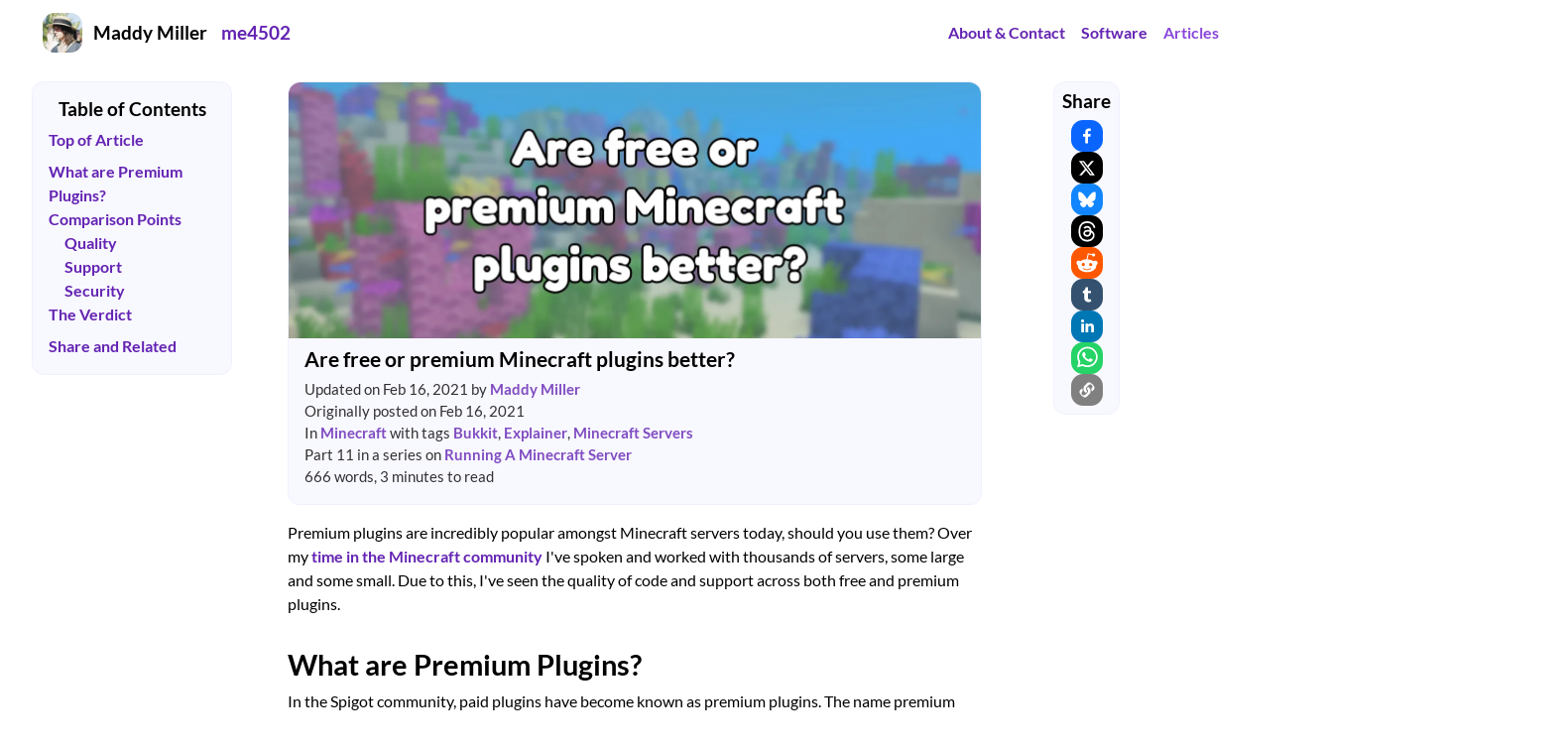

--- FILE ---
content_type: text/html; charset=utf-8
request_url: https://madelinemiller.dev/blog/premium-free-minecraft-plugins/
body_size: 14644
content:
<!DOCTYPE html>
    <html lang="en">
      <head>
        <link rel="stylesheet" type="text/css" href="/assets/static/pages_Layout.BojbQXKn.css">
        <link rel="stylesheet" type="text/css" href="/assets/static/src_components_header_LogoHeader.FyWuM9LF.css">
        <link rel="stylesheet" type="text/css" href="/assets/static/src_components_header_MainHeader.r7IowfHb.css">
        <link rel="stylesheet" type="text/css" href="/assets/static/src_components_header_NavLinks.Bz4G6BwV.css">
        <link rel="stylesheet" type="text/css" href="/assets/static/src_components_link_MainLink.B2hC3BAC.css">
        <link rel="stylesheet" type="text/css" href="/assets/static/src_components_text_TextAnimations.AS98GhIJ.css">
        <link rel="stylesheet" type="text/css" href="/assets/static/src_components_form_Checkbox.DYzoRdts.css">
        <link rel="stylesheet" type="text/css" href="/assets/static/src_components_form_TextInput.BE2ipG8L.css">
        <link rel="stylesheet" type="text/css" href="/assets/static/src_components_link_Button.CaV1Y8Q1.css">
        <link rel="stylesheet" type="text/css" href="/assets/static/src_components_popup_FloatingPopup.D1aXHeuX.css">
        <link rel="stylesheet" type="text/css" href="/assets/static/src_components_sharing_MailingListPopup.Bgwh7iPd.css">
        <link rel="stylesheet" type="text/css" href="/assets/static/src_components_sharing_ShareBar.CaPSav46.css">
        <link rel="stylesheet" type="text/css" href="/assets/static/pages_blog_-post_BlogPost.DWgfencq.css">
        <link rel="stylesheet" type="text/css" href="/assets/static/src_components_layout_FixedWidthSection.DWRDQ7sW.css">
        <link rel="stylesheet" type="text/css" href="/assets/static/src_components_layout_Grid.eQe3J99G.css">
        <link rel="stylesheet" type="text/css" href="/assets/static/src_components_post_AuthorBox.DSsGQFAz.css">
        <link rel="stylesheet" type="text/css" href="/assets/static/src_components_post_BlogHeaderBox.J8YRWkFI.css">
        <link rel="stylesheet" type="text/css" href="/assets/static/src_components_layout_Card.CS4ZIK2L.css">
        <link rel="stylesheet" type="text/css" href="/assets/static/src_components_post_PostEntry.Cey6fLBA.css">
        <link rel="stylesheet" type="text/css" href="/assets/static/src_components_post_SeriesBox.XQ7GzHRD.css">
        <link rel="stylesheet" type="text/css" href="/assets/static/src_components_text_TextFormatting.D5aL5uTb.css">
        <link rel="stylesheet" type="text/css" href="/assets/static/src_utils_markdown_useTableOfContents.B6DvN99f.css">
        <link rel="stylesheet" type="text/css" href="/assets/static/pages_Layout.DZHTbOVh.css">
        <link rel="stylesheet" type="text/css" href="/assets/static/src_components_PrismStyle.jbMG-XxF.css">
        <meta charset="UTF-8" />
        
        
    <title>Are free or premium Minecraft plugins better? | Minecraft</title><meta property="og:title" content="Are free or premium Minecraft plugins better? | Minecraft" />
    <meta name="viewport" content="width=device-width,initial-scale=1">
    <script async="" src="https://www.googletagmanager.com/gtag/js?id=G-NMD88S7420"></script><link rel="preload" as="font" type="font/woff2" crossorigin="anonymous" href="/fonts/lato-v15-latin-regular.woff2"/><link rel="preload" as="font" type="font/woff2" crossorigin="anonymous" href="/fonts/lato-v15-latin-700.woff2"/><link rel="preload" as="font" type="font/woff2" crossorigin="anonymous" href="/fonts/lato-v15-latin-italic.woff2"/><link rel="preload" as="font" type="font/woff2" crossorigin="anonymous" href="/fonts/lato-v15-latin-700italic.woff2"/><link rel="me" href="https://twitter.com/the_me4502"/><meta name="color-scheme" content="dark light"/><link rel="apple-touch-icon" sizes="180x180" href="/apple-touch-icon.png"/><link rel="icon" type="image/png" sizes="32x32" href="/favicon-32x32.png"/><link rel="icon" type="image/png" sizes="16x16" href="/favicon-16x16.png"/><link rel="manifest" href="/site.webmanifest"/><link rel="webmention" href="https://webmention.io/madelinemiller.dev/webmention"/><script>  window.dataLayer = window.dataLayer || [];
  function gtag(){dataLayer.push(arguments);}
  gtag('js', new Date());

  gtag('config', 'G-NMD88S7420');
</script><style>
:root {
  --theme-background: #fff;
  --theme-primary: #6323B2;
  --theme-secondary: #8A48DB;
  --theme-accent-surface: #6323B2;
  --theme-accent-surface-focused: #8A48DB;
  --theme-surface-focused: #F1F0FF;
  --theme-surface: #f8f8ff;
  --theme-shadow: #412234;
  --theme-shadow-transparent: #41223400;
  --theme-text: #000;
  --theme-border-radius: 0.75rem;
}

@media (prefers-color-scheme: dark) {
  :root {
    --theme-background: #121212;
    --theme-primary: #a775e4;
    --theme-secondary: #9146ee;
    --theme-accent-surface: #8744da;
    --theme-accent-surface-focused: #6a26bf;
    --theme-surface-focused: #29262c;
    --theme-surface: #242225;
    --theme-shadow: #5b3049;
    --theme-shadow-transparent: #41223400;
    --theme-text: #ddd;
    --theme-border-radius: 0.75rem;
  }
}
</style>
<meta name="description" property="og:description" content="Premium plugins are incredibly popular amongst Minecraft servers today, but should you use them instead of free ones?"/><meta property="og:url" content="https://madelinemiller.dev/blog/premium-free-minecraft-plugins/"/><meta property="og:type" content="article"/><meta name="twitter:title" content="Are free or premium Minecraft plugins better? | Minecraft"/><meta name="twitter:card" content="summary_large_image"/><meta name="twitter:creator" content="@the_me4502"/><meta property="twitter:domain" content="madelinemiller.dev"/><meta property="og:image" content="https://madelinemiller.dev/blog/premium-free-minecraft-plugins/poster.png"/><meta property="twitter:image" content="https://madelinemiller.dev/blog/premium-free-minecraft-plugins/poster.png"/><meta property="og:image:width" content="1600"/><meta property="og:image:height" content="592"/><meta property="og:image:alt" content="Are free or premium Minecraft plugins better?"/><link rel="canonical" href="https://madelinemiller.dev/blog/premium-free-minecraft-plugins/"/><meta name="robots" content="max-image-preview:large"/><meta property="article:author:username" content="Me4502"/><meta property="article:published_time" content="2021-02-16 20:18"/><meta property="article:modified_time" content="2021-02-16 23:12"/><meta property="article:section" content="minecraft"/><meta property="article:tag" content="bukkit"/><meta property="article:tag" content="explainer"/><meta property="article:tag" content="minecraft servers"/><link rel="alternate" type="application/atom+xml" title="All posts" href="https://madelinemiller.dev/blog/atom.xml"/><link rel="alternate" type="application/atom+xml" title="Minecraft posts" href="https://madelinemiller.dev/blog/category/minecraft/atom.xml"/><link rel="alternate" type="application/atom+xml" title="Running-a-minecraft-server posts" href="https://madelinemiller.dev/blog/series/running-a-minecraft-server/atom.xml"/><script type="application/ld+json">[{"@context":"https://schema.org","@type":"BlogPosting","@id":"https://madelinemiller.dev/blog/premium-free-minecraft-plugins/","url":"https://madelinemiller.dev/blog/premium-free-minecraft-plugins/","name":"Are free or premium Minecraft plugins better?","headline":"Are free or premium Minecraft plugins better?","description":"Premium plugins are incredibly popular amongst Minecraft servers today, but should you use them instead of free ones?","image":["https://madelinemiller.dev/blog/premium-free-minecraft-plugins/poster.png"],"author":{"@type":"Person","name":"Maddy Miller","mainEntityOfPage":"https://madelinemiller.dev/contact/","@id":"https://madelinemiller.dev/contact/#person","alternateName":"me4502","description":"Maddy Miller, Senior Software Engineer","jobTitle":"Senior Software Engineer","gender":"Female","givenName":"Maddy","familyName":"Miller","image":"https://madelinemiller.dev/site-logo.png","sameAs":["https://github.com/me4502","https://www.linkedin.com/in/me4502/","https://x.com/the_me4502","https://bsky.app/profile/madelinemiller.dev","https://www.youtube.com/@Me4502","https://news.ycombinator.com/user?id=me4502","https://stackoverflow.com/users/3105532/me4502","https://www.producthunt.com/@me4502","https://medium.com/@me4502","https://www.wikidata.org/wiki/Q131931911","https://orcid.org/0009-0005-0282-7479"],"identifier":"https://isni.org/isni/0000000524127628"},"datePublished":"2021-02-16T20:18:00.000Z","dateModified":"2021-02-16T23:12:00.000Z","isPartOf":{"@type":"Blog","@id":"https://madelinemiller.dev/blog/"},"keywords":"bukkit, explainer, minecraft servers","mainEntityOfPage":"https://madelinemiller.dev/blog/premium-free-minecraft-plugins/"},{"@context":"https://schema.org","@type":"BreadcrumbList","numberOfItems":3,"itemListElement":[{"@type":"ListItem","position":1,"name":"Maddy Miller","item":{"@type":"WebPage","@id":"https://madelinemiller.dev/"}},{"@type":"ListItem","position":2,"name":"posts","item":{"@type":"WebPage","@id":"https://madelinemiller.dev/blog/"}},{"@type":"ListItem","position":3,"name":"Minecraft","item":{"@type":"WebPage","@id":"https://madelinemiller.dev/blog/category/minecraft/"}},{"@type":"ListItem","position":4,"name":"Are free or premium Minecraft plugins better? | Minecraft","item":{"@type":"BlogPosting","@id":"https://madelinemiller.dev/blog/premium-free-minecraft-plugins/"}}]}]</script>
    
    
    
  
        
      </head>
      <body>
        
        <div id="root"><div class="_SiteContainer_16dx4_1"><header class="_Header_byetd_1"><div class="_HeaderContent_byetd_22"><div class="_LogoSection_byetd_90"><a href="/" class="_TitleLink_byetd_53"><picture class="_RoundedImageStyle_jvl28_1"><source type="image/avif" srcSet="/assets/static/site-logo.u1tNT7k5.avif 40w, /assets/static/site-logo.CpCwe0sz.avif 80w, /assets/static/site-logo.ZKB1RPRW.avif 100w, /assets/static/site-logo.cvi_3eVV.avif 200w"/><source type="image/webp" srcSet="/assets/static/site-logo.D0MaMDOq.webp 40w, /assets/static/site-logo.Do3fkfCV.webp 80w, /assets/static/site-logo.vm7hVCdZ.webp 100w, /assets/static/site-logo.CxtWx_R3.webp 200w"/><img src="/assets/static/site-logo.CxtWx_R3.webp" srcSet="/assets/static/site-logo.BP1O6Xrf.png 40w, /assets/static/site-logo.DY9FcucP.png 80w, /assets/static/site-logo.DyDJwiuo.png 100w, /assets/static/site-logo.B2jknpi1.png 200w" alt="Maddy Miller" width="40" height="40" loading="eager" decoding="async" sizes="40px"/></picture><span class="_Title_byetd_53"><p class="_TitleText_byetd_64">Maddy Miller<!-- --> <span class="_Subtitle_byetd_86 _MainLinkStyle_1ua9f_1">me4502</span></p><p class="_TitleTextMobile_byetd_75">me4502</p></span></a></div><nav class="_NavContainer_1gxy0_1"><a style="margin-right:0.5rem;margin-left:0.5rem" href="/contact/" class="_MainLinkStyle_1ua9f_1 _HoverUnderlineAnimation_xlwcs_1">About &amp; Contact</a><a style="margin-right:0.5rem;margin-left:0.5rem" href="/portfolio/" class="_MainLinkStyle_1ua9f_1 _HoverUnderlineAnimation_xlwcs_1">Software</a><a style="margin-right:0.5rem;margin-left:0.5rem" href="/blog/" class="_MainLinkStyle_1ua9f_1 _HoverUnderlineAnimation_xlwcs_1 active">Articles</a></nav></div></header><main class="_Main_16dx4_9"><div class="_BlogGrid_k1wjb_8"><aside class="_ToC_k1wjb_18 _BaseCard_4rxwn_1"><p class="_ToCHeader_k1wjb_78">Table of Contents</p><div style="overflow-y:auto;max-height:80vh"><ul class="_TableOfContentsList_59vl8_1"><li style="margin-bottom:0.5rem"><a href="/blog/premium-free-minecraft-plugins/#top" class="_MainLinkStyle_1ua9f_1">Top of Article</a></li><li><a href="/blog/premium-free-minecraft-plugins/#what-are-premium-plugins" class="_MainLinkStyle_1ua9f_1">What are Premium Plugins?</a></li><li><a href="/blog/premium-free-minecraft-plugins/#comparison-points" class="_MainLinkStyle_1ua9f_1">Comparison Points</a><ul class="_TableOfContentsList_59vl8_1"><li><a href="/blog/premium-free-minecraft-plugins/#quality" class="_MainLinkStyle_1ua9f_1">Quality</a></li><li><a href="/blog/premium-free-minecraft-plugins/#support" class="_MainLinkStyle_1ua9f_1">Support</a></li><li><a href="/blog/premium-free-minecraft-plugins/#security" class="_MainLinkStyle_1ua9f_1">Security</a></li></ul></li><li><a href="/blog/premium-free-minecraft-plugins/#the-verdict" class="_MainLinkStyle_1ua9f_1">The Verdict</a></li><li style="margin-top:0.5rem"><a href="/blog/premium-free-minecraft-plugins/#related" class="_MainLinkStyle_1ua9f_1">Share and Related</a></li></ul></div></aside><article class="_ContentBlockContainer_j9ab1_13"><header class="_HeaderBox_1hziu_1 _BaseCard_4rxwn_1"><div class="_HeaderImageBox_1hziu_7"><picture><source type="image/webp" srcSet="/assets/static/poster.B1lwIkZO.webp 175w, /assets/static/poster.CJOmDSCj.webp 350w, /assets/static/poster.RksAwslV.webp 700w, /assets/static/poster.Bz7878Bx.webp 1400w"/><img class="_HeaderImage_1hziu_7" src="/assets/static/poster.B8K69VzV.png" srcSet="/assets/static/poster.DPQSJnMl.png 175w, /assets/static/poster.B0GoiLl0.png 350w, /assets/static/poster.zdwUBjwh.png 700w, /assets/static/poster.B8K69VzV.png 1400w" alt="Are free or premium Minecraft plugins better?" title="Are free or premium Minecraft plugins better?" loading="eager" width="700" height="259" fetchPriority="high" sizes="(min-width: 1100px) 700px, 90vw"/></picture></div><div class="_HeaderInfoBox_1hziu_34"><h1>Are free or premium Minecraft plugins better?</h1><p>Updated on<!-- --> <span title="Updated on 2021-02-16 23:12">Feb 16, 2021</span> <!-- --> <!-- -->by<!-- --> <a href="/contact/" class="_MainLinkStyle_1ua9f_1">Maddy Miller</a></p><p>Originally posted on<!-- --> <span title="Posted on 2021-02-16 20:18">Feb 16, 2021</span></p><p>In<!-- --> <a href="/blog/category/minecraft/" class="_MainLinkStyle_1ua9f_1">Minecraft</a><span> <!-- -->with tags<!-- --> <a href="/blog/tag/bukkit/" class="_MainLinkStyle_1ua9f_1">Bukkit</a>, <a href="/blog/tag/explainer/" class="_MainLinkStyle_1ua9f_1">Explainer</a>, <a href="/blog/tag/minecraft-servers/" class="_MainLinkStyle_1ua9f_1">Minecraft Servers</a></span></p><p>Part 11 in a series on <a href="/blog/series/running-a-minecraft-server/" class="_MainLinkStyle_1ua9f_1">Running A Minecraft Server</a></p><p>666 words<!-- -->, <!-- -->3 minutes<!-- --> to read</p></div></header><div class="_ContentBlock_j9ab1_13"><p>Premium plugins are incredibly popular amongst Minecraft servers today, should you use them? Over my <a href="/minecraft/">time in the Minecraft community</a> I've spoken and worked with thousands of servers, some large and some small. Due to this, I've seen the quality of code and support across both free and premium plugins.</p>
<section><h2 id="what-are-premium-plugins" style="position:relative;"><a class="anchor before" aria-hidden="true" tabindex="-1" href="#what-are-premium-plugins"><svg aria-hidden="true" focusable="false" height="16" version="1.1" viewBox="0 0 16 16" width="16"><path fill-rule="evenodd" d="M4 9h1v1H4c-1.5 0-3-1.69-3-3.5S2.55 3 4 3h4c1.45 0 3 1.69 3 3.5 0 1.41-.91 2.72-2 3.25V8.59c.58-.45 1-1.27 1-2.09C10 5.22 8.98 4 8 4H4c-.98 0-2 1.22-2 2.5S3 9 4 9zm9-3h-1v1h1c1 0 2 1.22 2 2.5S13.98 12 13 12H9c-.98 0-2-1.22-2-2.5 0-.83.42-1.64 1-2.09V6.25c-1.09.53-2 1.84-2 3.25C6 11.31 7.55 13 9 13h4c1.45 0 3-1.69 3-3.5S14.5 6 13 6z"></path></svg></a>What are Premium Plugins?</h2><p>In the Spigot community, paid plugins have become known as premium plugins. The name premium doesn't imply they're better than regular plugins, just that they cost money. The name "Premium" became widely used after SpigotMC created a <a href="https://www.spigotmc.org/resources/categories/premium.20/">"Premium Resources"</a> section of their plugin download area to facilitate paid plugins.</p></section>
<section><h2 id="comparison-points" style="position:relative;"><a class="anchor before" aria-hidden="true" tabindex="-1" href="#comparison-points"><svg aria-hidden="true" focusable="false" height="16" version="1.1" viewBox="0 0 16 16" width="16"><path fill-rule="evenodd" d="M4 9h1v1H4c-1.5 0-3-1.69-3-3.5S2.55 3 4 3h4c1.45 0 3 1.69 3 3.5 0 1.41-.91 2.72-2 3.25V8.59c.58-.45 1-1.27 1-2.09C10 5.22 8.98 4 8 4H4c-.98 0-2 1.22-2 2.5S3 9 4 9zm9-3h-1v1h1c1 0 2 1.22 2 2.5S13.98 12 13 12H9c-.98 0-2-1.22-2-2.5 0-.83.42-1.64 1-2.09V6.25c-1.09.53-2 1.84-2 3.25C6 11.31 7.55 13 9 13h4c1.45 0 3-1.69 3-3.5S14.5 6 13 6z"></path></svg></a>Comparison Points</h2><section><h3 id="quality" style="position:relative;"><a class="anchor before" aria-hidden="true" tabindex="-1" href="#quality"><svg aria-hidden="true" focusable="false" height="16" version="1.1" viewBox="0 0 16 16" width="16"><path fill-rule="evenodd" d="M4 9h1v1H4c-1.5 0-3-1.69-3-3.5S2.55 3 4 3h4c1.45 0 3 1.69 3 3.5 0 1.41-.91 2.72-2 3.25V8.59c.58-.45 1-1.27 1-2.09C10 5.22 8.98 4 8 4H4c-.98 0-2 1.22-2 2.5S3 9 4 9zm9-3h-1v1h1c1 0 2 1.22 2 2.5S13.98 12 13 12H9c-.98 0-2-1.22-2-2.5 0-.83.42-1.64 1-2.09V6.25c-1.09.53-2 1.84-2 3.25C6 11.31 7.55 13 9 13h4c1.45 0 3-1.69 3-3.5S14.5 6 13 6z"></path></svg></a>Quality</h3><p>Many people have the belief that the more something costs, the higher quality it is. For software, this is rarely the case. Paid Minecraft plugins are, in most cases, not higher quality than free plugins. The best indicator for quality in Minecraft plugins is whether the creators are established developers in the community, or whether it's a well-established project.</p><p>While experienced developers make high-quality premium plugins, there are also many quick "cash grab" plugins. It can be hard to tell the difference between these at face value, but cash grab plugins are generally much lower quality. If a developer has made a large number of premium plugins, their plugins are likely cash grabs.</p></section><section><h3 id="support" style="position:relative;"><a class="anchor before" aria-hidden="true" tabindex="-1" href="#support"><svg aria-hidden="true" focusable="false" height="16" version="1.1" viewBox="0 0 16 16" width="16"><path fill-rule="evenodd" d="M4 9h1v1H4c-1.5 0-3-1.69-3-3.5S2.55 3 4 3h4c1.45 0 3 1.69 3 3.5 0 1.41-.91 2.72-2 3.25V8.59c.58-.45 1-1.27 1-2.09C10 5.22 8.98 4 8 4H4c-.98 0-2 1.22-2 2.5S3 9 4 9zm9-3h-1v1h1c1 0 2 1.22 2 2.5S13.98 12 13 12H9c-.98 0-2-1.22-2-2.5 0-.83.42-1.64 1-2.09V6.25c-1.09.53-2 1.84-2 3.25C6 11.31 7.55 13 9 13h4c1.45 0 3-1.69 3-3.5S14.5 6 13 6z"></path></svg></a>Support</h3><p>When it comes to paid plugins, it can be challenging to get help or get what you need out of the plugin. Many premium plugins have insufficient support channels, and people in community-oriented support channels will be less likely to help with paid plugins.</p><p>Paid plugins are also generally not supported by other plugins, as most developers will not pay for plugins to interface with them. Due to this, you may get stuck using more paid plugins from the same author to get the required functionality.</p><p>Once you've used a plugin for some time, switching to another can be difficult. With open-source plugins, it's common for another developer to take over when one stops work on the plugin. With premium plugins, not only is that difficult, but it's also often against the terms of the license. Nearly all premium plugins explicitly forbid this from happening. If the developer loses interest, you need to find a new plugin and hope you can easily migrate.</p></section><section><h3 id="security" style="position:relative;"><a class="anchor before" aria-hidden="true" tabindex="-1" href="#security"><svg aria-hidden="true" focusable="false" height="16" version="1.1" viewBox="0 0 16 16" width="16"><path fill-rule="evenodd" d="M4 9h1v1H4c-1.5 0-3-1.69-3-3.5S2.55 3 4 3h4c1.45 0 3 1.69 3 3.5 0 1.41-.91 2.72-2 3.25V8.59c.58-.45 1-1.27 1-2.09C10 5.22 8.98 4 8 4H4c-.98 0-2 1.22-2 2.5S3 9 4 9zm9-3h-1v1h1c1 0 2 1.22 2 2.5S13.98 12 13 12H9c-.98 0-2-1.22-2-2.5 0-.83.42-1.64 1-2.09V6.25c-1.09.53-2 1.84-2 3.25C6 11.31 7.55 13 9 13h4c1.45 0 3-1.69 3-3.5S14.5 6 13 6z"></path></svg></a>Security</h3><p>When it comes to security, open-source plugins are often better. While it doesn't guarantee that the plugin is safe, it means that people can freely look over the code. While both free and premium plugins can be open source, it's much more common for free plugins.</p><p>Premium plugins often make use of a technique called obfuscation that makes it harder to read the code; this means it's much harder to determine if a plugin is acting maliciously or not. Many private anti-cheat plugins have contained backdoor vulnerabilities in the past, which would be significantly harder to hide in an open-source unobfuscated plugin.</p><p>Another aspect of security is how many people use it. Software with more users is more likely to have security vulnerabilities found and fixed sooner. As premium plugins have a smaller market share due to entry barriers, they are likely to have fewer users. On the flip side, however, fewer users mean fewer people will try to exploit them. This fact is irrelevant for a targetted attack, however.</p><p>Large server networks are generally a standard method of discovering security vulnerabilities, as they often pay developers to look over the open-source plugins they use. As these networks are less likely to use premium plugins due to having paid developers, they won't find these issues in paid plugins.</p><p>Overall, free or premium plugins aren't guaranteed to be more or less secure, but premium plugins can carry a higher risk.</p></section></section>
<section><h2 id="the-verdict" style="position:relative;"><a class="anchor before" aria-hidden="true" tabindex="-1" href="#the-verdict"><svg aria-hidden="true" focusable="false" height="16" version="1.1" viewBox="0 0 16 16" width="16"><path fill-rule="evenodd" d="M4 9h1v1H4c-1.5 0-3-1.69-3-3.5S2.55 3 4 3h4c1.45 0 3 1.69 3 3.5 0 1.41-.91 2.72-2 3.25V8.59c.58-.45 1-1.27 1-2.09C10 5.22 8.98 4 8 4H4c-.98 0-2 1.22-2 2.5S3 9 4 9zm9-3h-1v1h1c1 0 2 1.22 2 2.5S13.98 12 13 12H9c-.98 0-2-1.22-2-2.5 0-.83.42-1.64 1-2.09V6.25c-1.09.53-2 1.84-2 3.25C6 11.31 7.55 13 9 13h4c1.45 0 3-1.69 3-3.5S14.5 6 13 6z"></path></svg></a>The Verdict</h2><p>Overall, premium plugins aren't necessarily any better than free ones. In fact, free ones have a few advantages. The best plugin for you is almost always the one that does what you want. You shouldn't use a premium plugin just because it's premium, but if only a premium plugin does what you need, that's probably the plugin for you.</p></section></div><p>Continue reading the next part of the series:<!-- --> <a class="_MainLinkStyle_1ua9f_1" href="/blog/large-plugins-vs-small-plugins/">Should you use Large Plugins or Multiple Small Plugins?</a></p><footer><div class="_SeriesBoxWrapper_1yaq1_1 _BaseCard_4rxwn_1" style="max-width:800px"><b>This post is part of a series on<!-- --> <a href="/blog/series/running-a-minecraft-server/" class="_MainLinkStyle_1ua9f_1">Running A Minecraft Server</a></b><div class="_SeriesBoxPosts_1yaq1_9"><div><p>Previous</p><span><a href="/blog/minecraft-hybrid-servers/" class="_MainLinkStyle_1ua9f_1">Should you use a hybrid Minecraft server?</a></span></div><div><p>Current</p><span>Are free or premium Minecraft plugins better?</span></div><div><p>Next</p><span><a href="/blog/large-plugins-vs-small-plugins/" class="_MainLinkStyle_1ua9f_1">Should you use Large Plugins or Multiple Small Plugins?</a></span></div></div><div style="margin-top:1rem"><a href="/blog/ultimate-guide-running-minecraft-server/" class="_MainLinkStyle_1ua9f_1">Start reading from the beginning</a></div></div><div class="_AuthorBoxWrapper_zbmy7_1 _BaseCard_4rxwn_1" style="max-width:800px"><b>About the Author</b><div class="_AuthorInfoBox_zbmy7_9"><picture class="_AuthorBoxImage_zbmy7_27"><source type="image/avif" srcSet="/assets/static/site-logo.u1tNT7k5.avif 40w, /assets/static/site-logo.CpCwe0sz.avif 80w, /assets/static/site-logo.ZKB1RPRW.avif 100w, /assets/static/site-logo.cvi_3eVV.avif 200w"/><source type="image/webp" srcSet="/assets/static/site-logo.D0MaMDOq.webp 40w, /assets/static/site-logo.Do3fkfCV.webp 80w, /assets/static/site-logo.vm7hVCdZ.webp 100w, /assets/static/site-logo.CxtWx_R3.webp 200w"/><img class="_AuthorBoxImage_zbmy7_27" src="/assets/static/site-logo.CxtWx_R3.webp" alt="Maddy Miller" width="100" height="100" decoding="async" loading="lazy" sizes="100px"/></picture><div><p>Hi, I&#x27;m <!-- -->Maddy Miller<!-- -->, a Senior Software Engineer at<!-- --> <!-- -->Microsoft<!-- -->. I write articles and develop Minecraft mods including WorldEdit, WorldGuard, and CraftBook.</p><p>I&#x27;ve been in the Minecraft modding and server communities for over 15 years, and love sharing my learnings and experiences with others.</p><p class="_DisclaimerText_zbmy7_49"><small><a href="/contact/" class="_MainLinkStyle_1ua9f_1">More about me</a></small><small><em>My opinions are my own and do not represent those of my employer.</em></small></p></div></div></div></footer></article><aside style="height:100%;width:100%"><div class="_SocialSidebar_k1wjb_40"><div class="_ShareBox_1rqv4_16 _BaseCard_4rxwn_1 large"><p class="_ShareMessage_1rqv4_23">Share</p><div class="_ShareBarWrapper_1rqv4_1" style="flex-direction:column"><button aria-label="Facebook Share" class="react-share__ShareButton" style="background-color:transparent;border:none;padding:0;font:inherit;color:inherit;cursor:pointer" title="Facebook Share"><svg viewBox="0 0 64 64" width="32" height="32"><rect width="64" height="64" rx="0" ry="0" fill="#0965FE"></rect><path d="M34.1,47V33.3h4.6l0.7-5.3h-5.3v-3.4c0-1.5,0.4-2.6,2.6-2.6l2.8,0v-4.8c-0.5-0.1-2.2-0.2-4.1-0.2 c-4.1,0-6.9,2.5-6.9,7V28H24v5.3h4.6V47H34.1z" fill="white"></path></svg></button><button aria-label="Twitter Share" class="react-share__ShareButton" style="background-color:transparent;border:none;padding:0;font:inherit;color:inherit;cursor:pointer" title="Twitter Share"><svg viewBox="0 0 64 64" width="32" height="32"><rect width="64" height="64" rx="0" ry="0" fill="#000000"></rect><path d="M 41.116 18.375 h 4.962 l -10.8405 12.39 l 12.753 16.86 H 38.005 l -7.821 -10.2255 L 21.235 47.625 H 16.27 l 11.595 -13.2525 L 15.631 18.375 H 25.87 l 7.0695 9.3465 z m -1.7415 26.28 h 2.7495 L 24.376 21.189 H 21.4255 z" fill="white"></path></svg></button><button aria-label="Bluesky Share" class="react-share__ShareButton" style="background-color:transparent;border:none;padding:0;font:inherit;color:inherit;cursor:pointer" title="Bluesky Share"><svg viewBox="0 0 64 64" width="32" height="32"><rect width="64" height="64" rx="0" ry="0" fill="#1185FE"></rect><path d="M21.945 18.886C26.015 21.941 30.393 28.137 32 31.461 33.607 28.137 37.985 21.941 42.055 18.886 44.992 16.681 49.75 14.975 49.75 20.403 49.75 21.487 49.128 29.51 48.764 30.813 47.497 35.341 42.879 36.496 38.772 35.797 45.951 37.019 47.778 41.067 43.833 45.114 36.342 52.801 33.066 43.186 32.227 40.722 32.073 40.27 32.001 40.059 32 40.238 31.999 40.059 31.927 40.27 31.773 40.722 30.934 43.186 27.658 52.801 20.167 45.114 16.222 41.067 18.049 37.019 25.228 35.797 21.121 36.496 16.503 35.341 15.236 30.813 14.872 29.51 14.25 21.487 14.25 20.403 14.25 14.975 19.008 16.681 21.945 18.886Z" fill="white"></path></svg></button><button aria-label="Threads Share" class="react-share__ShareButton" style="background-color:transparent;border:none;padding:0;font:inherit;color:inherit;cursor:pointer" title="Threads Share"><svg viewBox="0 0 64 64" width="32" height="32"><rect width="64" height="64" rx="0" ry="0" fill="#000000"></rect><path d="M41.4569 31.0027C41.2867 30.9181 41.1138 30.8366 40.9386 30.7586C40.6336 24.9274 37.5624 21.5891 32.4055 21.5549C32.3821 21.5548 32.3589 21.5548 32.3355 21.5548C29.251 21.5548 26.6857 22.9207 25.1067 25.4063L27.9429 27.4247C29.1224 25.5681 30.9736 25.1723 32.3369 25.1723C32.3526 25.1723 32.3684 25.1723 32.384 25.1724C34.082 25.1837 35.3633 25.6958 36.1926 26.6947C36.7961 27.4218 37.1997 28.4267 37.3996 29.6949C35.8941 29.4294 34.266 29.3478 32.5255 29.4513C27.6225 29.7443 24.4705 32.711 24.6822 36.8332C24.7896 38.9242 25.7937 40.7231 27.5094 41.8982C28.96 42.8916 30.8282 43.3774 32.7699 43.2674C35.3341 43.1216 37.3456 42.1066 38.749 40.2507C39.8148 38.8413 40.4889 37.0149 40.7865 34.7136C42.0085 35.4787 42.9142 36.4855 43.4144 37.6959C44.2649 39.7534 44.3145 43.1344 41.6553 45.8908C39.3255 48.3055 36.525 49.3501 32.2926 49.3824C27.5977 49.3463 24.0471 47.7842 21.7385 44.7396C19.5768 41.8886 18.4595 37.7706 18.4179 32.5C18.4595 27.2293 19.5768 23.1113 21.7385 20.2604C24.0471 17.2157 27.5977 15.6537 32.2925 15.6175C37.0215 15.654 40.634 17.2235 43.0309 20.2829C44.2062 21.7831 45.0923 23.6698 45.6764 25.8696L49 24.9496C48.2919 22.2419 47.1778 19.9087 45.6616 17.9736C42.5888 14.0514 38.0947 12.0417 32.3041 12H32.2809C26.5022 12.0415 22.0584 14.0589 19.073 17.9961C16.4165 21.4997 15.0462 26.3747 15.0001 32.4856L15 32.5L15.0001 32.5144C15.0462 38.6252 16.4165 43.5004 19.073 47.004C22.0584 50.941 26.5022 52.9586 32.2809 53H32.3041C37.4418 52.9631 41.0632 51.5676 44.0465 48.4753C47.9496 44.4297 47.8321 39.3587 46.5457 36.2457C45.6227 34.0134 43.8631 32.2002 41.4569 31.0027ZM32.5863 39.6551C30.4374 39.7807 28.205 38.78 28.0949 36.6367C28.0133 35.0476 29.185 33.2743 32.7182 33.0631C33.1228 33.0389 33.5199 33.027 33.9099 33.027C35.1933 33.027 36.3939 33.1564 37.4854 33.4039C37.0783 38.6788 34.6902 39.5353 32.5863 39.6551Z" fill="white"></path></svg></button><button aria-label="Reddit Share" class="react-share__ShareButton" style="background-color:transparent;border:none;padding:0;font:inherit;color:inherit;cursor:pointer" title="Reddit Share"><svg viewBox="0 0 64 64" width="32" height="32"><rect width="64" height="64" rx="0" ry="0" fill="#FF5700"></rect><path d="M 53.34375 32 C 53.277344 30.160156 52.136719 28.53125 50.429688 27.839844 C 48.722656 27.148438 46.769531 27.523438 45.441406 28.800781 C 41.800781 26.324219 37.519531 24.957031 33.121094 24.863281 L 35.199219 14.878906 L 42.046875 16.320312 C 42.214844 17.882812 43.496094 19.09375 45.066406 19.171875 C 46.636719 19.253906 48.03125 18.183594 48.359375 16.644531 C 48.6875 15.105469 47.847656 13.558594 46.382812 12.992188 C 44.914062 12.425781 43.253906 13.007812 42.464844 14.367188 L 34.625 12.800781 C 34.363281 12.742188 34.09375 12.792969 33.871094 12.9375 C 33.648438 13.082031 33.492188 13.308594 33.441406 13.566406 L 31.070312 24.671875 C 26.617188 24.738281 22.277344 26.105469 18.59375 28.609375 C 17.242188 27.339844 15.273438 26.988281 13.570312 27.707031 C 11.863281 28.429688 10.746094 30.089844 10.71875 31.941406 C 10.691406 33.789062 11.757812 35.484375 13.441406 36.257812 C 13.402344 36.726562 13.402344 37.195312 13.441406 37.664062 C 13.441406 44.832031 21.792969 50.65625 32.097656 50.65625 C 42.398438 50.65625 50.753906 44.832031 50.753906 37.664062 C 50.789062 37.195312 50.789062 36.726562 50.753906 36.257812 C 52.363281 35.453125 53.371094 33.800781 53.34375 32 Z M 21.34375 35.199219 C 21.34375 33.433594 22.777344 32 24.542969 32 C 26.3125 32 27.742188 33.433594 27.742188 35.199219 C 27.742188 36.96875 26.3125 38.398438 24.542969 38.398438 C 22.777344 38.398438 21.34375 36.96875 21.34375 35.199219 Z M 39.9375 44 C 37.664062 45.710938 34.871094 46.582031 32.03125 46.464844 C 29.191406 46.582031 26.398438 45.710938 24.128906 44 C 23.847656 43.65625 23.871094 43.15625 24.183594 42.839844 C 24.5 42.527344 25 42.503906 25.34375 42.785156 C 27.269531 44.195312 29.617188 44.90625 32 44.800781 C 34.386719 44.929688 36.746094 44.242188 38.6875 42.847656 C 39.042969 42.503906 39.605469 42.511719 39.953125 42.863281 C 40.296875 43.21875 40.289062 43.785156 39.9375 44.128906 Z M 39.359375 38.527344 C 37.59375 38.527344 36.160156 37.09375 36.160156 35.328125 C 36.160156 33.5625 37.59375 32.128906 39.359375 32.128906 C 41.128906 32.128906 42.558594 33.5625 42.558594 35.328125 C 42.59375 36.203125 42.269531 37.054688 41.65625 37.6875 C 41.046875 38.316406 40.203125 38.664062 39.328125 38.65625 Z M 39.359375 38.527344" fill="white"></path></svg></button><button content="Premium plugins are incredibly popular amongst Minecraft servers today, but should you use them instead of free ones?" aria-label="Tumblr Share" class="react-share__ShareButton" style="background-color:transparent;border:none;padding:0;font:inherit;color:inherit;cursor:pointer" title="Tumblr Share"><svg viewBox="0 0 64 64" width="32" height="32"><rect width="64" height="64" rx="0" ry="0" fill="#34526f"></rect><path d="M39.2,41c-0.6,0.3-1.6,0.5-2.4,0.5c-2.4,0.1-2.9-1.7-2.9-3v-9.3h6v-4.5h-6V17c0,0-4.3,0-4.4,0 c-0.1,0-0.2,0.1-0.2,0.2c-0.3,2.3-1.4,6.4-5.9,8.1v3.9h3V39c0,3.4,2.5,8.1,9,8c2.2,0,4.7-1,5.2-1.8L39.2,41z" fill="white"></path></svg></button><button aria-label="LinkedIn Share" class="react-share__ShareButton" style="background-color:transparent;border:none;padding:0;font:inherit;color:inherit;cursor:pointer" title="LinkedIn Share"><svg viewBox="0 0 64 64" width="32" height="32"><rect width="64" height="64" rx="0" ry="0" fill="#0077B5"></rect><path d="M20.4,44h5.4V26.6h-5.4V44z M23.1,18c-1.7,0-3.1,1.4-3.1,3.1c0,1.7,1.4,3.1,3.1,3.1 c1.7,0,3.1-1.4,3.1-3.1C26.2,19.4,24.8,18,23.1,18z M39.5,26.2c-2.6,0-4.4,1.4-5.1,2.8h-0.1v-2.4h-5.2V44h5.4v-8.6 c0-2.3,0.4-4.5,3.2-4.5c2.8,0,2.8,2.6,2.8,4.6V44H46v-9.5C46,29.8,45,26.2,39.5,26.2z" fill="white"></path></svg></button><button aria-label="WhatsApp Share" class="react-share__ShareButton" style="background-color:transparent;border:none;padding:0;font:inherit;color:inherit;cursor:pointer" title="WhatsApp Share"><svg viewBox="0 0 64 64" width="32" height="32"><rect width="64" height="64" rx="0" ry="0" fill="#25D366"></rect><path d="m42.32286,33.93287c-0.5178,-0.2589 -3.04726,-1.49644 -3.52105,-1.66732c-0.4712,-0.17346 -0.81554,-0.2589 -1.15987,0.2589c-0.34175,0.51004 -1.33075,1.66474 -1.63108,2.00648c-0.30032,0.33658 -0.60064,0.36247 -1.11327,0.12945c-0.5178,-0.2589 -2.17994,-0.80259 -4.14759,-2.56312c-1.53269,-1.37217 -2.56312,-3.05503 -2.86603,-3.57283c-0.30033,-0.5178 -0.03366,-0.80259 0.22524,-1.06149c0.23301,-0.23301 0.5178,-0.59547 0.7767,-0.90616c0.25372,-0.31068 0.33657,-0.5178 0.51262,-0.85437c0.17088,-0.36246 0.08544,-0.64725 -0.04402,-0.90615c-0.12945,-0.2589 -1.15987,-2.79613 -1.58964,-3.80584c-0.41424,-1.00971 -0.84142,-0.88027 -1.15987,-0.88027c-0.29773,-0.02588 -0.64208,-0.02588 -0.98382,-0.02588c-0.34693,0 -0.90616,0.12945 -1.37736,0.62136c-0.4712,0.5178 -1.80194,1.76053 -1.80194,4.27186c0,2.51134 1.84596,4.945 2.10227,5.30747c0.2589,0.33657 3.63497,5.51458 8.80262,7.74113c1.23237,0.5178 2.1903,0.82848 2.94111,1.08738c1.23237,0.38836 2.35599,0.33657 3.24402,0.20712c0.99159,-0.15534 3.04985,-1.24272 3.47963,-2.45956c0.44013,-1.21683 0.44013,-2.22654 0.31068,-2.45955c-0.12945,-0.23301 -0.46601,-0.36247 -0.98382,-0.59548m-9.40068,12.84407l-0.02589,0c-3.05503,0 -6.08417,-0.82849 -8.72495,-2.38189l-0.62136,-0.37023l-6.47252,1.68286l1.73463,-6.29129l-0.41424,-0.64725c-1.70875,-2.71846 -2.6149,-5.85116 -2.6149,-9.07706c0,-9.39809 7.68934,-17.06155 17.15993,-17.06155c4.58253,0 8.88029,1.78642 12.11655,5.02268c3.23625,3.21036 5.02267,7.50812 5.02267,12.06476c-0.0078,9.3981 -7.69712,17.06155 -17.14699,17.06155m14.58906,-31.58846c-3.93529,-3.80584 -9.1133,-5.95471 -14.62789,-5.95471c-11.36055,0 -20.60848,9.2065 -20.61625,20.52564c0,3.61684 0.94757,7.14565 2.75211,10.26282l-2.92557,10.63564l10.93337,-2.85309c3.0136,1.63108 6.4052,2.4958 9.85634,2.49839l0.01037,0c11.36574,0 20.61884,-9.2091 20.62403,-20.53082c0,-5.48093 -2.14111,-10.64081 -6.03239,-14.51915" fill="white"></path></svg></button><button class="_LinkShareWrapper_1rqv4_31" title="Link Share" aria-label="Link Share"><span><img src="data:image/svg+xml,%3csvg%20xmlns=&#x27;http://www.w3.org/2000/svg&#x27;%20viewBox=&#x27;0%200%20512%20512&#x27;%20fill=&#x27;%23fff&#x27;%3e%3c!--%20Font%20Awesome%20Pro%205.15.1%20by%20@fontawesome%20-%20https://fontawesome.com%20License%20-%20https://fontawesome.com/license%20(Commercial%20License)%20--%3e%3cpath%20d=&#x27;M326.612%20185.391c59.747%2059.809%2058.927%20155.698.36%20214.59-.11.12-.24.25-.36.37l-67.2%2067.2c-59.27%2059.27-155.699%2059.262-214.96%200-59.27-59.26-59.27-155.7%200-214.96l37.106-37.106c9.84-9.84%2026.786-3.3%2027.294%2010.606.648%2017.722%203.826%2035.527%209.69%2052.721%201.986%205.822.567%2012.262-3.783%2016.612l-13.087%2013.087c-28.026%2028.026-28.905%2073.66-1.155%20101.96%2028.024%2028.579%2074.086%2028.749%20102.325.51l67.2-67.19c28.191-28.191%2028.073-73.757%200-101.83-3.701-3.694-7.429-6.564-10.341-8.569a16.037%2016.037%200%200%201-6.947-12.606c-.396-10.567%203.348-21.456%2011.698-29.806l21.054-21.055c5.521-5.521%2014.182-6.199%2020.584-1.731a152.482%20152.482%200%200%201%2020.522%2017.197zM467.547%2044.449c-59.261-59.262-155.69-59.27-214.96%200l-67.2%2067.2c-.12.12-.25.25-.36.37-58.566%2058.892-59.387%20154.781.36%20214.59a152.454%20152.454%200%200%200%2020.521%2017.196c6.402%204.468%2015.064%203.789%2020.584-1.731l21.054-21.055c8.35-8.35%2012.094-19.239%2011.698-29.806a16.037%2016.037%200%200%200-6.947-12.606c-2.912-2.005-6.64-4.875-10.341-8.569-28.073-28.073-28.191-73.639%200-101.83l67.2-67.19c28.239-28.239%2074.3-28.069%20102.325.51%2027.75%2028.3%2026.872%2073.934-1.155%20101.96l-13.087%2013.087c-4.35%204.35-5.769%2010.79-3.783%2016.612%205.864%2017.194%209.042%2034.999%209.69%2052.721.509%2013.906%2017.454%2020.446%2027.294%2010.606l37.106-37.106c59.271-59.259%2059.271-155.699.001-214.959z&#x27;/%3e%3c/svg%3e" width="16" height="16" alt="Link share icon"/></span></button></div></div><div class="_ShareBox_1rqv4_16 _BaseCard_4rxwn_1 small"><div class="_ShareBarWrapper_1rqv4_1" style="flex-direction:row"><button aria-label="Facebook Share" class="react-share__ShareButton" style="background-color:transparent;border:none;padding:0;font:inherit;color:inherit;cursor:pointer" title="Facebook Share"><svg viewBox="0 0 64 64" width="32" height="32"><rect width="64" height="64" rx="0" ry="0" fill="#0965FE"></rect><path d="M34.1,47V33.3h4.6l0.7-5.3h-5.3v-3.4c0-1.5,0.4-2.6,2.6-2.6l2.8,0v-4.8c-0.5-0.1-2.2-0.2-4.1-0.2 c-4.1,0-6.9,2.5-6.9,7V28H24v5.3h4.6V47H34.1z" fill="white"></path></svg></button><button aria-label="Twitter Share" class="react-share__ShareButton" style="background-color:transparent;border:none;padding:0;font:inherit;color:inherit;cursor:pointer" title="Twitter Share"><svg viewBox="0 0 64 64" width="32" height="32"><rect width="64" height="64" rx="0" ry="0" fill="#000000"></rect><path d="M 41.116 18.375 h 4.962 l -10.8405 12.39 l 12.753 16.86 H 38.005 l -7.821 -10.2255 L 21.235 47.625 H 16.27 l 11.595 -13.2525 L 15.631 18.375 H 25.87 l 7.0695 9.3465 z m -1.7415 26.28 h 2.7495 L 24.376 21.189 H 21.4255 z" fill="white"></path></svg></button><button aria-label="Bluesky Share" class="react-share__ShareButton" style="background-color:transparent;border:none;padding:0;font:inherit;color:inherit;cursor:pointer" title="Bluesky Share"><svg viewBox="0 0 64 64" width="32" height="32"><rect width="64" height="64" rx="0" ry="0" fill="#1185FE"></rect><path d="M21.945 18.886C26.015 21.941 30.393 28.137 32 31.461 33.607 28.137 37.985 21.941 42.055 18.886 44.992 16.681 49.75 14.975 49.75 20.403 49.75 21.487 49.128 29.51 48.764 30.813 47.497 35.341 42.879 36.496 38.772 35.797 45.951 37.019 47.778 41.067 43.833 45.114 36.342 52.801 33.066 43.186 32.227 40.722 32.073 40.27 32.001 40.059 32 40.238 31.999 40.059 31.927 40.27 31.773 40.722 30.934 43.186 27.658 52.801 20.167 45.114 16.222 41.067 18.049 37.019 25.228 35.797 21.121 36.496 16.503 35.341 15.236 30.813 14.872 29.51 14.25 21.487 14.25 20.403 14.25 14.975 19.008 16.681 21.945 18.886Z" fill="white"></path></svg></button><button aria-label="Threads Share" class="react-share__ShareButton" style="background-color:transparent;border:none;padding:0;font:inherit;color:inherit;cursor:pointer" title="Threads Share"><svg viewBox="0 0 64 64" width="32" height="32"><rect width="64" height="64" rx="0" ry="0" fill="#000000"></rect><path d="M41.4569 31.0027C41.2867 30.9181 41.1138 30.8366 40.9386 30.7586C40.6336 24.9274 37.5624 21.5891 32.4055 21.5549C32.3821 21.5548 32.3589 21.5548 32.3355 21.5548C29.251 21.5548 26.6857 22.9207 25.1067 25.4063L27.9429 27.4247C29.1224 25.5681 30.9736 25.1723 32.3369 25.1723C32.3526 25.1723 32.3684 25.1723 32.384 25.1724C34.082 25.1837 35.3633 25.6958 36.1926 26.6947C36.7961 27.4218 37.1997 28.4267 37.3996 29.6949C35.8941 29.4294 34.266 29.3478 32.5255 29.4513C27.6225 29.7443 24.4705 32.711 24.6822 36.8332C24.7896 38.9242 25.7937 40.7231 27.5094 41.8982C28.96 42.8916 30.8282 43.3774 32.7699 43.2674C35.3341 43.1216 37.3456 42.1066 38.749 40.2507C39.8148 38.8413 40.4889 37.0149 40.7865 34.7136C42.0085 35.4787 42.9142 36.4855 43.4144 37.6959C44.2649 39.7534 44.3145 43.1344 41.6553 45.8908C39.3255 48.3055 36.525 49.3501 32.2926 49.3824C27.5977 49.3463 24.0471 47.7842 21.7385 44.7396C19.5768 41.8886 18.4595 37.7706 18.4179 32.5C18.4595 27.2293 19.5768 23.1113 21.7385 20.2604C24.0471 17.2157 27.5977 15.6537 32.2925 15.6175C37.0215 15.654 40.634 17.2235 43.0309 20.2829C44.2062 21.7831 45.0923 23.6698 45.6764 25.8696L49 24.9496C48.2919 22.2419 47.1778 19.9087 45.6616 17.9736C42.5888 14.0514 38.0947 12.0417 32.3041 12H32.2809C26.5022 12.0415 22.0584 14.0589 19.073 17.9961C16.4165 21.4997 15.0462 26.3747 15.0001 32.4856L15 32.5L15.0001 32.5144C15.0462 38.6252 16.4165 43.5004 19.073 47.004C22.0584 50.941 26.5022 52.9586 32.2809 53H32.3041C37.4418 52.9631 41.0632 51.5676 44.0465 48.4753C47.9496 44.4297 47.8321 39.3587 46.5457 36.2457C45.6227 34.0134 43.8631 32.2002 41.4569 31.0027ZM32.5863 39.6551C30.4374 39.7807 28.205 38.78 28.0949 36.6367C28.0133 35.0476 29.185 33.2743 32.7182 33.0631C33.1228 33.0389 33.5199 33.027 33.9099 33.027C35.1933 33.027 36.3939 33.1564 37.4854 33.4039C37.0783 38.6788 34.6902 39.5353 32.5863 39.6551Z" fill="white"></path></svg></button><button aria-label="Reddit Share" class="react-share__ShareButton" style="background-color:transparent;border:none;padding:0;font:inherit;color:inherit;cursor:pointer" title="Reddit Share"><svg viewBox="0 0 64 64" width="32" height="32"><rect width="64" height="64" rx="0" ry="0" fill="#FF5700"></rect><path d="M 53.34375 32 C 53.277344 30.160156 52.136719 28.53125 50.429688 27.839844 C 48.722656 27.148438 46.769531 27.523438 45.441406 28.800781 C 41.800781 26.324219 37.519531 24.957031 33.121094 24.863281 L 35.199219 14.878906 L 42.046875 16.320312 C 42.214844 17.882812 43.496094 19.09375 45.066406 19.171875 C 46.636719 19.253906 48.03125 18.183594 48.359375 16.644531 C 48.6875 15.105469 47.847656 13.558594 46.382812 12.992188 C 44.914062 12.425781 43.253906 13.007812 42.464844 14.367188 L 34.625 12.800781 C 34.363281 12.742188 34.09375 12.792969 33.871094 12.9375 C 33.648438 13.082031 33.492188 13.308594 33.441406 13.566406 L 31.070312 24.671875 C 26.617188 24.738281 22.277344 26.105469 18.59375 28.609375 C 17.242188 27.339844 15.273438 26.988281 13.570312 27.707031 C 11.863281 28.429688 10.746094 30.089844 10.71875 31.941406 C 10.691406 33.789062 11.757812 35.484375 13.441406 36.257812 C 13.402344 36.726562 13.402344 37.195312 13.441406 37.664062 C 13.441406 44.832031 21.792969 50.65625 32.097656 50.65625 C 42.398438 50.65625 50.753906 44.832031 50.753906 37.664062 C 50.789062 37.195312 50.789062 36.726562 50.753906 36.257812 C 52.363281 35.453125 53.371094 33.800781 53.34375 32 Z M 21.34375 35.199219 C 21.34375 33.433594 22.777344 32 24.542969 32 C 26.3125 32 27.742188 33.433594 27.742188 35.199219 C 27.742188 36.96875 26.3125 38.398438 24.542969 38.398438 C 22.777344 38.398438 21.34375 36.96875 21.34375 35.199219 Z M 39.9375 44 C 37.664062 45.710938 34.871094 46.582031 32.03125 46.464844 C 29.191406 46.582031 26.398438 45.710938 24.128906 44 C 23.847656 43.65625 23.871094 43.15625 24.183594 42.839844 C 24.5 42.527344 25 42.503906 25.34375 42.785156 C 27.269531 44.195312 29.617188 44.90625 32 44.800781 C 34.386719 44.929688 36.746094 44.242188 38.6875 42.847656 C 39.042969 42.503906 39.605469 42.511719 39.953125 42.863281 C 40.296875 43.21875 40.289062 43.785156 39.9375 44.128906 Z M 39.359375 38.527344 C 37.59375 38.527344 36.160156 37.09375 36.160156 35.328125 C 36.160156 33.5625 37.59375 32.128906 39.359375 32.128906 C 41.128906 32.128906 42.558594 33.5625 42.558594 35.328125 C 42.59375 36.203125 42.269531 37.054688 41.65625 37.6875 C 41.046875 38.316406 40.203125 38.664062 39.328125 38.65625 Z M 39.359375 38.527344" fill="white"></path></svg></button><button content="Premium plugins are incredibly popular amongst Minecraft servers today, but should you use them instead of free ones?" aria-label="Tumblr Share" class="react-share__ShareButton" style="background-color:transparent;border:none;padding:0;font:inherit;color:inherit;cursor:pointer" title="Tumblr Share"><svg viewBox="0 0 64 64" width="32" height="32"><rect width="64" height="64" rx="0" ry="0" fill="#34526f"></rect><path d="M39.2,41c-0.6,0.3-1.6,0.5-2.4,0.5c-2.4,0.1-2.9-1.7-2.9-3v-9.3h6v-4.5h-6V17c0,0-4.3,0-4.4,0 c-0.1,0-0.2,0.1-0.2,0.2c-0.3,2.3-1.4,6.4-5.9,8.1v3.9h3V39c0,3.4,2.5,8.1,9,8c2.2,0,4.7-1,5.2-1.8L39.2,41z" fill="white"></path></svg></button><button aria-label="LinkedIn Share" class="react-share__ShareButton" style="background-color:transparent;border:none;padding:0;font:inherit;color:inherit;cursor:pointer" title="LinkedIn Share"><svg viewBox="0 0 64 64" width="32" height="32"><rect width="64" height="64" rx="0" ry="0" fill="#0077B5"></rect><path d="M20.4,44h5.4V26.6h-5.4V44z M23.1,18c-1.7,0-3.1,1.4-3.1,3.1c0,1.7,1.4,3.1,3.1,3.1 c1.7,0,3.1-1.4,3.1-3.1C26.2,19.4,24.8,18,23.1,18z M39.5,26.2c-2.6,0-4.4,1.4-5.1,2.8h-0.1v-2.4h-5.2V44h5.4v-8.6 c0-2.3,0.4-4.5,3.2-4.5c2.8,0,2.8,2.6,2.8,4.6V44H46v-9.5C46,29.8,45,26.2,39.5,26.2z" fill="white"></path></svg></button><button aria-label="WhatsApp Share" class="react-share__ShareButton" style="background-color:transparent;border:none;padding:0;font:inherit;color:inherit;cursor:pointer" title="WhatsApp Share"><svg viewBox="0 0 64 64" width="32" height="32"><rect width="64" height="64" rx="0" ry="0" fill="#25D366"></rect><path d="m42.32286,33.93287c-0.5178,-0.2589 -3.04726,-1.49644 -3.52105,-1.66732c-0.4712,-0.17346 -0.81554,-0.2589 -1.15987,0.2589c-0.34175,0.51004 -1.33075,1.66474 -1.63108,2.00648c-0.30032,0.33658 -0.60064,0.36247 -1.11327,0.12945c-0.5178,-0.2589 -2.17994,-0.80259 -4.14759,-2.56312c-1.53269,-1.37217 -2.56312,-3.05503 -2.86603,-3.57283c-0.30033,-0.5178 -0.03366,-0.80259 0.22524,-1.06149c0.23301,-0.23301 0.5178,-0.59547 0.7767,-0.90616c0.25372,-0.31068 0.33657,-0.5178 0.51262,-0.85437c0.17088,-0.36246 0.08544,-0.64725 -0.04402,-0.90615c-0.12945,-0.2589 -1.15987,-2.79613 -1.58964,-3.80584c-0.41424,-1.00971 -0.84142,-0.88027 -1.15987,-0.88027c-0.29773,-0.02588 -0.64208,-0.02588 -0.98382,-0.02588c-0.34693,0 -0.90616,0.12945 -1.37736,0.62136c-0.4712,0.5178 -1.80194,1.76053 -1.80194,4.27186c0,2.51134 1.84596,4.945 2.10227,5.30747c0.2589,0.33657 3.63497,5.51458 8.80262,7.74113c1.23237,0.5178 2.1903,0.82848 2.94111,1.08738c1.23237,0.38836 2.35599,0.33657 3.24402,0.20712c0.99159,-0.15534 3.04985,-1.24272 3.47963,-2.45956c0.44013,-1.21683 0.44013,-2.22654 0.31068,-2.45955c-0.12945,-0.23301 -0.46601,-0.36247 -0.98382,-0.59548m-9.40068,12.84407l-0.02589,0c-3.05503,0 -6.08417,-0.82849 -8.72495,-2.38189l-0.62136,-0.37023l-6.47252,1.68286l1.73463,-6.29129l-0.41424,-0.64725c-1.70875,-2.71846 -2.6149,-5.85116 -2.6149,-9.07706c0,-9.39809 7.68934,-17.06155 17.15993,-17.06155c4.58253,0 8.88029,1.78642 12.11655,5.02268c3.23625,3.21036 5.02267,7.50812 5.02267,12.06476c-0.0078,9.3981 -7.69712,17.06155 -17.14699,17.06155m14.58906,-31.58846c-3.93529,-3.80584 -9.1133,-5.95471 -14.62789,-5.95471c-11.36055,0 -20.60848,9.2065 -20.61625,20.52564c0,3.61684 0.94757,7.14565 2.75211,10.26282l-2.92557,10.63564l10.93337,-2.85309c3.0136,1.63108 6.4052,2.4958 9.85634,2.49839l0.01037,0c11.36574,0 20.61884,-9.2091 20.62403,-20.53082c0,-5.48093 -2.14111,-10.64081 -6.03239,-14.51915" fill="white"></path></svg></button><button class="_LinkShareWrapper_1rqv4_31" title="Link Share" aria-label="Link Share"><span><img src="data:image/svg+xml,%3csvg%20xmlns=&#x27;http://www.w3.org/2000/svg&#x27;%20viewBox=&#x27;0%200%20512%20512&#x27;%20fill=&#x27;%23fff&#x27;%3e%3c!--%20Font%20Awesome%20Pro%205.15.1%20by%20@fontawesome%20-%20https://fontawesome.com%20License%20-%20https://fontawesome.com/license%20(Commercial%20License)%20--%3e%3cpath%20d=&#x27;M326.612%20185.391c59.747%2059.809%2058.927%20155.698.36%20214.59-.11.12-.24.25-.36.37l-67.2%2067.2c-59.27%2059.27-155.699%2059.262-214.96%200-59.27-59.26-59.27-155.7%200-214.96l37.106-37.106c9.84-9.84%2026.786-3.3%2027.294%2010.606.648%2017.722%203.826%2035.527%209.69%2052.721%201.986%205.822.567%2012.262-3.783%2016.612l-13.087%2013.087c-28.026%2028.026-28.905%2073.66-1.155%20101.96%2028.024%2028.579%2074.086%2028.749%20102.325.51l67.2-67.19c28.191-28.191%2028.073-73.757%200-101.83-3.701-3.694-7.429-6.564-10.341-8.569a16.037%2016.037%200%200%201-6.947-12.606c-.396-10.567%203.348-21.456%2011.698-29.806l21.054-21.055c5.521-5.521%2014.182-6.199%2020.584-1.731a152.482%20152.482%200%200%201%2020.522%2017.197zM467.547%2044.449c-59.261-59.262-155.69-59.27-214.96%200l-67.2%2067.2c-.12.12-.25.25-.36.37-58.566%2058.892-59.387%20154.781.36%20214.59a152.454%20152.454%200%200%200%2020.521%2017.196c6.402%204.468%2015.064%203.789%2020.584-1.731l21.054-21.055c8.35-8.35%2012.094-19.239%2011.698-29.806a16.037%2016.037%200%200%200-6.947-12.606c-2.912-2.005-6.64-4.875-10.341-8.569-28.073-28.073-28.191-73.639%200-101.83l67.2-67.19c28.239-28.239%2074.3-28.069%20102.325.51%2027.75%2028.3%2026.872%2073.934-1.155%20101.96l-13.087%2013.087c-4.35%204.35-5.769%2010.79-3.783%2016.612%205.864%2017.194%209.042%2034.999%209.69%2052.721.509%2013.906%2017.454%2020.446%2027.294%2010.606l37.106-37.106c59.271-59.259%2059.271-155.699.001-214.959z&#x27;/%3e%3c/svg%3e" width="16" height="16" alt="Link share icon"/></span></button><button class="_CloseButton_1rqv4_54"><span><img src="[data-uri]" width="16" height="16" alt="Close icon"/></span></button></div></div></div></aside></div><aside class="_SocialSection_k1wjb_86"><div class="_ShareBox_1rqv4_16 _BaseCard_4rxwn_1"><p class="_ShareMessage_1rqv4_23">Like this article? Share it with friends!</p><div class="_ShareBarWrapper_1rqv4_1" style="flex-direction:row"><button aria-label="Facebook Share" class="react-share__ShareButton" style="background-color:transparent;border:none;padding:0;font:inherit;color:inherit;cursor:pointer" title="Facebook Share"><svg viewBox="0 0 64 64" width="32" height="32"><rect width="64" height="64" rx="0" ry="0" fill="#0965FE"></rect><path d="M34.1,47V33.3h4.6l0.7-5.3h-5.3v-3.4c0-1.5,0.4-2.6,2.6-2.6l2.8,0v-4.8c-0.5-0.1-2.2-0.2-4.1-0.2 c-4.1,0-6.9,2.5-6.9,7V28H24v5.3h4.6V47H34.1z" fill="white"></path></svg></button><button aria-label="Twitter Share" class="react-share__ShareButton" style="background-color:transparent;border:none;padding:0;font:inherit;color:inherit;cursor:pointer" title="Twitter Share"><svg viewBox="0 0 64 64" width="32" height="32"><rect width="64" height="64" rx="0" ry="0" fill="#000000"></rect><path d="M 41.116 18.375 h 4.962 l -10.8405 12.39 l 12.753 16.86 H 38.005 l -7.821 -10.2255 L 21.235 47.625 H 16.27 l 11.595 -13.2525 L 15.631 18.375 H 25.87 l 7.0695 9.3465 z m -1.7415 26.28 h 2.7495 L 24.376 21.189 H 21.4255 z" fill="white"></path></svg></button><button aria-label="Bluesky Share" class="react-share__ShareButton" style="background-color:transparent;border:none;padding:0;font:inherit;color:inherit;cursor:pointer" title="Bluesky Share"><svg viewBox="0 0 64 64" width="32" height="32"><rect width="64" height="64" rx="0" ry="0" fill="#1185FE"></rect><path d="M21.945 18.886C26.015 21.941 30.393 28.137 32 31.461 33.607 28.137 37.985 21.941 42.055 18.886 44.992 16.681 49.75 14.975 49.75 20.403 49.75 21.487 49.128 29.51 48.764 30.813 47.497 35.341 42.879 36.496 38.772 35.797 45.951 37.019 47.778 41.067 43.833 45.114 36.342 52.801 33.066 43.186 32.227 40.722 32.073 40.27 32.001 40.059 32 40.238 31.999 40.059 31.927 40.27 31.773 40.722 30.934 43.186 27.658 52.801 20.167 45.114 16.222 41.067 18.049 37.019 25.228 35.797 21.121 36.496 16.503 35.341 15.236 30.813 14.872 29.51 14.25 21.487 14.25 20.403 14.25 14.975 19.008 16.681 21.945 18.886Z" fill="white"></path></svg></button><button aria-label="Threads Share" class="react-share__ShareButton" style="background-color:transparent;border:none;padding:0;font:inherit;color:inherit;cursor:pointer" title="Threads Share"><svg viewBox="0 0 64 64" width="32" height="32"><rect width="64" height="64" rx="0" ry="0" fill="#000000"></rect><path d="M41.4569 31.0027C41.2867 30.9181 41.1138 30.8366 40.9386 30.7586C40.6336 24.9274 37.5624 21.5891 32.4055 21.5549C32.3821 21.5548 32.3589 21.5548 32.3355 21.5548C29.251 21.5548 26.6857 22.9207 25.1067 25.4063L27.9429 27.4247C29.1224 25.5681 30.9736 25.1723 32.3369 25.1723C32.3526 25.1723 32.3684 25.1723 32.384 25.1724C34.082 25.1837 35.3633 25.6958 36.1926 26.6947C36.7961 27.4218 37.1997 28.4267 37.3996 29.6949C35.8941 29.4294 34.266 29.3478 32.5255 29.4513C27.6225 29.7443 24.4705 32.711 24.6822 36.8332C24.7896 38.9242 25.7937 40.7231 27.5094 41.8982C28.96 42.8916 30.8282 43.3774 32.7699 43.2674C35.3341 43.1216 37.3456 42.1066 38.749 40.2507C39.8148 38.8413 40.4889 37.0149 40.7865 34.7136C42.0085 35.4787 42.9142 36.4855 43.4144 37.6959C44.2649 39.7534 44.3145 43.1344 41.6553 45.8908C39.3255 48.3055 36.525 49.3501 32.2926 49.3824C27.5977 49.3463 24.0471 47.7842 21.7385 44.7396C19.5768 41.8886 18.4595 37.7706 18.4179 32.5C18.4595 27.2293 19.5768 23.1113 21.7385 20.2604C24.0471 17.2157 27.5977 15.6537 32.2925 15.6175C37.0215 15.654 40.634 17.2235 43.0309 20.2829C44.2062 21.7831 45.0923 23.6698 45.6764 25.8696L49 24.9496C48.2919 22.2419 47.1778 19.9087 45.6616 17.9736C42.5888 14.0514 38.0947 12.0417 32.3041 12H32.2809C26.5022 12.0415 22.0584 14.0589 19.073 17.9961C16.4165 21.4997 15.0462 26.3747 15.0001 32.4856L15 32.5L15.0001 32.5144C15.0462 38.6252 16.4165 43.5004 19.073 47.004C22.0584 50.941 26.5022 52.9586 32.2809 53H32.3041C37.4418 52.9631 41.0632 51.5676 44.0465 48.4753C47.9496 44.4297 47.8321 39.3587 46.5457 36.2457C45.6227 34.0134 43.8631 32.2002 41.4569 31.0027ZM32.5863 39.6551C30.4374 39.7807 28.205 38.78 28.0949 36.6367C28.0133 35.0476 29.185 33.2743 32.7182 33.0631C33.1228 33.0389 33.5199 33.027 33.9099 33.027C35.1933 33.027 36.3939 33.1564 37.4854 33.4039C37.0783 38.6788 34.6902 39.5353 32.5863 39.6551Z" fill="white"></path></svg></button><button aria-label="Reddit Share" class="react-share__ShareButton" style="background-color:transparent;border:none;padding:0;font:inherit;color:inherit;cursor:pointer" title="Reddit Share"><svg viewBox="0 0 64 64" width="32" height="32"><rect width="64" height="64" rx="0" ry="0" fill="#FF5700"></rect><path d="M 53.34375 32 C 53.277344 30.160156 52.136719 28.53125 50.429688 27.839844 C 48.722656 27.148438 46.769531 27.523438 45.441406 28.800781 C 41.800781 26.324219 37.519531 24.957031 33.121094 24.863281 L 35.199219 14.878906 L 42.046875 16.320312 C 42.214844 17.882812 43.496094 19.09375 45.066406 19.171875 C 46.636719 19.253906 48.03125 18.183594 48.359375 16.644531 C 48.6875 15.105469 47.847656 13.558594 46.382812 12.992188 C 44.914062 12.425781 43.253906 13.007812 42.464844 14.367188 L 34.625 12.800781 C 34.363281 12.742188 34.09375 12.792969 33.871094 12.9375 C 33.648438 13.082031 33.492188 13.308594 33.441406 13.566406 L 31.070312 24.671875 C 26.617188 24.738281 22.277344 26.105469 18.59375 28.609375 C 17.242188 27.339844 15.273438 26.988281 13.570312 27.707031 C 11.863281 28.429688 10.746094 30.089844 10.71875 31.941406 C 10.691406 33.789062 11.757812 35.484375 13.441406 36.257812 C 13.402344 36.726562 13.402344 37.195312 13.441406 37.664062 C 13.441406 44.832031 21.792969 50.65625 32.097656 50.65625 C 42.398438 50.65625 50.753906 44.832031 50.753906 37.664062 C 50.789062 37.195312 50.789062 36.726562 50.753906 36.257812 C 52.363281 35.453125 53.371094 33.800781 53.34375 32 Z M 21.34375 35.199219 C 21.34375 33.433594 22.777344 32 24.542969 32 C 26.3125 32 27.742188 33.433594 27.742188 35.199219 C 27.742188 36.96875 26.3125 38.398438 24.542969 38.398438 C 22.777344 38.398438 21.34375 36.96875 21.34375 35.199219 Z M 39.9375 44 C 37.664062 45.710938 34.871094 46.582031 32.03125 46.464844 C 29.191406 46.582031 26.398438 45.710938 24.128906 44 C 23.847656 43.65625 23.871094 43.15625 24.183594 42.839844 C 24.5 42.527344 25 42.503906 25.34375 42.785156 C 27.269531 44.195312 29.617188 44.90625 32 44.800781 C 34.386719 44.929688 36.746094 44.242188 38.6875 42.847656 C 39.042969 42.503906 39.605469 42.511719 39.953125 42.863281 C 40.296875 43.21875 40.289062 43.785156 39.9375 44.128906 Z M 39.359375 38.527344 C 37.59375 38.527344 36.160156 37.09375 36.160156 35.328125 C 36.160156 33.5625 37.59375 32.128906 39.359375 32.128906 C 41.128906 32.128906 42.558594 33.5625 42.558594 35.328125 C 42.59375 36.203125 42.269531 37.054688 41.65625 37.6875 C 41.046875 38.316406 40.203125 38.664062 39.328125 38.65625 Z M 39.359375 38.527344" fill="white"></path></svg></button><button content="Premium plugins are incredibly popular amongst Minecraft servers today, but should you use them instead of free ones?" aria-label="Tumblr Share" class="react-share__ShareButton" style="background-color:transparent;border:none;padding:0;font:inherit;color:inherit;cursor:pointer" title="Tumblr Share"><svg viewBox="0 0 64 64" width="32" height="32"><rect width="64" height="64" rx="0" ry="0" fill="#34526f"></rect><path d="M39.2,41c-0.6,0.3-1.6,0.5-2.4,0.5c-2.4,0.1-2.9-1.7-2.9-3v-9.3h6v-4.5h-6V17c0,0-4.3,0-4.4,0 c-0.1,0-0.2,0.1-0.2,0.2c-0.3,2.3-1.4,6.4-5.9,8.1v3.9h3V39c0,3.4,2.5,8.1,9,8c2.2,0,4.7-1,5.2-1.8L39.2,41z" fill="white"></path></svg></button><button aria-label="LinkedIn Share" class="react-share__ShareButton" style="background-color:transparent;border:none;padding:0;font:inherit;color:inherit;cursor:pointer" title="LinkedIn Share"><svg viewBox="0 0 64 64" width="32" height="32"><rect width="64" height="64" rx="0" ry="0" fill="#0077B5"></rect><path d="M20.4,44h5.4V26.6h-5.4V44z M23.1,18c-1.7,0-3.1,1.4-3.1,3.1c0,1.7,1.4,3.1,3.1,3.1 c1.7,0,3.1-1.4,3.1-3.1C26.2,19.4,24.8,18,23.1,18z M39.5,26.2c-2.6,0-4.4,1.4-5.1,2.8h-0.1v-2.4h-5.2V44h5.4v-8.6 c0-2.3,0.4-4.5,3.2-4.5c2.8,0,2.8,2.6,2.8,4.6V44H46v-9.5C46,29.8,45,26.2,39.5,26.2z" fill="white"></path></svg></button><button aria-label="WhatsApp Share" class="react-share__ShareButton" style="background-color:transparent;border:none;padding:0;font:inherit;color:inherit;cursor:pointer" title="WhatsApp Share"><svg viewBox="0 0 64 64" width="32" height="32"><rect width="64" height="64" rx="0" ry="0" fill="#25D366"></rect><path d="m42.32286,33.93287c-0.5178,-0.2589 -3.04726,-1.49644 -3.52105,-1.66732c-0.4712,-0.17346 -0.81554,-0.2589 -1.15987,0.2589c-0.34175,0.51004 -1.33075,1.66474 -1.63108,2.00648c-0.30032,0.33658 -0.60064,0.36247 -1.11327,0.12945c-0.5178,-0.2589 -2.17994,-0.80259 -4.14759,-2.56312c-1.53269,-1.37217 -2.56312,-3.05503 -2.86603,-3.57283c-0.30033,-0.5178 -0.03366,-0.80259 0.22524,-1.06149c0.23301,-0.23301 0.5178,-0.59547 0.7767,-0.90616c0.25372,-0.31068 0.33657,-0.5178 0.51262,-0.85437c0.17088,-0.36246 0.08544,-0.64725 -0.04402,-0.90615c-0.12945,-0.2589 -1.15987,-2.79613 -1.58964,-3.80584c-0.41424,-1.00971 -0.84142,-0.88027 -1.15987,-0.88027c-0.29773,-0.02588 -0.64208,-0.02588 -0.98382,-0.02588c-0.34693,0 -0.90616,0.12945 -1.37736,0.62136c-0.4712,0.5178 -1.80194,1.76053 -1.80194,4.27186c0,2.51134 1.84596,4.945 2.10227,5.30747c0.2589,0.33657 3.63497,5.51458 8.80262,7.74113c1.23237,0.5178 2.1903,0.82848 2.94111,1.08738c1.23237,0.38836 2.35599,0.33657 3.24402,0.20712c0.99159,-0.15534 3.04985,-1.24272 3.47963,-2.45956c0.44013,-1.21683 0.44013,-2.22654 0.31068,-2.45955c-0.12945,-0.23301 -0.46601,-0.36247 -0.98382,-0.59548m-9.40068,12.84407l-0.02589,0c-3.05503,0 -6.08417,-0.82849 -8.72495,-2.38189l-0.62136,-0.37023l-6.47252,1.68286l1.73463,-6.29129l-0.41424,-0.64725c-1.70875,-2.71846 -2.6149,-5.85116 -2.6149,-9.07706c0,-9.39809 7.68934,-17.06155 17.15993,-17.06155c4.58253,0 8.88029,1.78642 12.11655,5.02268c3.23625,3.21036 5.02267,7.50812 5.02267,12.06476c-0.0078,9.3981 -7.69712,17.06155 -17.14699,17.06155m14.58906,-31.58846c-3.93529,-3.80584 -9.1133,-5.95471 -14.62789,-5.95471c-11.36055,0 -20.60848,9.2065 -20.61625,20.52564c0,3.61684 0.94757,7.14565 2.75211,10.26282l-2.92557,10.63564l10.93337,-2.85309c3.0136,1.63108 6.4052,2.4958 9.85634,2.49839l0.01037,0c11.36574,0 20.61884,-9.2091 20.62403,-20.53082c0,-5.48093 -2.14111,-10.64081 -6.03239,-14.51915" fill="white"></path></svg></button><button class="_LinkShareWrapper_1rqv4_31" title="Link Share" aria-label="Link Share"><span><img src="data:image/svg+xml,%3csvg%20xmlns=&#x27;http://www.w3.org/2000/svg&#x27;%20viewBox=&#x27;0%200%20512%20512&#x27;%20fill=&#x27;%23fff&#x27;%3e%3c!--%20Font%20Awesome%20Pro%205.15.1%20by%20@fontawesome%20-%20https://fontawesome.com%20License%20-%20https://fontawesome.com/license%20(Commercial%20License)%20--%3e%3cpath%20d=&#x27;M326.612%20185.391c59.747%2059.809%2058.927%20155.698.36%20214.59-.11.12-.24.25-.36.37l-67.2%2067.2c-59.27%2059.27-155.699%2059.262-214.96%200-59.27-59.26-59.27-155.7%200-214.96l37.106-37.106c9.84-9.84%2026.786-3.3%2027.294%2010.606.648%2017.722%203.826%2035.527%209.69%2052.721%201.986%205.822.567%2012.262-3.783%2016.612l-13.087%2013.087c-28.026%2028.026-28.905%2073.66-1.155%20101.96%2028.024%2028.579%2074.086%2028.749%20102.325.51l67.2-67.19c28.191-28.191%2028.073-73.757%200-101.83-3.701-3.694-7.429-6.564-10.341-8.569a16.037%2016.037%200%200%201-6.947-12.606c-.396-10.567%203.348-21.456%2011.698-29.806l21.054-21.055c5.521-5.521%2014.182-6.199%2020.584-1.731a152.482%20152.482%200%200%201%2020.522%2017.197zM467.547%2044.449c-59.261-59.262-155.69-59.27-214.96%200l-67.2%2067.2c-.12.12-.25.25-.36.37-58.566%2058.892-59.387%20154.781.36%20214.59a152.454%20152.454%200%200%200%2020.521%2017.196c6.402%204.468%2015.064%203.789%2020.584-1.731l21.054-21.055c8.35-8.35%2012.094-19.239%2011.698-29.806a16.037%2016.037%200%200%200-6.947-12.606c-2.912-2.005-6.64-4.875-10.341-8.569-28.073-28.073-28.191-73.639%200-101.83l67.2-67.19c28.239-28.239%2074.3-28.069%20102.325.51%2027.75%2028.3%2026.872%2073.934-1.155%20101.96l-13.087%2013.087c-4.35%204.35-5.769%2010.79-3.783%2016.612%205.864%2017.194%209.042%2034.999%209.69%2052.721.509%2013.906%2017.454%2020.446%2027.294%2010.606l37.106-37.106c59.271-59.259%2059.271-155.699.001-214.959z&#x27;/%3e%3c/svg%3e" width="16" height="16" alt="Link share icon"/></span></button></div><div class="_MailingListSection_1rqv4_78"><button class="_ButtonStyle_1a8qm_1">Or subscribe to the mailing list!</button></div></div></aside><section class="_FixedWidthSection_1sph3_1" id="related"><h2 class="_RecentBlogPostTitle_k1wjb_1">Check out these related posts!</h2><div class="_ThreeGrid_j7spk_1"><div class="_CardWrapper_4rxwn_21 _BaseCard_4rxwn_1 _LinkContainer_1dvuj_34"><div class="_EntryTitle_1dvuj_1"><a href="/blog/paper-vs-spigot/" class=""><picture><source type="image/webp" srcSet="/assets/static/poster.Bhi8uaSe.webp 175w, /assets/static/poster.DvfQMU4y.webp 350w, /assets/static/poster.CzpcOS0B.webp 700w, /assets/static/poster.ILqDkom1.webp 1400w"/><img class="_PosterImage_1dvuj_26" src="/assets/static/poster.DdkwGLXk.png" srcSet="/assets/static/poster.CwsbPyHU.png 175w, /assets/static/poster.DjTqRb3d.png 350w, /assets/static/poster.BnMJaYmv.png 700w, /assets/static/poster.DdkwGLXk.png 1400w" alt="Paper vs Spigot, which should you use?" title="Paper vs Spigot, which should you use?" decoding="async" fetchPriority="low" loading="lazy" width="420" height="145" sizes="(min-width: 768px) 30vw, 90vw"/></picture></a></div><span class="_EntryDescription_1dvuj_20"><p style="margin-bottom:0">Updated on <span title="2024-12-14 18:22">Dec 14, 2024</span> | First posted on <span title="2020-08-26 17:58">Aug 26, 2020</span> </p><p style="margin-bottom:0">In category<!-- --> <a href="/blog/category/minecraft/" class="_MainLinkStyle_1ua9f_1">Minecraft</a> <!-- -->with tags<!-- --> <span><a href="/blog/tag/bukkit/" class="_MainLinkStyle_1ua9f_1">Bukkit</a>, <a href="/blog/tag/explainer/" class="_MainLinkStyle_1ua9f_1">Explainer</a>, <a href="/blog/tag/minecraft-servers/" class="_MainLinkStyle_1ua9f_1">Minecraft Servers</a></span></p><p style="margin-bottom:0">959 words<!-- --> | <!-- -->4 minutes<!-- --> to read</p></span><p style="margin-bottom:1rem">Paper and Spigot are the two leading platforms for Minecraft servers. Which is better? This article goes over the main benefits of using both platforms</p></div><div class="_CardWrapper_4rxwn_21 _BaseCard_4rxwn_1 _LinkContainer_1dvuj_34"><div class="_EntryTitle_1dvuj_1"><a href="/blog/what-is-bukkit/" class=""><picture><source type="image/webp" srcSet="/assets/static/poster.Bg32Lb4L.webp 175w, /assets/static/poster.Chjv-Ln6.webp 350w, /assets/static/poster.DlCBXZfT.webp 700w, /assets/static/poster.Bm2nKo9S.webp 1400w"/><img class="_PosterImage_1dvuj_26" src="/assets/static/poster.CR91aNtv.png" srcSet="/assets/static/poster.C3w71BbK.png 175w, /assets/static/poster.bvjS1QI5.png 350w, /assets/static/poster.Bk8jeIAW.png 700w, /assets/static/poster.CR91aNtv.png 1400w" alt="What is Bukkit?" title="What is Bukkit?" decoding="async" fetchPriority="low" loading="lazy" width="420" height="145" sizes="(min-width: 768px) 30vw, 90vw"/></picture></a></div><span class="_EntryDescription_1dvuj_20"><p style="margin-bottom:0">Updated on <span title="2024-12-14 17:41">Dec 14, 2024</span> | First posted on <span title="2024-03-22 20:42">Mar 22, 2024</span> </p><p style="margin-bottom:0">In category<!-- --> <a href="/blog/category/minecraft/" class="_MainLinkStyle_1ua9f_1">Minecraft</a> <!-- -->with tags<!-- --> <span><a href="/blog/tag/bukkit/" class="_MainLinkStyle_1ua9f_1">Bukkit</a>, <a href="/blog/tag/explainer/" class="_MainLinkStyle_1ua9f_1">Explainer</a>, <a href="/blog/tag/minecraft-servers/" class="_MainLinkStyle_1ua9f_1">Minecraft Servers</a></span></p><p style="margin-bottom:0">636 words<!-- --> | <!-- -->2 minutes<!-- --> to read</p></span><p style="margin-bottom:1rem">If you’re a Minecraft server admin, chances are you’ve heard the term “Bukkit” before. So, what exactly is it?</p></div><div class="_CardWrapper_4rxwn_21 _BaseCard_4rxwn_1 _LinkContainer_1dvuj_34"><div class="_EntryTitle_1dvuj_1"><a href="/blog/using-paper-forks/" class=""><picture><source type="image/webp" srcSet="/assets/static/poster.Cesc7wbL.webp 175w, /assets/static/poster.CW2Xagkd.webp 350w, /assets/static/poster.D9c0yUJk.webp 700w, /assets/static/poster.BzdljQ8h.webp 1400w"/><img class="_PosterImage_1dvuj_26" src="/assets/static/poster.B3c9lhlI.png" srcSet="/assets/static/poster.Dwr4D4P1.png 175w, /assets/static/poster.C9V4B7KW.png 350w, /assets/static/poster.D4KNjJcn.png 700w, /assets/static/poster.B3c9lhlI.png 1400w" alt="Should you use a fork of Paper?" title="Should you use a fork of Paper?" decoding="async" fetchPriority="low" loading="lazy" width="420" height="145" sizes="(min-width: 768px) 30vw, 90vw"/></picture></a></div><span class="_EntryDescription_1dvuj_20"><p style="margin-bottom:0">Updated on <span title="2024-04-14 17:00">Apr 14, 2024</span> | First posted on <span title="2021-04-12 21:28">Apr 12, 2021</span> </p><p style="margin-bottom:0">In category<!-- --> <a href="/blog/category/minecraft/" class="_MainLinkStyle_1ua9f_1">Minecraft</a> <!-- -->with tags<!-- --> <span><a href="/blog/tag/bukkit/" class="_MainLinkStyle_1ua9f_1">Bukkit</a>, <a href="/blog/tag/explainer/" class="_MainLinkStyle_1ua9f_1">Explainer</a>, <a href="/blog/tag/minecraft-servers/" class="_MainLinkStyle_1ua9f_1">Minecraft Servers</a></span></p><p style="margin-bottom:0">671 words<!-- --> | <!-- -->3 minutes<!-- --> to read</p></span><p style="margin-bottom:1rem">Over the past year, numerous forks of Paper have popped up. The question, though, is should you use a fork of Paper over Paper itself?</p></div></div></section></main></div><script class="_rqd_">_rqd_=[];_rqc_=()=>{Array.from(
        document.getElementsByClassName("_rqd_")
      ).forEach((e) => e.remove())};_rqc_()</script></div>
        
        <script id="vike_pageContext" type="application/json">{"pageId":"\\/pages\\/blog\\/@post","routeParams":{"post":"premium-free-minecraft-plugins"},"data":{"data":{"post":{"frontmatter":{"slug":"premium-free-minecraft-plugins","title":"Are free or premium Minecraft plugins better?","date":"2021-02-16 20:18","summary":"Premium plugins are incredibly popular amongst Minecraft servers today, but should you use them instead of free ones?","tags":["bukkit","explainer","minecraft servers"],"category":"minecraft","updated":"2021-02-16 23:12","poster":{"src":"\\/assets\\/static\\/poster.B8K69VzV.png","srcSet":"\\/assets\\/static\\/poster.DPQSJnMl.png 175w, \\/assets\\/static\\/poster.B0GoiLl0.png 350w, \\/assets\\/static\\/poster.zdwUBjwh.png 700w, \\/assets\\/static\\/poster.B8K69VzV.png 1400w","sources":{"webp":"\\/assets\\/static\\/poster.B1lwIkZO.webp 175w, \\/assets\\/static\\/poster.CJOmDSCj.webp 350w, \\/assets\\/static\\/poster.RksAwslV.webp 700w, \\/assets\\/static\\/poster.Bz7878Bx.webp 1400w"}},"posterAttribution":"!undefined","posterAttributionType":"!undefined","searchTags":["backdoor detection","customer support channels","developer experience","open source software","plugin interoperability","security vulnerabilities","software licensing","software maintenance","software migration","software obfuscation"],"draft":"!undefined","series":"running-a-minecraft-server","seriesPosition":11,"forceRelated":"!undefined","onlineDiscussions":[],"expertise":"!undefined","timeToRead":3,"wordCount":666},"content":"\u003cp>Premium plugins are incredibly popular amongst Minecraft servers today, should you use them? Over my \u003ca href=\"\\/minecraft\\/\">time in the Minecraft community\u003c\\/a> I've spoken and worked with thousands of servers, some large and some small. Due to this, I've seen the quality of code and support across both free and premium plugins.\u003c\\/p>\n\u003csection>\u003ch2 id=\"what-are-premium-plugins\" style=\"position:relative;\">\u003ca class=\"anchor before\" aria-hidden=\"true\" tabindex=\"-1\" href=\"#what-are-premium-plugins\">\u003csvg aria-hidden=\"true\" focusable=\"false\" height=\"16\" version=\"1.1\" viewBox=\"0 0 16 16\" width=\"16\">\u003cpath fill-rule=\"evenodd\" d=\"M4 9h1v1H4c-1.5 0-3-1.69-3-3.5S2.55 3 4 3h4c1.45 0 3 1.69 3 3.5 0 1.41-.91 2.72-2 3.25V8.59c.58-.45 1-1.27 1-2.09C10 5.22 8.98 4 8 4H4c-.98 0-2 1.22-2 2.5S3 9 4 9zm9-3h-1v1h1c1 0 2 1.22 2 2.5S13.98 12 13 12H9c-.98 0-2-1.22-2-2.5 0-.83.42-1.64 1-2.09V6.25c-1.09.53-2 1.84-2 3.25C6 11.31 7.55 13 9 13h4c1.45 0 3-1.69 3-3.5S14.5 6 13 6z\">\u003c\\/path>\u003c\\/svg>\u003c\\/a>What are Premium Plugins?\u003c\\/h2>\u003cp>In the Spigot community, paid plugins have become known as premium plugins. The name premium doesn't imply they're better than regular plugins, just that they cost money. The name \"Premium\" became widely used after SpigotMC created a \u003ca href=\"https:\\/\\/www.spigotmc.org\\/resources\\/categories\\/premium.20\\/\">\"Premium Resources\"\u003c\\/a> section of their plugin download area to facilitate paid plugins.\u003c\\/p>\u003c\\/section>\n\u003csection>\u003ch2 id=\"comparison-points\" style=\"position:relative;\">\u003ca class=\"anchor before\" aria-hidden=\"true\" tabindex=\"-1\" href=\"#comparison-points\">\u003csvg aria-hidden=\"true\" focusable=\"false\" height=\"16\" version=\"1.1\" viewBox=\"0 0 16 16\" width=\"16\">\u003cpath fill-rule=\"evenodd\" d=\"M4 9h1v1H4c-1.5 0-3-1.69-3-3.5S2.55 3 4 3h4c1.45 0 3 1.69 3 3.5 0 1.41-.91 2.72-2 3.25V8.59c.58-.45 1-1.27 1-2.09C10 5.22 8.98 4 8 4H4c-.98 0-2 1.22-2 2.5S3 9 4 9zm9-3h-1v1h1c1 0 2 1.22 2 2.5S13.98 12 13 12H9c-.98 0-2-1.22-2-2.5 0-.83.42-1.64 1-2.09V6.25c-1.09.53-2 1.84-2 3.25C6 11.31 7.55 13 9 13h4c1.45 0 3-1.69 3-3.5S14.5 6 13 6z\">\u003c\\/path>\u003c\\/svg>\u003c\\/a>Comparison Points\u003c\\/h2>\u003csection>\u003ch3 id=\"quality\" style=\"position:relative;\">\u003ca class=\"anchor before\" aria-hidden=\"true\" tabindex=\"-1\" href=\"#quality\">\u003csvg aria-hidden=\"true\" focusable=\"false\" height=\"16\" version=\"1.1\" viewBox=\"0 0 16 16\" width=\"16\">\u003cpath fill-rule=\"evenodd\" d=\"M4 9h1v1H4c-1.5 0-3-1.69-3-3.5S2.55 3 4 3h4c1.45 0 3 1.69 3 3.5 0 1.41-.91 2.72-2 3.25V8.59c.58-.45 1-1.27 1-2.09C10 5.22 8.98 4 8 4H4c-.98 0-2 1.22-2 2.5S3 9 4 9zm9-3h-1v1h1c1 0 2 1.22 2 2.5S13.98 12 13 12H9c-.98 0-2-1.22-2-2.5 0-.83.42-1.64 1-2.09V6.25c-1.09.53-2 1.84-2 3.25C6 11.31 7.55 13 9 13h4c1.45 0 3-1.69 3-3.5S14.5 6 13 6z\">\u003c\\/path>\u003c\\/svg>\u003c\\/a>Quality\u003c\\/h3>\u003cp>Many people have the belief that the more something costs, the higher quality it is. For software, this is rarely the case. Paid Minecraft plugins are, in most cases, not higher quality than free plugins. The best indicator for quality in Minecraft plugins is whether the creators are established developers in the community, or whether it's a well-established project.\u003c\\/p>\u003cp>While experienced developers make high-quality premium plugins, there are also many quick \"cash grab\" plugins. It can be hard to tell the difference between these at face value, but cash grab plugins are generally much lower quality. If a developer has made a large number of premium plugins, their plugins are likely cash grabs.\u003c\\/p>\u003c\\/section>\u003csection>\u003ch3 id=\"support\" style=\"position:relative;\">\u003ca class=\"anchor before\" aria-hidden=\"true\" tabindex=\"-1\" href=\"#support\">\u003csvg aria-hidden=\"true\" focusable=\"false\" height=\"16\" version=\"1.1\" viewBox=\"0 0 16 16\" width=\"16\">\u003cpath fill-rule=\"evenodd\" d=\"M4 9h1v1H4c-1.5 0-3-1.69-3-3.5S2.55 3 4 3h4c1.45 0 3 1.69 3 3.5 0 1.41-.91 2.72-2 3.25V8.59c.58-.45 1-1.27 1-2.09C10 5.22 8.98 4 8 4H4c-.98 0-2 1.22-2 2.5S3 9 4 9zm9-3h-1v1h1c1 0 2 1.22 2 2.5S13.98 12 13 12H9c-.98 0-2-1.22-2-2.5 0-.83.42-1.64 1-2.09V6.25c-1.09.53-2 1.84-2 3.25C6 11.31 7.55 13 9 13h4c1.45 0 3-1.69 3-3.5S14.5 6 13 6z\">\u003c\\/path>\u003c\\/svg>\u003c\\/a>Support\u003c\\/h3>\u003cp>When it comes to paid plugins, it can be challenging to get help or get what you need out of the plugin. Many premium plugins have insufficient support channels, and people in community-oriented support channels will be less likely to help with paid plugins.\u003c\\/p>\u003cp>Paid plugins are also generally not supported by other plugins, as most developers will not pay for plugins to interface with them. Due to this, you may get stuck using more paid plugins from the same author to get the required functionality.\u003c\\/p>\u003cp>Once you've used a plugin for some time, switching to another can be difficult. With open-source plugins, it's common for another developer to take over when one stops work on the plugin. With premium plugins, not only is that difficult, but it's also often against the terms of the license. Nearly all premium plugins explicitly forbid this from happening. If the developer loses interest, you need to find a new plugin and hope you can easily migrate.\u003c\\/p>\u003c\\/section>\u003csection>\u003ch3 id=\"security\" style=\"position:relative;\">\u003ca class=\"anchor before\" aria-hidden=\"true\" tabindex=\"-1\" href=\"#security\">\u003csvg aria-hidden=\"true\" focusable=\"false\" height=\"16\" version=\"1.1\" viewBox=\"0 0 16 16\" width=\"16\">\u003cpath fill-rule=\"evenodd\" d=\"M4 9h1v1H4c-1.5 0-3-1.69-3-3.5S2.55 3 4 3h4c1.45 0 3 1.69 3 3.5 0 1.41-.91 2.72-2 3.25V8.59c.58-.45 1-1.27 1-2.09C10 5.22 8.98 4 8 4H4c-.98 0-2 1.22-2 2.5S3 9 4 9zm9-3h-1v1h1c1 0 2 1.22 2 2.5S13.98 12 13 12H9c-.98 0-2-1.22-2-2.5 0-.83.42-1.64 1-2.09V6.25c-1.09.53-2 1.84-2 3.25C6 11.31 7.55 13 9 13h4c1.45 0 3-1.69 3-3.5S14.5 6 13 6z\">\u003c\\/path>\u003c\\/svg>\u003c\\/a>Security\u003c\\/h3>\u003cp>When it comes to security, open-source plugins are often better. While it doesn't guarantee that the plugin is safe, it means that people can freely look over the code. While both free and premium plugins can be open source, it's much more common for free plugins.\u003c\\/p>\u003cp>Premium plugins often make use of a technique called obfuscation that makes it harder to read the code; this means it's much harder to determine if a plugin is acting maliciously or not. Many private anti-cheat plugins have contained backdoor vulnerabilities in the past, which would be significantly harder to hide in an open-source unobfuscated plugin.\u003c\\/p>\u003cp>Another aspect of security is how many people use it. Software with more users is more likely to have security vulnerabilities found and fixed sooner. As premium plugins have a smaller market share due to entry barriers, they are likely to have fewer users. On the flip side, however, fewer users mean fewer people will try to exploit them. This fact is irrelevant for a targetted attack, however.\u003c\\/p>\u003cp>Large server networks are generally a standard method of discovering security vulnerabilities, as they often pay developers to look over the open-source plugins they use. As these networks are less likely to use premium plugins due to having paid developers, they won't find these issues in paid plugins.\u003c\\/p>\u003cp>Overall, free or premium plugins aren't guaranteed to be more or less secure, but premium plugins can carry a higher risk.\u003c\\/p>\u003c\\/section>\u003c\\/section>\n\u003csection>\u003ch2 id=\"the-verdict\" style=\"position:relative;\">\u003ca class=\"anchor before\" aria-hidden=\"true\" tabindex=\"-1\" href=\"#the-verdict\">\u003csvg aria-hidden=\"true\" focusable=\"false\" height=\"16\" version=\"1.1\" viewBox=\"0 0 16 16\" width=\"16\">\u003cpath fill-rule=\"evenodd\" d=\"M4 9h1v1H4c-1.5 0-3-1.69-3-3.5S2.55 3 4 3h4c1.45 0 3 1.69 3 3.5 0 1.41-.91 2.72-2 3.25V8.59c.58-.45 1-1.27 1-2.09C10 5.22 8.98 4 8 4H4c-.98 0-2 1.22-2 2.5S3 9 4 9zm9-3h-1v1h1c1 0 2 1.22 2 2.5S13.98 12 13 12H9c-.98 0-2-1.22-2-2.5 0-.83.42-1.64 1-2.09V6.25c-1.09.53-2 1.84-2 3.25C6 11.31 7.55 13 9 13h4c1.45 0 3-1.69 3-3.5S14.5 6 13 6z\">\u003c\\/path>\u003c\\/svg>\u003c\\/a>The Verdict\u003c\\/h2>\u003cp>Overall, premium plugins aren't necessarily any better than free ones. In fact, free ones have a few advantages. The best plugin for you is almost always the one that does what you want. You shouldn't use a premium plugin just because it's premium, but if only a premium plugin does what you need, that's probably the plugin for you.\u003c\\/p>\u003c\\/section>","headings":[{"id":null,"value":"What are Premium Plugins?","depth":2},{"id":null,"value":"Comparison Points","depth":2},{"id":null,"value":"Quality","depth":3},{"id":null,"value":"Support","depth":3},{"id":null,"value":"Security","depth":3},{"id":null,"value":"The Verdict","depth":2}]},"related":[{"title":"Paper vs Spigot, which should you use?","slug":"paper-vs-spigot","summary":"Paper and Spigot are the two leading platforms for Minecraft servers. Which is better? This article goes over the main benefits of using both platforms","date":"2020-08-26 17:58","updated":"2024-12-14 18:22","category":"minecraft","tags":["bukkit","explainer","minecraft servers"],"poster":{"src":"\\/assets\\/static\\/poster.DdkwGLXk.png","srcSet":"\\/assets\\/static\\/poster.CwsbPyHU.png 175w, \\/assets\\/static\\/poster.DjTqRb3d.png 350w, \\/assets\\/static\\/poster.BnMJaYmv.png 700w, \\/assets\\/static\\/poster.DdkwGLXk.png 1400w","sources":{"webp":"\\/assets\\/static\\/poster.Bhi8uaSe.webp 175w, \\/assets\\/static\\/poster.DvfQMU4y.webp 350w, \\/assets\\/static\\/poster.CzpcOS0B.webp 700w, \\/assets\\/static\\/poster.ILqDkom1.webp 1400w"}},"wordCount":959,"timeToRead":4},{"title":"What is Bukkit?","slug":"what-is-bukkit","summary":"If you’re a Minecraft server admin, chances are you’ve heard the term “Bukkit” before. So, what exactly is it?","date":"2024-03-22 20:42","updated":"2024-12-14 17:41","category":"minecraft","tags":["bukkit","explainer","minecraft servers"],"poster":{"src":"\\/assets\\/static\\/poster.CR91aNtv.png","srcSet":"\\/assets\\/static\\/poster.C3w71BbK.png 175w, \\/assets\\/static\\/poster.bvjS1QI5.png 350w, \\/assets\\/static\\/poster.Bk8jeIAW.png 700w, \\/assets\\/static\\/poster.CR91aNtv.png 1400w","sources":{"webp":"\\/assets\\/static\\/poster.Bg32Lb4L.webp 175w, \\/assets\\/static\\/poster.Chjv-Ln6.webp 350w, \\/assets\\/static\\/poster.DlCBXZfT.webp 700w, \\/assets\\/static\\/poster.Bm2nKo9S.webp 1400w"}},"wordCount":636,"timeToRead":2},{"title":"Should you use a fork of Paper?","slug":"using-paper-forks","summary":"Over the past year, numerous forks of Paper have popped up. The question, though, is should you use a fork of Paper over Paper itself?","date":"2021-04-12 21:28","updated":"2024-04-14 17:00","category":"minecraft","tags":["bukkit","explainer","minecraft servers"],"poster":{"src":"\\/assets\\/static\\/poster.B3c9lhlI.png","srcSet":"\\/assets\\/static\\/poster.Dwr4D4P1.png 175w, \\/assets\\/static\\/poster.C9V4B7KW.png 350w, \\/assets\\/static\\/poster.D4KNjJcn.png 700w, \\/assets\\/static\\/poster.B3c9lhlI.png 1400w","sources":{"webp":"\\/assets\\/static\\/poster.Cesc7wbL.webp 175w, \\/assets\\/static\\/poster.CW2Xagkd.webp 350w, \\/assets\\/static\\/poster.D9c0yUJk.webp 700w, \\/assets\\/static\\/poster.BzdljQ8h.webp 1400w"}},"wordCount":671,"timeToRead":3}],"seriesData":{"next":{"title":"Should you use Large Plugins or Multiple Small Plugins?","slug":"large-plugins-vs-small-plugins"},"previous":{"title":"Should you use a hybrid Minecraft server?","slug":"minecraft-hybrid-servers"},"first":{"title":"How to actually run a Minecraft Server: The Ultimate Guide","slug":"ultimate-guide-running-minecraft-server"}}}}}</script>
        <script id="vike_globalContext" type="application/json">{}</script>
        <script src="/assets/entries/entry-client-routing.D3aukr7w.js" type="module" async></script>
        <link rel="modulepreload" href="/assets/entries/pages_blog_-post.ehmTR0jG.js" as="script" type="text/javascript">
        <link rel="modulepreload" href="/assets/chunks/chunk-CdQO0q6T.js" as="script" type="text/javascript">
        <link rel="modulepreload" href="/assets/chunks/chunk-lJWKdhPT.js" as="script" type="text/javascript">
        <link rel="modulepreload" href="/assets/chunks/chunk-DV20JZpI.js" as="script" type="text/javascript">
        <link rel="modulepreload" href="/assets/chunks/chunk-BJgXS2hc.js" as="script" type="text/javascript">
        <link rel="modulepreload" href="/assets/chunks/chunk-DzuBKjL6.js" as="script" type="text/javascript">
        <link rel="modulepreload" href="/assets/chunks/chunk-CaqSFnPY.js" as="script" type="text/javascript">
        <link rel="modulepreload" href="/assets/chunks/chunk-CyNXCtXW.js" as="script" type="text/javascript">
        <link rel="modulepreload" href="/assets/chunks/chunk-CbGSGxGh.js" as="script" type="text/javascript">
        <link rel="modulepreload" href="/assets/chunks/chunk-DQ7iYUbp.js" as="script" type="text/javascript">
        <link rel="modulepreload" href="/assets/chunks/chunk-Dmp-wo1f.js" as="script" type="text/javascript">
        <link rel="modulepreload" href="/assets/chunks/chunk-BNPF33et.js" as="script" type="text/javascript">
        <link rel="modulepreload" href="/assets/chunks/chunk-aD6kZ3_d.js" as="script" type="text/javascript">
        <link rel="modulepreload" href="/assets/chunks/chunk-CaJLeLv9.js" as="script" type="text/javascript">
        <link rel="modulepreload" href="/assets/chunks/chunk-DnlmmWO8.js" as="script" type="text/javascript">
        <link rel="modulepreload" href="/assets/chunks/chunk-D8QhUTWi.js" as="script" type="text/javascript">
        <link rel="modulepreload" href="/assets/chunks/chunk-CmeHBh8R.js" as="script" type="text/javascript">
        <link rel="modulepreload" href="/assets/chunks/chunk-Dm13mC_i.js" as="script" type="text/javascript">
        <link rel="modulepreload" href="/assets/chunks/chunk-CBSwDfaU.js" as="script" type="text/javascript">
        <link rel="modulepreload" href="/assets/chunks/chunk-Cueo8Ab7.js" as="script" type="text/javascript">
        <link rel="modulepreload" href="/assets/chunks/chunk-xFHf9Igl.js" as="script" type="text/javascript">
        <link rel="modulepreload" href="/assets/chunks/chunk-DmtmEMrz.js" as="script" type="text/javascript">
        <link rel="modulepreload" href="/assets/chunks/chunk-ChdNzWdu.js" as="script" type="text/javascript">
        <link rel="modulepreload" href="/assets/chunks/chunk-BMqXPhaX.js" as="script" type="text/javascript">
        <link rel="modulepreload" href="/assets/chunks/chunk-BlGN3jRh.js" as="script" type="text/javascript">
        <link rel="modulepreload" href="/assets/chunks/chunk-Cjiq99NK.js" as="script" type="text/javascript">
        <link rel="modulepreload" href="/assets/chunks/chunk--1H_1MEU.js" as="script" type="text/javascript">
        <link rel="modulepreload" href="/assets/chunks/chunk-XdkHinrK.js" as="script" type="text/javascript">
        <link rel="modulepreload" href="/assets/chunks/chunk-DqLgsRDj.js" as="script" type="text/javascript">
        <link rel="modulepreload" href="/assets/chunks/chunk-XdvXd94V.js" as="script" type="text/javascript">
        <link rel="modulepreload" href="/assets/chunks/chunk-C-sfEp7l.js" as="script" type="text/javascript">
        <link rel="modulepreload" href="/assets/chunks/chunk-DTOF2N6I.js" as="script" type="text/javascript">
        <link rel="modulepreload" href="/assets/chunks/chunk-DD4n3-z5.js" as="script" type="text/javascript">
      </body>
    </html>

--- FILE ---
content_type: text/css; charset=utf-8
request_url: https://madelinemiller.dev/assets/static/pages_Layout.BojbQXKn.css
body_size: -432
content:
._SiteContainer_16dx4_1{display:flex;flex-direction:column;min-height:100vh;background-color:var(--theme-background);color:var(--theme-text)}._Main_16dx4_9{flex:1}


--- FILE ---
content_type: text/css; charset=utf-8
request_url: https://madelinemiller.dev/assets/static/src_components_header_LogoHeader.FyWuM9LF.css
body_size: -445
content:
._RoundedImageStyle_jvl28_1{height:2.5rem;width:2.5rem;margin-right:1rem}._RoundedImageStyle_jvl28_1 img{border-radius:var(--theme-border-radius)}


--- FILE ---
content_type: text/css; charset=utf-8
request_url: https://madelinemiller.dev/assets/static/src_components_header_MainHeader.r7IowfHb.css
body_size: -152
content:
._Header_byetd_1{width:100%}._HeaderContent_byetd_22{display:flex;width:100%;height:100%;flex-direction:column;align-items:center;justify-content:space-between;margin:0 auto;padding:.8rem 1.0875rem}@media(min-width:768px){._HeaderContent_byetd_22{flex-direction:row}}@media(min-width:576px){._HeaderContent_byetd_22{max-width:540px}}@media(min-width:768px){._HeaderContent_byetd_22{max-width:720px}}@media(min-width:922px){._HeaderContent_byetd_22{max-width:960px}}@media(min-width:576px)and (max-width:1399.98px){._HeaderContent_byetd_22{max-width:96%}}@media(min-width:1400px){._HeaderContent_byetd_22{max-width:1340px}}._TitleLink_byetd_53{display:flex;align-items:center}._Title_byetd_53{margin-left:-.3125rem;font-size:1.17em;font-weight:700}._TitleText_byetd_64{-webkit-text-decoration:none;text-decoration:none;color:var(--theme-text);display:none}@media(min-width:48rem){._TitleText_byetd_64{display:inline-block}}._TitleTextMobile_byetd_75{-webkit-text-decoration:none;text-decoration:none;color:var(--theme-text);display:inline-block}@media(min-width:48rem){._TitleTextMobile_byetd_75{display:none}}._Subtitle_byetd_86{margin-left:.625rem}._LogoSection_byetd_90{display:flex;flex-direction:row;position:relative;margin-bottom:1rem}@media(min-width:48rem){._LogoSection_byetd_90{margin-bottom:0rem}}


--- FILE ---
content_type: text/css; charset=utf-8
request_url: https://madelinemiller.dev/assets/static/src_components_header_NavLinks.Bz4G6BwV.css
body_size: -306
content:
._NavContainer_1gxy0_1{display:flex;flex-direction:row;flex-wrap:wrap;justify-content:center}


--- FILE ---
content_type: text/css; charset=utf-8
request_url: https://madelinemiller.dev/assets/static/src_components_link_MainLink.B2hC3BAC.css
body_size: -433
content:
._MainLinkStyle_1ua9f_1{color:var(--theme-primary);-webkit-text-decoration:none;text-decoration:none;transition:color .2s ease;font-weight:bolder}._MainLinkStyle_1ua9f_1:hover,._MainLinkStyle_1ua9f_1:active,._MainLinkStyle_1ua9f_1:focus,._MainLinkStyle_1ua9f_1.active{color:var(--theme-secondary)}


--- FILE ---
content_type: text/css; charset=utf-8
request_url: https://madelinemiller.dev/assets/static/src_components_text_TextAnimations.AS98GhIJ.css
body_size: -340
content:
._HoverUnderlineAnimation_xlwcs_1{position:relative;display:inline-block}._HoverUnderlineAnimation_xlwcs_1:after{content:"";position:absolute;left:0;bottom:0;width:100%;height:2px;background-color:currentColor;transform:scaleX(0);transition:transform .25s ease;transform-origin:bottom right}._HoverUnderlineAnimation_xlwcs_1:hover:after{transform:scaleX(1);transform-origin:bottom left}


--- FILE ---
content_type: text/css; charset=utf-8
request_url: https://madelinemiller.dev/assets/static/src_components_form_Checkbox.DYzoRdts.css
body_size: -335
content:
._CheckboxStyle_7ol9p_1{width:1rem;height:1rem;cursor:pointer;accent-color:var(--theme-primary)}._CheckboxLabelStyle_7ol9p_8{display:flex;align-items:center;gap:.5rem;font-size:.875rem;color:var(--theme-text);cursor:pointer;padding:.25rem;border-radius:var(--theme-border-radius);transition:background-color .2s ease}._CheckboxLabelStyle_7ol9p_8:hover{background-color:var(--theme-surface-focused)}


--- FILE ---
content_type: text/css; charset=utf-8
request_url: https://madelinemiller.dev/assets/static/src_components_form_TextInput.BE2ipG8L.css
body_size: -122
content:
._TextInput_19awm_1{padding:.5rem .75rem;font-family:inherit;font-size:.875rem;line-height:1.25rem;color:var(--theme-text);background-color:var(--theme-surface);border:1px solid var(--theme-surface-focused);border-radius:var(--theme-border-radius);box-shadow:0 0 10px rgb(from var(--theme-shadow) r g b / .25);transition:all .2s ease;box-sizing:border-box}._TextInput_19awm_1::-moz-placeholder{color:color-mix(in srgb,var(--theme-text) 60%,transparent)}._TextInput_19awm_1::placeholder{color:color-mix(in srgb,var(--theme-text) 60%,transparent)}._TextInput_19awm_1:focus{border-color:var(--theme-primary)}._TextInput_19awm_1:focus,._TextInput_19awm_1:active,._TextInput_19awm_1:hover{outline:none;background-color:var(--theme-surface-focused);box-shadow:0 0 10px rgb(from var(--theme-shadow) r g b / .4)}._TextInput_19awm_1:hover:not(:focus){background-color:var(--theme-surface-focused)}select._TextInput_19awm_1{appearance:none;-webkit-appearance:none;-moz-appearance:none;cursor:pointer;padding-right:2.25rem;background-image:linear-gradient(45deg,transparent 50%,var(--theme-text) 50%),linear-gradient(135deg,var(--theme-text) 50%,transparent 50%);background-position:calc(100% - 1.05rem) 50%,calc(100% - .75rem) 50%;background-size:.35rem .35rem;background-repeat:no-repeat}


--- FILE ---
content_type: text/css; charset=utf-8
request_url: https://madelinemiller.dev/assets/static/src_components_link_Button.CaV1Y8Q1.css
body_size: -211
content:
._ButtonStyle_1a8qm_1{box-shadow:0 0 10px rgb(from var(--theme-shadow) r g b / .25);box-sizing:border-box;border-radius:var(--theme-border-radius);border:1px solid var(--theme-surface-focused);background-color:var(--theme-accent-surface);color:#fff;transition:background-color .2s ease,border-color .2s ease,color .2s ease;padding:.4rem .6rem;cursor:pointer;border:none;word-break:keep-all;text-align:center;-webkit-text-decoration:none;text-decoration:none;font-weight:bolder;text-shadow:none}._ButtonStyle_1a8qm_1:hover,._ButtonStyle_1a8qm_1:active,._ButtonStyle_1a8qm_1:focus,._ButtonStyle_1a8qm_1.active{background-color:var(--theme-accent-surface-focused);border-color:var(--theme-surface);color:#fff}._ButtonStyle_1a8qm_1:disabled{cursor:not-allowed;opacity:.6}._ButtonContainer_1a8qm_38{display:flex;flex-direction:row;justify-content:start;gap:1rem}


--- FILE ---
content_type: text/css; charset=utf-8
request_url: https://madelinemiller.dev/assets/static/src_components_popup_FloatingPopup.D1aXHeuX.css
body_size: -64
content:
._Overlay_1t65r_1{position:fixed;inset:0;background-color:#00000080;display:flex;align-items:center;justify-content:center;z-index:1000;padding:1rem;-webkit-backdrop-filter:blur(2px);backdrop-filter:blur(2px)}._Popup_1t65r_16{background-color:var(--theme-background);border-radius:var(--theme-border-radius);box-shadow:0 20px 25px -5px #0000001a,0 10px 10px -5px #0000000a;max-width:31.25rem;width:100%;max-height:90vh;overflow-y:auto;border:1px solid var(--theme-surface-focused)}._PopupHeader_1t65r_29{display:flex;align-items:center;justify-content:space-between;padding:1rem 1.5rem;border-bottom:1px solid var(--theme-surface);margin-bottom:1rem;background-color:var(--theme-surface-focused)}._PopupTitle_1t65r_39{font-size:1.25rem;font-weight:600;color:var(--theme-text);margin:0;line-height:1.5}._CloseButton_1t65r_47{background:none;border:none;font-size:1.5rem;color:var(--theme-text);cursor:pointer;padding:.25rem;line-height:1;border-radius:var(--theme-border-radius);transition:all .2s ease;width:2rem;height:2rem;display:flex;align-items:center;justify-content:center}._CloseButton_1t65r_47:hover{color:var(--theme-primary)}._CloseButton_1t65r_47:focus{outline:none;color:var(--theme-primary);box-shadow:0 0 0 2px color-mix(in srgb,var(--theme-primary) 20%,transparent)}._PopupContent_1t65r_75{padding:0 1.5rem 1.5rem}


--- FILE ---
content_type: text/css; charset=utf-8
request_url: https://madelinemiller.dev/assets/static/src_components_sharing_MailingListPopup.Bgwh7iPd.css
body_size: -165
content:
._Container_18t7b_1{display:flex;align-items:center;justify-content:center;width:100%}._Form_18t7b_8{display:flex;flex-direction:column;align-items:center;justify-content:center;width:100%;gap:.625rem;max-width:28.125rem}._Message_18t7b_18{font-size:.875rem;line-height:1.25rem;text-align:center}._ErrorMessage_18t7b_24{color:#dc2626;padding:.5rem}._HiddenField_18t7b_30{position:absolute;left:-2024px}._FormSection_18t7b_35{margin:.5rem 0;display:flex;flex-direction:column;gap:.5rem;width:100%;border:none}._FormLabel_18t7b_44{font-weight:600;font-size:.875rem;color:var(--theme-text);margin-bottom:.25rem}._CheckboxColumnContainer_18t7b_51{display:grid;grid-template-columns:repeat(auto-fill,minmax(12.5rem,1fr));grid-gap:.25rem;gap:.25rem}@media(max-width:768px){._CheckboxColumnContainer_18t7b_51{grid-template-columns:1fr}}


--- FILE ---
content_type: text/css; charset=utf-8
request_url: https://madelinemiller.dev/assets/static/src_components_sharing_ShareBar.CaPSav46.css
body_size: 241
content:
._BaseCard_4rxwn_1{box-sizing:border-box;border:1px solid var(--theme-surface-focused);box-shadow:0 0 10px rgb(from var(--theme-shadow) r g b / .25);border-radius:var(--theme-border-radius);background-color:var(--theme-surface);transition:background-color .2s,border-color .2s,box-shadow .2s}._BaseCard_4rxwn_1:hover{background-color:var(--theme-surface-focused);border-color:var(--theme-surface);box-shadow:0 0 10px rgb(from var(--theme-shadow) r g b / .4)}._CardWrapper_4rxwn_21{display:flex;flex-direction:column;width:100%;height:100%;padding:.5rem;transition:background-color .2s,border-color .2s,box-shadow .2s,transform .25s ease}._CardWrapper_4rxwn_21:hover{transform:scale(1.01)}@media(prefers-reduced-motion){._CardWrapper_4rxwn_21:hover{transform:none}}._ShareBarWrapper_1rqv4_1{display:flex;justify-content:center;align-items:center;flex-direction:column;flex-wrap:wrap;gap:.5rem}._ShareBarWrapper_1rqv4_1 *{vertical-align:middle;box-shadow:0 0 5px rgb(from var(--theme-shadow) r g b / .25);border-radius:var(--theme-border-radius)}._ShareBox_1rqv4_16{padding:.5rem;width:-moz-fit-content;width:fit-content}._ShareMessage_1rqv4_23{text-align:center;font-size:1.167rem;font-weight:600;margin-bottom:.5rem;line-height:1.2}._LinkShareWrapper_1rqv4_31{background-color:transparent;border:none;padding:0;font:inherit;color:inherit;cursor:pointer;-webkit-user-select:none;-moz-user-select:none;user-select:none}._LinkShareWrapper_1rqv4_31 div,._LinkShareWrapper_1rqv4_31 span{width:32px;height:32px;border-radius:var(--theme-border-radius);background-color:gray;display:flex;align-items:center;justify-content:center}._CloseButton_1rqv4_54{background-color:transparent;border:none;padding:0;font:inherit;color:inherit;cursor:pointer;-webkit-user-select:none;-moz-user-select:none;user-select:none}._CloseButton_1rqv4_54 div,._CloseButton_1rqv4_54 span{width:32px;height:32px;background-color:var(--theme-background);border-radius:var(--theme-border-radius);border:1px solid white;display:flex;align-items:center;justify-content:center}._MailingListSection_1rqv4_78{padding-top:1rem;text-align:center}


--- FILE ---
content_type: text/css; charset=utf-8
request_url: https://madelinemiller.dev/assets/static/pages_blog_-post_BlogPost.DWgfencq.css
body_size: 109
content:
._BaseCard_4rxwn_1{box-sizing:border-box;border:1px solid var(--theme-surface-focused);box-shadow:0 0 10px rgb(from var(--theme-shadow) r g b / .25);border-radius:var(--theme-border-radius);background-color:var(--theme-surface);transition:background-color .2s,border-color .2s,box-shadow .2s}._BaseCard_4rxwn_1:hover{background-color:var(--theme-surface-focused);border-color:var(--theme-surface);box-shadow:0 0 10px rgb(from var(--theme-shadow) r g b / .4)}._CardWrapper_4rxwn_21{display:flex;flex-direction:column;width:100%;height:100%;padding:.5rem;transition:background-color .2s,border-color .2s,box-shadow .2s,transform .25s ease}._CardWrapper_4rxwn_21:hover{transform:scale(1.01)}@media(prefers-reduced-motion){._CardWrapper_4rxwn_21:hover{transform:none}}._RecentBlogPostTitle_k1wjb_1{margin-top:1rem;margin-bottom:1rem;font-size:1.5rem;font-weight:600}._BlogGrid_k1wjb_8{padding:0 2rem 1rem}@media(min-width:1100px){._BlogGrid_k1wjb_8{display:grid;grid-template-columns:1fr 700px 1fr;grid-gap:.5rem}}._ToC_k1wjb_18{position:sticky;top:2rem;padding:1rem;margin-top:1rem;margin-left:auto;margin-right:3rem;max-width:350px;height:-moz-fit-content;height:fit-content;display:none}@media(min-width:1100px){._ToC_k1wjb_18{display:block}}._SocialSidebar_k1wjb_40{position:fixed;width:100%;left:0;bottom:.2rem;z-index:100}._SocialSidebar_k1wjb_40>div{margin:0 auto}._SocialSidebar_k1wjb_40>.large{display:none}@media(min-width:1100px){._SocialSidebar_k1wjb_40{width:auto;width:initial;position:sticky;padding:1rem;margin-left:3rem;top:1rem;left:auto;left:initial;bottom:auto;bottom:initial}._SocialSidebar_k1wjb_40>div{margin:0;margin:initial}._SocialSidebar_k1wjb_40>.large{display:block}._SocialSidebar_k1wjb_40>.small{display:none}}._ToCHeader_k1wjb_78{text-align:center;font-size:1.167rem;font-weight:600;margin-bottom:.5rem;line-height:1.2}._SocialSection_k1wjb_86{display:flex;justify-content:center}


--- FILE ---
content_type: text/css; charset=utf-8
request_url: https://madelinemiller.dev/assets/static/src_components_layout_FixedWidthSection.DWRDQ7sW.css
body_size: -465
content:
._FixedWidthSection_1sph3_1{max-width:1340px;position:relative;margin:0 auto;padding:0 2rem 2rem}@media(max-width:1399.98px){._FixedWidthSection_1sph3_1{max-width:96%}}


--- FILE ---
content_type: text/css; charset=utf-8
request_url: https://madelinemiller.dev/assets/static/src_components_layout_Grid.eQe3J99G.css
body_size: -426
content:
._ThreeGrid_j7spk_1{display:grid;grid-column-gap:1rem;-moz-column-gap:1rem;column-gap:1rem;grid-row-gap:3rem;row-gap:3rem;grid-template-columns:1fr;grid-auto-rows:minmax(14rem,auto)}@media(min-width:768px){._ThreeGrid_j7spk_1{grid-template-columns:1fr 1fr 1fr}}


--- FILE ---
content_type: text/css; charset=utf-8
request_url: https://madelinemiller.dev/assets/static/src_components_post_AuthorBox.DSsGQFAz.css
body_size: 77
content:
._BaseCard_4rxwn_1{box-sizing:border-box;border:1px solid var(--theme-surface-focused);box-shadow:0 0 10px rgb(from var(--theme-shadow) r g b / .25);border-radius:var(--theme-border-radius);background-color:var(--theme-surface);transition:background-color .2s,border-color .2s,box-shadow .2s}._BaseCard_4rxwn_1:hover{background-color:var(--theme-surface-focused);border-color:var(--theme-surface);box-shadow:0 0 10px rgb(from var(--theme-shadow) r g b / .4)}._CardWrapper_4rxwn_21{display:flex;flex-direction:column;width:100%;height:100%;padding:.5rem;transition:background-color .2s,border-color .2s,box-shadow .2s,transform .25s ease}._CardWrapper_4rxwn_21:hover{transform:scale(1.01)}@media(prefers-reduced-motion){._CardWrapper_4rxwn_21:hover{transform:none}}._AuthorBoxWrapper_zbmy7_1{margin:1rem auto;padding:1rem;text-align:center}._AuthorInfoBox_zbmy7_9{margin-top:.5rem;text-align:center;display:inline-grid;grid-template-columns:auto;align-items:center}@media(min-width:768px){._AuthorInfoBox_zbmy7_9{grid-template-columns:6.25rem auto;grid-column-gap:1rem}}._AuthorInfoBox_zbmy7_9 p{margin-top:.5rem}._AuthorBoxImage_zbmy7_27{max-width:6.25rem;max-height:6.25rem;margin:0 auto;width:100%;height:100%;position:relative;border-radius:var(--theme-border-radius);box-shadow:0 0 8px rgb(from var(--theme-shadow) r g b / .25)}._AuthorBoxImage_zbmy7_27:after{content:"";position:absolute;inset:auto 0 0;height:100%;pointer-events:none;border-radius:var(--theme-border-radius);box-shadow:inset 0 0 10px #00000073}._DisclaimerText_zbmy7_49{display:flex;justify-content:center;gap:.2rem;flex-direction:column}@media(min-width:768px){._DisclaimerText_zbmy7_49{flex-direction:row}._DisclaimerText_zbmy7_49 small+small:before{content:"|";margin-right:.2rem}}


--- FILE ---
content_type: text/css; charset=utf-8
request_url: https://madelinemiller.dev/assets/static/src_components_post_BlogHeaderBox.J8YRWkFI.css
body_size: 60
content:
._BaseCard_4rxwn_1{box-sizing:border-box;border:1px solid var(--theme-surface-focused);box-shadow:0 0 10px rgb(from var(--theme-shadow) r g b / .25);border-radius:var(--theme-border-radius);background-color:var(--theme-surface);transition:background-color .2s,border-color .2s,box-shadow .2s}._BaseCard_4rxwn_1:hover{background-color:var(--theme-surface-focused);border-color:var(--theme-surface);box-shadow:0 0 10px rgb(from var(--theme-shadow) r g b / .4)}._CardWrapper_4rxwn_21{display:flex;flex-direction:column;width:100%;height:100%;padding:.5rem;transition:background-color .2s,border-color .2s,box-shadow .2s,transform .25s ease}._CardWrapper_4rxwn_21:hover{transform:scale(1.01)}@media(prefers-reduced-motion){._CardWrapper_4rxwn_21:hover{transform:none}}._HeaderBox_1hziu_1{margin-top:1rem}._HeaderImageBox_1hziu_7{position:relative;overflow:hidden}._HeaderImageBox_1hziu_7:after{content:"";position:absolute;inset:auto 0 0;height:100%;pointer-events:none;border-radius:var(--theme-border-radius) var(--theme-border-radius) 0 0;box-shadow:inset 0 0 10px #00000073}._HeaderImageBox_1hziu_7 img,._HeaderImageBox_1hziu_7 picture{border-radius:var(--theme-border-radius) var(--theme-border-radius) 0 0;display:block}._HeaderImage_1hziu_7{-o-object-fit:contain;object-fit:contain;width:100%;height:100%}._HeaderInfoBox_1hziu_34{padding:.2rem 1rem 1rem}._HeaderInfoBox_1hziu_34 h1{margin:.4rem 0;font-size:1.333rem;line-height:1.2}._HeaderInfoBox_1hziu_34 p{font-size:.917rem;opacity:.8;margin:0}._HeaderAttribution_1hziu_50{position:absolute;float:right;right:0;bottom:0;font-size:smaller;background:#ddda}@media(prefers-color-scheme:dark){._HeaderAttribution_1hziu_50{background:#000a}}._HeaderAttribution_1hziu_50{-webkit-backdrop-filter:contrast(.2);backdrop-filter:contrast(.2);padding:.2rem .5rem;border-radius:var(--theme-border-radius) 0 0 0}


--- FILE ---
content_type: text/css; charset=utf-8
request_url: https://madelinemiller.dev/assets/static/src_components_layout_Card.CS4ZIK2L.css
body_size: -224
content:
._BaseCard_4rxwn_1{box-sizing:border-box;border:1px solid var(--theme-surface-focused);box-shadow:0 0 10px rgb(from var(--theme-shadow) r g b / .25);border-radius:var(--theme-border-radius);background-color:var(--theme-surface);transition:background-color .2s,border-color .2s,box-shadow .2s}._BaseCard_4rxwn_1:hover{background-color:var(--theme-surface-focused);border-color:var(--theme-surface);box-shadow:0 0 10px rgb(from var(--theme-shadow) r g b / .4)}._CardWrapper_4rxwn_21{display:flex;flex-direction:column;width:100%;height:100%;padding:.5rem;transition:background-color .2s,border-color .2s,box-shadow .2s,transform .25s ease}._CardWrapper_4rxwn_21:hover{transform:scale(1.01)}@media(prefers-reduced-motion){._CardWrapper_4rxwn_21:hover{transform:none}}


--- FILE ---
content_type: text/css; charset=utf-8
request_url: https://madelinemiller.dev/assets/static/src_components_post_PostEntry.Cey6fLBA.css
body_size: -276
content:
._EntryTitle_1dvuj_1{font-size:1.4375rem;position:relative}._EntryTitle_1dvuj_1:after{content:"";position:absolute;inset:auto 0 0;height:100%;max-width:calc(100% + 1rem);width:calc(100% + 1rem);margin:.5rem -.5rem;pointer-events:none;border-radius:var(--theme-border-radius) var(--theme-border-radius) 0 0;box-shadow:inset 0 0 10px #00000073}._EntryDescription_1dvuj_20{font-size:.75rem;margin-bottom:1rem;opacity:.8}._PosterImage_1dvuj_26{max-width:calc(100% + 1rem);width:calc(100% + 1rem);border-radius:var(--theme-border-radius) var(--theme-border-radius) 0 0;margin:-.5rem;height:100%}._LinkContainer_1dvuj_34 a{margin-left:auto;margin-right:auto;margin-top:auto}


--- FILE ---
content_type: text/css; charset=utf-8
request_url: https://madelinemiller.dev/assets/static/src_components_post_SeriesBox.XQ7GzHRD.css
body_size: -87
content:
._BaseCard_4rxwn_1{box-sizing:border-box;border:1px solid var(--theme-surface-focused);box-shadow:0 0 10px rgb(from var(--theme-shadow) r g b / .25);border-radius:var(--theme-border-radius);background-color:var(--theme-surface);transition:background-color .2s,border-color .2s,box-shadow .2s}._BaseCard_4rxwn_1:hover{background-color:var(--theme-surface-focused);border-color:var(--theme-surface);box-shadow:0 0 10px rgb(from var(--theme-shadow) r g b / .4)}._CardWrapper_4rxwn_21{display:flex;flex-direction:column;width:100%;height:100%;padding:.5rem;transition:background-color .2s,border-color .2s,box-shadow .2s,transform .25s ease}._CardWrapper_4rxwn_21:hover{transform:scale(1.01)}@media(prefers-reduced-motion){._CardWrapper_4rxwn_21:hover{transform:none}}._SeriesBoxWrapper_1yaq1_1{margin:1rem auto;padding:1rem;text-align:center}._SeriesBoxPosts_1yaq1_9{margin-top:.5rem;text-align:center;width:100%;display:inline-grid;grid-template-columns:auto}@media(min-width:48rem){._SeriesBoxPosts_1yaq1_9{grid-template-columns:repeat(3,minmax(0,1fr));grid-column-gap:1rem}}._SeriesBoxPosts_1yaq1_9 p{margin-top:.5rem}._SeriesBoxPosts_1yaq1_9 span{font-style:italic}


--- FILE ---
content_type: text/css; charset=utf-8
request_url: https://madelinemiller.dev/assets/static/src_components_text_TextFormatting.D5aL5uTb.css
body_size: 687
content:
._PageTitle_j9ab1_1{margin-top:.625rem;margin-bottom:.625rem;line-height:1.2}._PageSubtitle_j9ab1_7{line-height:1.2;margin-bottom:1rem;font-size:1.333rem}._ContentBlockContainer_j9ab1_13{margin:auto;max-width:100%}@media(min-width:700px){._ContentBlockContainer_j9ab1_13{max-width:700px}}._ContentBlock_j9ab1_13{display:block;margin-top:1rem;text-rendering:optimizeLegibility}._ContentBlock_j9ab1_13 h2{margin-top:2rem;margin-bottom:.5rem;font-size:1.8rem;line-height:1.2}._ContentBlock_j9ab1_13 h3{font-size:1.5rem;margin-top:1.5rem;margin-bottom:0rem;line-height:1.2}._ContentBlock_j9ab1_13 p{text-wrap:pretty}._ContentBlock_j9ab1_13 p,._ContentBlock_j9ab1_13 ol,._ContentBlock_j9ab1_13 ul{margin-bottom:1rem}._ContentBlock_j9ab1_13 li{margin:.25rem 0}._ContentBlock_j9ab1_13 li>ul,._ContentBlock_j9ab1_13 li>ol,._ContentBlock_j9ab1_13 li>p{margin:0}._ContentBlock_j9ab1_13 img,._ContentBlock_j9ab1_13 .hover-play-video{max-width:90%;margin:0 auto;display:block;border-radius:var(--theme-border-radius);box-shadow:0 0 10px rgb(from var(--theme-shadow) r g b / .25)}._ContentBlock_j9ab1_13 hr{margin-top:2rem;margin-bottom:2rem}._ContentBlock_j9ab1_13 blockquote{margin:1rem 2rem;padding:.625rem;background:#8080800d;border-left:.5rem solid hsla(0,0%,50%,.075)}._ContentBlock_j9ab1_13 blockquote p{margin-bottom:0}._ContentBlock_j9ab1_13 a{-webkit-text-decoration:none;text-decoration:none;color:var(--theme-primary);transition:color .2s ease;font-weight:bolder}._ContentBlock_j9ab1_13 a:active,._ContentBlock_j9ab1_13 a.active{color:var(--theme-secondary)}._ContentBlock_j9ab1_13 a:hover,._ContentBlock_j9ab1_13 a:focus{color:var(--theme-secondary)}._ContentBlock_j9ab1_13 a.anchor svg{fill:var(--theme-text);margin-right:.2rem}._ContentBlock_j9ab1_13 :not(pre)>code:not([class*=language-]){padding:.2em .4em;border-radius:var(--theme-border-radius);color:var(--theme-text);white-space:normal;background:var(--theme-surface-focused);font-size:.9em}._ContentBlock_j9ab1_13 pre>code:not([class*=language-]){display:block;border-radius:var(--theme-border-radius);white-space:pre-wrap;background:var(--theme-surface-focused);padding:1em;margin:.5em 0;overflow:auto}._ContentBlock_j9ab1_13 figure{margin:2rem 0}._ContentBlock_j9ab1_13 figcaption{margin-top:.5rem;text-align:center;font-style:italic}._ContentBlock_j9ab1_13 .table-wrapper{overflow-x:auto;white-space:nowrap}._ContentBlock_j9ab1_13 table{width:100%;background:var(--theme-surface-focused);padding:1em;margin:.5em 0}._ContentBlock_j9ab1_13 details summary{cursor:pointer;display:list-item}._ContentBlock_j9ab1_13 details[open]>summary:first-of-type{list-style-type:disclosure-open}._ContentBlock_j9ab1_13 details>summary:first-of-type{list-style:inside disclosure-closed}._ContentBlock_j9ab1_13 .embedVideo-container{text-align:center;width:calc(100% - 80px);margin-left:40px;position:relative;padding-bottom:calc(56.25% - 45px);height:0;overflow:hidden}._ContentBlock_j9ab1_13 .embedVideo-container iframe{margin:0 auto}._ContentBlock_j9ab1_13 .embedVideo-container iframe,._ContentBlock_j9ab1_13 .embedVideo-container object,._ContentBlock_j9ab1_13 .embedVideo-container embed{position:absolute;top:0;left:0;width:100%;height:100%}._ContentBlock_j9ab1_13 .anchor.before{position:absolute;top:0;left:0;transform:translate(-100%);padding-right:.25rem}._ContentBlock_j9ab1_13 h1 .anchor svg,._ContentBlock_j9ab1_13 h2 .anchor svg,._ContentBlock_j9ab1_13 h3 .anchor svg,._ContentBlock_j9ab1_13 h4 .anchor svg,._ContentBlock_j9ab1_13 h5 .anchor svg,._ContentBlock_j9ab1_13 h6 .anchor svg{visibility:hidden}._ContentBlock_j9ab1_13 h1:hover .anchor svg,._ContentBlock_j9ab1_13 h2:hover .anchor svg,._ContentBlock_j9ab1_13 h3:hover .anchor svg,._ContentBlock_j9ab1_13 h4:hover .anchor svg,._ContentBlock_j9ab1_13 h5:hover .anchor svg,._ContentBlock_j9ab1_13 h6:hover .anchor svg,._ContentBlock_j9ab1_13 h1 .anchor:focus svg,._ContentBlock_j9ab1_13 h2 .anchor:focus svg,._ContentBlock_j9ab1_13 h3 .anchor:focus svg,._ContentBlock_j9ab1_13 h4 .anchor:focus svg,._ContentBlock_j9ab1_13 h5 .anchor:focus svg,._ContentBlock_j9ab1_13 h6 .anchor:focus svg{visibility:visible}._ContentBlock_j9ab1_13 .hover-play-video{cursor:pointer}._ContentBlock_j9ab1_13 figure:has(.hover-play-video){position:relative;width:-moz-fit-content;width:fit-content;margin-left:auto;margin-right:auto}._ContentBlock_j9ab1_13 figure:has(.hover-play-video):before{content:"▶ Hover to play";display:block;position:absolute;top:calc(50% - 1em);left:50%;transform:translate(-50%,-50%);background:#000000b3;color:#fff;padding:.25rem .5rem;border-radius:var(--theme-border-radius);font-size:.875rem;pointer-events:none;z-index:1;transition:opacity .2s}@media(hover:none){._ContentBlock_j9ab1_13 figure:has(.hover-play-video):before{content:"▶ Tap to play"}}._ContentBlock_j9ab1_13 figure:has(.hover-play-video[data-playing]):before{opacity:0}


--- FILE ---
content_type: text/css; charset=utf-8
request_url: https://madelinemiller.dev/assets/static/src_utils_markdown_useTableOfContents.B6DvN99f.css
body_size: -462
content:
._TableOfContentsList_59vl8_1{list-style:none;padding-left:0;margin-left:0}._TableOfContentsList_59vl8_1 ul{padding-left:1rem}


--- FILE ---
content_type: text/css; charset=utf-8
request_url: https://madelinemiller.dev/assets/static/pages_Layout.DZHTbOVh.css
body_size: 543
content:
@font-face{font-family:Lato;font-style:normal;font-weight:400;font-display:swap;src:local("Lato Regular"),local("Lato-Regular"),url(/fonts/lato-v15-latin-regular.woff2) format("woff2"),url(/fonts/lato-v15-latin-regular.woff) format("woff"),url(/fonts/lato-v15-latin-regular.ttf) format("truetype")}@font-face{font-family:Lato;font-style:italic;font-weight:400;font-display:swap;src:local("Lato Italic"),local("Lato-Italic"),url(/fonts/lato-v15-latin-italic.woff2) format("woff2"),url(/fonts/lato-v15-latin-italic.woff) format("woff"),url(/fonts/lato-v15-latin-italic.ttf) format("truetype")}@font-face{font-family:Lato;font-style:normal;font-weight:700;font-display:swap;src:local("Lato Bold"),local("Lato-Bold"),url(/fonts/lato-v15-latin-700.woff2) format("woff2"),url(/fonts/lato-v15-latin-700.woff) format("woff"),url(/fonts/lato-v15-latin-700.ttf) format("truetype")}@font-face{font-family:Lato;font-style:italic;font-weight:700;font-display:swap;src:local("Lato Bold Italic"),local("Lato-BoldItalic"),url(/fonts/lato-v15-latin-700italic.woff2) format("woff2"),url(/fonts/lato-v15-latin-700italic.woff) format("woff"),url(/fonts/lato-v15-latin-700italic.ttf) format("truetype")}html{background-color:var(--theme-background);scrollbar-gutter:stable}body{font-family:Lato,sans-serif;font-size:1rem;font-weight:400;line-height:1.5;color:var(--theme-text);text-align:left;background-color:var(--theme-background)}*{margin:0}*,:after,:before{box-sizing:border-box}article,aside,details,figcaption,figure,footer,header,main,menu,nav,section,summary{display:block}audio,canvas,progress,video{display:inline-block}audio:not([controls]){display:none;height:0}progress{vertical-align:baseline}[hidden],template{display:none}abbr[title]{border-bottom:none;text-decoration:underline;-webkit-text-decoration:underline dotted;text-decoration:underline dotted}b,strong{font-weight:inherit;font-weight:bolder}dfn{font-style:italic}h1{font-size:2em;margin:.67em 0}mark{background-color:#ff0;color:#000}small{font-size:80%}sub,sup{font-size:75%;line-height:0;position:relative;vertical-align:baseline}sub{bottom:-.25em}sup{top:-.5em}img{border-style:none}svg:not(:root){overflow:hidden}code,kbd,pre,samp{font-family:monospace,monospace;font-size:1em}figure{margin:1em 40px}hr{box-sizing:content-box;height:0;overflow:visible}button,input,optgroup,select,textarea{font:inherit;margin:0}optgroup{font-weight:700}button,input{overflow:visible}button,select{text-transform:none}[type=reset],[type=submit],button,html [type=button]{-webkit-appearance:button;-moz-appearance:button;appearance:button}[type=button]::-moz-focus-inner,[type=reset]::-moz-focus-inner,[type=submit]::-moz-focus-inner,button::-moz-focus-inner{border-style:none;padding:0}[type=button]:-moz-focusring,[type=reset]:-moz-focusring,[type=submit]:-moz-focusring,button:-moz-focusring{outline:1px dotted ButtonText}fieldset{border:1px solid silver;margin:0 2px;padding:.35em .625em .75em}legend{box-sizing:border-box;color:inherit;display:table;max-width:100%;padding:0;white-space:normal}textarea{overflow:auto}[type=checkbox],[type=radio]{box-sizing:border-box}:root{--toastify-color-progress-light: linear-gradient( to right, var(--theme-primary), var(--theme-secondary) );--toastify-color-progress-dark: var(--toastify-color-progress-light)}.Toastify__toast{background:var(--theme-surface);color:var(--theme-text);border:2px solid var(--theme-background)}.Toastify__toast button{color:var(--theme-text);opacity:1}.Toastify__toast:hover{background:var(--theme-surface-focused)}


--- FILE ---
content_type: application/javascript
request_url: https://madelinemiller.dev/assets/chunks/chunk-DqLgsRDj.js
body_size: -470
content:
const e=`_BaseCard_4rxwn_1`,t=`_CardWrapper_4rxwn_21 _BaseCard_4rxwn_1`;export{t as n,e as t};

--- FILE ---
content_type: application/javascript
request_url: https://madelinemiller.dev/assets/chunks/chunk-BlGN3jRh.js
body_size: 588
content:
import{F as e,I as t,R as n,a as r,c as i,s as a}from"./chunk-lJWKdhPT.js";import{t as o}from"./chunk-CyNXCtXW.js";import{i as s,n as c,r as l,t as u}from"./chunk-Cjiq99NK.js";var d=n(),f=t(),p={minecraft:`I've been in the Minecraft modding and server communities for over 15 years, and love sharing my learnings and experiences with others.`};const m=t=>{let n=(0,d.c)(13),{maxWidth:m,expertise:h}=t,g=m===void 0?800:m,_=h?p[h]:``,v;n[0]===g?v=n[1]:(v={maxWidth:g},n[0]=g,n[1]=v);let y;n[2]===Symbol.for(`react.memo_cache_sentinel`)?(y=(0,f.jsx)(`b`,{children:`About the Author`}),n[2]=y):y=n[2];let b,x;n[3]===Symbol.for(`react.memo_cache_sentinel`)?(b=(0,f.jsxs)(`picture`,{className:u,children:[(0,f.jsx)(`source`,{type:`image/avif`,srcSet:r.sources.avif}),(0,f.jsx)(`source`,{type:`image/webp`,srcSet:r.sources.webp}),(0,f.jsx)(`img`,{className:u,src:r.img.src,srcSet:r.img.srcset,alt:a,width:100,height:100,decoding:`async`,loading:`lazy`,sizes:`100px`})]}),x=(0,f.jsxs)(`p`,{children:[`Hi, I'm `,a,`, a Senior Software Engineer at`,` `,i,`. I write articles and develop Minecraft mods including WorldEdit, WorldGuard, and CraftBook.`]}),n[3]=b,n[4]=x):(b=n[3],x=n[4]);let S;n[5]===_?S=n[6]:(S=(0,f.jsx)(`p`,{children:_}),n[5]=_,n[6]=S);let C;n[7]===Symbol.for(`react.memo_cache_sentinel`)?(C=(0,f.jsxs)(`p`,{className:s,children:[(0,f.jsx)(`small`,{children:(0,f.jsx)(e,{to:`/contact/`,className:o,children:`More about me`})}),(0,f.jsx)(`small`,{children:(0,f.jsx)(`em`,{children:`My opinions are my own and do not represent those of my employer.`})})]}),n[7]=C):C=n[7];let w;n[8]===S?w=n[9]:(w=(0,f.jsxs)(`div`,{className:l,children:[b,(0,f.jsxs)(`div`,{children:[x,S,C]})]}),n[8]=S,n[9]=w);let T;return n[10]!==v||n[11]!==w?(T=(0,f.jsxs)(`div`,{className:c,style:v,children:[y,w]}),n[10]=v,n[11]=w,n[12]=T):T=n[12],T};export{m as t};

--- FILE ---
content_type: application/javascript
request_url: https://madelinemiller.dev/assets/chunks/chunk-DzuBKjL6.js
body_size: -389
content:
const e=`_Header_byetd_1`,t=`_HeaderContent_byetd_22`,n=`_TitleLink_byetd_53`,r=`_Title_byetd_53`,i=`_TitleText_byetd_64`,a=`_TitleTextMobile_byetd_75`,o=`_Subtitle_byetd_86`,s=`_LogoSection_byetd_90`;export{r as a,a as c,o as i,t as n,n as o,s as r,i as s,e as t};

--- FILE ---
content_type: application/javascript
request_url: https://madelinemiller.dev/assets/chunks/chunk-CBSwDfaU.js
body_size: -182
content:
const e=`_ShareBarWrapper_1rqv4_1`,t=`_ShareBox_1rqv4_16 _BaseCard_4rxwn_1`,n=`_ShareMessage_1rqv4_23`,r=`_LinkShareWrapper_1rqv4_31`,i=`_CloseButton_1rqv4_54`,a=`_MailingListSection_1rqv4_78`;export{t as a,e as i,r as n,n as o,a as r,i as t};

--- FILE ---
content_type: application/javascript
request_url: https://madelinemiller.dev/assets/chunks/chunk-CaJLeLv9.js
body_size: -484
content:
const e=`_CheckboxStyle_7ol9p_1`,t=`_CheckboxLabelStyle_7ol9p_8`;export{e as n,t};

--- FILE ---
content_type: application/javascript
request_url: https://madelinemiller.dev/assets/chunks/chunk-aD6kZ3_d.js
body_size: 2907
content:
import{r as e}from"./chunk-DQ7iYUbp.js";import{I as t,R as n,V as r}from"./chunk-lJWKdhPT.js";import{n as i}from"./chunk-D8QhUTWi.js";import{a,i as o,n as s,o as c,r as l,t as u}from"./chunk-CmeHBh8R.js";import{n as d,t as f}from"./chunk-CaJLeLv9.js";import{t as p}from"./chunk-DnlmmWO8.js";import{a as m,i as h,n as g,o as _,r as v,s as y,t as b}from"./chunk-Dm13mC_i.js";import{r as x}from"./chunk-CBSwDfaU.js";var S=n(),C=e(r(),1),w=t();const T=e=>{let t=(0,S.c)(27),{isOpen:n,onClose:r,title:i,children:d}=e,f=i===void 0?`Popup`:i,p,m;t[0]===n?(p=t[1],m=t[2]):(p=()=>(n?document.body.style.overflow=`hidden`:document.body.style.overflow=``,E),m=[n],t[0]=n,t[1]=p,t[2]=m),(0,C.useEffect)(p,m);let h,g;t[3]!==n||t[4]!==r?(h=()=>{let e=e=>{e.key===`Escape`&&n&&r()};return document.addEventListener(`keydown`,e),()=>{document.removeEventListener(`keydown`,e)}},g=[n,r],t[3]=n,t[4]=r,t[5]=h,t[6]=g):(h=t[5],g=t[6]),(0,C.useEffect)(h,g);let _;t[7]===r?_=t[8]:(_=e=>{e.target===e.currentTarget&&r()},t[7]=r,t[8]=_);let v=_,y=n?`visible`:`hidden`,b;t[9]===f?b=t[10]:(b=(0,w.jsx)(`h2`,{id:`popup-title`,className:c,children:f}),t[9]=f,t[10]=b);let x;t[11]===r?x=t[12]:(x=(0,w.jsx)(`button`,{className:u,onClick:r,"aria-label":`Close popup`,type:`button`,children:`×`}),t[11]=r,t[12]=x);let T;t[13]!==b||t[14]!==x?(T=(0,w.jsxs)(`div`,{className:a,children:[b,x]}),t[13]=b,t[14]=x,t[15]=T):T=t[15];let D;t[16]===d?D=t[17]:(D=(0,w.jsx)(`div`,{className:o,children:d}),t[16]=d,t[17]=D);let O;t[18]!==T||t[19]!==D?(O=(0,w.jsxs)(`div`,{className:l,children:[T,D]}),t[18]=T,t[19]=D,t[20]=O):O=t[20];let k;t[21]!==v||t[22]!==O?(k=(0,w.jsx)(`div`,{className:s,onClick:v,role:`dialog`,"aria-modal":`true`,"aria-labelledby":`popup-title`,children:O}),t[21]=v,t[22]=O,t[23]=k):k=t[23];let A;return t[24]!==k||t[25]!==y?(A=(0,w.jsx)(C.Activity,{mode:y,children:k}),t[24]=k,t[25]=y,t[26]=A):A=t[26],A};function E(){document.body.style.overflow=``}const D=()=>{let e=(0,S.c)(4),[t,n]=(0,C.useState)(!1),r;e[0]===Symbol.for(`react.memo_cache_sentinel`)?(r=()=>{n(!0)},e[0]=r):r=e[0];let i=r,a;e[1]===Symbol.for(`react.memo_cache_sentinel`)?(a=()=>{n(!1)},e[1]=a):a=e[1];let o=a,s;return e[2]===t?s=e[3]:(s={isOpen:t,openPopup:i,closePopup:o},e[2]=t,e[3]=s),s};var O=`INIT`,k=`SUBMITTING`,A=`ERROR`,j=`SUCCESS`,M={id:`cmcg2hbsn42vvwu0izsx3bkj2`,placeholderText:`you@example.com`,buttonText:`Subscribe!`,successMessage:`Thanks for signing up!`,userGroup:``},N=`app.loops.so`,P={General:`cmcg2u5jj0p060ht323k8bz3i`,Programming:`cmcg2uw2p3dtp0iui2mum7e01`,Minecraft:`cmcg2uw973eor0iwu2gc0dxcn`,Technology:`cmcg2v40d0rz40jy04q31g08z`,Games:`cmcg2v4hm38c30iurggavbhns`},F=e=>{let t=(0,S.c)(2),{errorMessage:n}=e,r=n||`Oops! Something went wrong, please try again`,i;return t[0]===r?i=t[1]:(i=(0,w.jsx)(`div`,{className:g,children:(0,w.jsx)(`p`,{className:v,children:r})}),t[0]=r,t[1]=i),i},I=e=>{let t=(0,S.c)(3),{formState:n}=e,r=n===k,a=n===k?`Please wait...`:M.buttonText,o;return t[0]!==r||t[1]!==a?(o=(0,w.jsx)(`button`,{type:`submit`,className:i,disabled:r,children:a}),t[0]=r,t[1]=a,t[2]=o):o=t[2],o};const L=e=>{let t=(0,S.c)(36),{defaultCategory:n}=e,r;t[0]===n?r=t[1]:(r=Object.keys(P).reduce((e,t)=>(e[t]=t.toLowerCase()===n?.toLowerCase?.(),e),{}),t[0]=n,t[1]=r);let a=r,[o,s]=(0,C.useState)(``),[c,l]=(0,C.useState)(O),[u,v]=(0,C.useState)(``),[x,T]=(0,C.useState)(a),E;t[2]===a?E=t[3]:(E=()=>{s(``),l(O),v(``),T(a)},t[2]=a,t[3]=E);let D=E,L;t[4]===Symbol.for(`react.memo_cache_sentinel`)?(L=()=>{let e=new Date().valueOf(),t=localStorage.getItem(`loops-form-timestamp`);return t&&Number(t)+6e4>e?(l(A),v(`Too many signups, please try again in a little while`),!0):(localStorage.setItem(`loops-form-timestamp`,e.toString()),!1)},t[4]=L):L=t[4];let V=L,H;t[5]!==x||t[6]!==o||t[7]!==c||t[8]!==D?(H=e=>{if(e.preventDefault(),c!==O)return;if(!R(o)){l(A),v(`Please enter a valid email`);return}if(Object.values(x).filter(Boolean).length===0){l(A),v(`Please select at least one category`);return}if(V())return;l(k);let t=`userGroup=${encodeURIComponent(M.userGroup)}&email=${encodeURIComponent(o)}&mailingLists=${Object.keys(P).filter(e=>x[e]).map(z).join(`%2C`)}`;fetch(`https://${N}/api/newsletter-form/${M.id}`,{method:`POST`,body:t,headers:{"Content-Type":`application/x-www-form-urlencoded`}}).then(B).then(e=>{let[t,n,r]=e;if(t)D(),l(j);else return n.then(e=>{l(A),v(e.message||r),localStorage.setItem(`loops-form-timestamp`,``)})}).catch(e=>{l(A),e.message===`Failed to fetch`?v(`Too many signups, please try again in a little while`):e.message&&v(e.message),localStorage.setItem(`loops-form-timestamp`,``)})},t[5]=x,t[6]=o,t[7]=c,t[8]=D,t[9]=H):H=t[9];let U=H;switch(c){case j:{let e;return t[10]===Symbol.for(`react.memo_cache_sentinel`)?(e=(0,w.jsx)(`div`,{className:g,children:(0,w.jsx)(`p`,{children:M.successMessage})}),t[10]=e):e=t[10],e}case A:{let e;t[11]===Symbol.for(`react.memo_cache_sentinel`)?(e={textAlign:`center`},t[11]=e):e=t[11];let n;t[12]===u?n=t[13]:(n=(0,w.jsx)(F,{errorMessage:u}),t[12]=u,t[13]=n);let r;t[14]===D?r=t[15]:(r=(0,w.jsx)(`button`,{className:i,onClick:D,children:`Go back`}),t[14]=D,t[15]=r);let a;return t[16]!==n||t[17]!==r?(a=(0,w.jsxs)(`div`,{style:e,children:[n,r]}),t[16]=n,t[17]=r,t[18]=a):a=t[18],a}default:{let e;t[19]===Symbol.for(`react.memo_cache_sentinel`)?(e=(0,w.jsx)(`p`,{children:`Join my mailing list and get notified whenever I make a new post in the categories you care about!`}),t[19]=e):e=t[19];let n;t[20]===Symbol.for(`react.memo_cache_sentinel`)?(n=(0,w.jsx)(`label`,{className:m,htmlFor:`emailInput`,children:`Enter your email:`}),t[20]=n):n=t[20];let r;t[21]===Symbol.for(`react.memo_cache_sentinel`)?(r=e=>s(e.target.value),t[21]=r):r=t[21];let i;t[22]===o?i=t[23]:(i=(0,w.jsxs)(`div`,{className:_,children:[n,(0,w.jsx)(`input`,{type:`email`,name:`email`,placeholder:M.placeholderText,value:o,onChange:r,required:!0,className:p,id:`emailInput`})]}),t[22]=o,t[23]=i);let a;t[24]===Symbol.for(`react.memo_cache_sentinel`)?(a=(0,w.jsx)(`legend`,{className:m,children:`Select categories you're interested in:`}),t[24]=a):a=t[24];let l;t[25]===Symbol.for(`react.memo_cache_sentinel`)?(l=Object.keys(P),t[25]=l):l=t[25];let u;t[26]===x?u=t[27]:(u=(0,w.jsxs)(`fieldset`,{className:_,children:[a,(0,w.jsx)(`div`,{className:b,children:l.map(e=>(0,w.jsxs)(`label`,{className:f,children:[(0,w.jsx)(`input`,{type:`checkbox`,checked:x[e],onChange:t=>{T(n=>({...n,[e]:t.target.checked}))},className:d}),e]},e))})]}),t[26]=x,t[27]=u);let g;t[28]===Symbol.for(`react.memo_cache_sentinel`)?(g=(0,w.jsx)(`div`,{"aria-hidden":!0,className:y}),t[28]=g):g=t[28];let v;t[29]===c?v=t[30]:(v=(0,w.jsx)(I,{formState:c}),t[29]=c,t[30]=v);let S;return t[31]!==U||t[32]!==u||t[33]!==v||t[34]!==i?(S=(0,w.jsx)(w.Fragment,{children:(0,w.jsxs)(`form`,{onSubmit:U,className:h,children:[e,i,u,g,v]})}),t[31]=U,t[32]=u,t[33]=v,t[34]=i,t[35]=S):S=t[35],S}}};function R(e){return e.includes(`@`)&&e.includes(`.`)&&e.length>5}function z(e){return encodeURIComponent(P[e])}function B(e){return[e.ok,e.json(),e.statusText]}const V=e=>{let t=(0,S.c)(12),{category:n,text:r}=e,{isOpen:a,openPopup:o,closePopup:s}=D(),c;t[0]!==o||t[1]!==r?(c=(0,w.jsx)(`div`,{className:x,children:(0,w.jsx)(`button`,{className:i,onClick:o,children:r})}),t[0]=o,t[1]=r,t[2]=c):c=t[2];let l;t[3]===n?l=t[4]:(l=(0,w.jsx)(L,{defaultCategory:n}),t[3]=n,t[4]=l);let u;t[5]!==s||t[6]!==a||t[7]!==l?(u=(0,w.jsx)(T,{isOpen:a,onClose:s,title:`Join my mailing list!`,children:l}),t[5]=s,t[6]=a,t[7]=l,t[8]=u):u=t[8];let d;return t[9]!==c||t[10]!==u?(d=(0,w.jsxs)(w.Fragment,{children:[c,u]}),t[9]=c,t[10]=u,t[11]=d):d=t[11],d};export{V as t};

--- FILE ---
content_type: application/javascript
request_url: https://madelinemiller.dev/assets/chunks/chunk-C-sfEp7l.js
body_size: -462
content:
const e=`_SeriesBoxWrapper_1yaq1_1 _BaseCard_4rxwn_1`,t=`_SeriesBoxPosts_1yaq1_9`;export{e as n,t};

--- FILE ---
content_type: application/javascript
request_url: https://madelinemiller.dev/assets/chunks/chunk-lJWKdhPT.js
body_size: 70815
content:
import{r as e,t}from"./chunk-DQ7iYUbp.js";import{g as n,y as r}from"./chunk-CdQO0q6T.js";import{t as i}from"./chunk-CyNXCtXW.js";import{t as a}from"./chunk-BJgXS2hc.js";import{a as o,c as s,i as c,n as l,o as u,r as d,s as f,t as p}from"./chunk-DzuBKjL6.js";import{t as m}from"./chunk-CbGSGxGh.js";import{t as h}from"./chunk-CaqSFnPY.js";import{n as g,t as _}from"./chunk-DV20JZpI.js";var v=t((e=>{function t(e,t){var n=e.length;e.push(t);a:for(;0<n;){var r=n-1>>>1,a=e[r];if(0<i(a,t))e[r]=t,e[n]=a,n=r;else break a}}function n(e){return e.length===0?null:e[0]}function r(e){if(e.length===0)return null;var t=e[0],n=e.pop();if(n!==t){e[0]=n;a:for(var r=0,a=e.length,o=a>>>1;r<o;){var s=2*(r+1)-1,c=e[s],l=s+1,u=e[l];if(0>i(c,n))l<a&&0>i(u,c)?(e[r]=u,e[l]=n,r=l):(e[r]=c,e[s]=n,r=s);else if(l<a&&0>i(u,n))e[r]=u,e[l]=n,r=l;else break a}}return t}function i(e,t){var n=e.sortIndex-t.sortIndex;return n===0?e.id-t.id:n}if(e.unstable_now=void 0,typeof performance==`object`&&typeof performance.now==`function`){var a=performance;e.unstable_now=function(){return a.now()}}else{var o=Date,s=o.now();e.unstable_now=function(){return o.now()-s}}var c=[],l=[],u=1,d=null,f=3,p=!1,m=!1,h=!1,g=!1,_=typeof setTimeout==`function`?setTimeout:null,v=typeof clearTimeout==`function`?clearTimeout:null,y=typeof setImmediate<`u`?setImmediate:null;function b(e){for(var i=n(l);i!==null;){if(i.callback===null)r(l);else if(i.startTime<=e)r(l),i.sortIndex=i.expirationTime,t(c,i);else break;i=n(l)}}function x(e){if(h=!1,b(e),!m)if(n(c)!==null)m=!0,ee||(ee=!0,ae());else{var t=n(l);t!==null&&ce(x,t.startTime-e)}}var ee=!1,te=-1,S=5,ne=-1;function re(){return g?!0:!(e.unstable_now()-ne<S)}function ie(){if(g=!1,ee){var t=e.unstable_now();ne=t;var i=!0;try{a:{m=!1,h&&(h=!1,v(te),te=-1),p=!0;var a=f;try{b:{for(b(t),d=n(c);d!==null&&!(d.expirationTime>t&&re());){var o=d.callback;if(typeof o==`function`){d.callback=null,f=d.priorityLevel;var s=o(d.expirationTime<=t);if(t=e.unstable_now(),typeof s==`function`){d.callback=s,b(t),i=!0;break b}d===n(c)&&r(c),b(t)}else r(c);d=n(c)}if(d!==null)i=!0;else{var u=n(l);u!==null&&ce(x,u.startTime-t),i=!1}}break a}finally{d=null,f=a,p=!1}i=void 0}}finally{i?ae():ee=!1}}}var ae;if(typeof y==`function`)ae=function(){y(ie)};else if(typeof MessageChannel<`u`){var oe=new MessageChannel,se=oe.port2;oe.port1.onmessage=ie,ae=function(){se.postMessage(null)}}else ae=function(){_(ie,0)};function ce(t,n){te=_(function(){t(e.unstable_now())},n)}e.unstable_IdlePriority=5,e.unstable_ImmediatePriority=1,e.unstable_LowPriority=4,e.unstable_NormalPriority=3,e.unstable_Profiling=null,e.unstable_UserBlockingPriority=2,e.unstable_cancelCallback=function(e){e.callback=null},e.unstable_forceFrameRate=function(e){0>e||125<e?console.error(`forceFrameRate takes a positive int between 0 and 125, forcing frame rates higher than 125 fps is not supported`):S=0<e?Math.floor(1e3/e):5},e.unstable_getCurrentPriorityLevel=function(){return f},e.unstable_next=function(e){switch(f){case 1:case 2:case 3:var t=3;break;default:t=f}var n=f;f=t;try{return e()}finally{f=n}},e.unstable_requestPaint=function(){g=!0},e.unstable_runWithPriority=function(e,t){switch(e){case 1:case 2:case 3:case 4:case 5:break;default:e=3}var n=f;f=e;try{return t()}finally{f=n}},e.unstable_scheduleCallback=function(r,i,a){var o=e.unstable_now();switch(typeof a==`object`&&a?(a=a.delay,a=typeof a==`number`&&0<a?o+a:o):a=o,r){case 1:var s=-1;break;case 2:s=250;break;case 5:s=1073741823;break;case 4:s=1e4;break;default:s=5e3}return s=a+s,r={id:u++,callback:i,priorityLevel:r,startTime:a,expirationTime:s,sortIndex:-1},a>o?(r.sortIndex=a,t(l,r),n(c)===null&&r===n(l)&&(h?(v(te),te=-1):h=!0,ce(x,a-o))):(r.sortIndex=s,t(c,r),m||p||(m=!0,ee||(ee=!0,ae()))),r},e.unstable_shouldYield=re,e.unstable_wrapCallback=function(e){var t=f;return function(){var n=f;f=t;try{return e.apply(this,arguments)}finally{f=n}}}})),y=t(((e,t)=>{t.exports=v()})),b=t((e=>{var t=Symbol.for(`react.transitional.element`),n=Symbol.for(`react.portal`),r=Symbol.for(`react.fragment`),i=Symbol.for(`react.strict_mode`),a=Symbol.for(`react.profiler`),o=Symbol.for(`react.consumer`),s=Symbol.for(`react.context`),c=Symbol.for(`react.forward_ref`),l=Symbol.for(`react.suspense`),u=Symbol.for(`react.memo`),d=Symbol.for(`react.lazy`),f=Symbol.for(`react.activity`),p=Symbol.iterator;function m(e){return typeof e!=`object`||!e?null:(e=p&&e[p]||e[`@@iterator`],typeof e==`function`?e:null)}var h={isMounted:function(){return!1},enqueueForceUpdate:function(){},enqueueReplaceState:function(){},enqueueSetState:function(){}},g=Object.assign,_={};function v(e,t,n){this.props=e,this.context=t,this.refs=_,this.updater=n||h}v.prototype.isReactComponent={},v.prototype.setState=function(e,t){if(typeof e!=`object`&&typeof e!=`function`&&e!=null)throw Error(`takes an object of state variables to update or a function which returns an object of state variables.`);this.updater.enqueueSetState(this,e,t,`setState`)},v.prototype.forceUpdate=function(e){this.updater.enqueueForceUpdate(this,e,`forceUpdate`)};function y(){}y.prototype=v.prototype;function b(e,t,n){this.props=e,this.context=t,this.refs=_,this.updater=n||h}var x=b.prototype=new y;x.constructor=b,g(x,v.prototype),x.isPureReactComponent=!0;var ee=Array.isArray;function te(){}var S={H:null,A:null,T:null,S:null},ne=Object.prototype.hasOwnProperty;function re(e,n,r){var i=r.ref;return{$$typeof:t,type:e,key:n,ref:i===void 0?null:i,props:r}}function ie(e,t){return re(e.type,t,e.props)}function ae(e){return typeof e==`object`&&!!e&&e.$$typeof===t}function oe(e){var t={"=":`=0`,":":`=2`};return`$`+e.replace(/[=:]/g,function(e){return t[e]})}var se=/\/+/g;function ce(e,t){return typeof e==`object`&&e&&e.key!=null?oe(``+e.key):t.toString(36)}function C(e){switch(e.status){case`fulfilled`:return e.value;case`rejected`:throw e.reason;default:switch(typeof e.status==`string`?e.then(te,te):(e.status=`pending`,e.then(function(t){e.status===`pending`&&(e.status=`fulfilled`,e.value=t)},function(t){e.status===`pending`&&(e.status=`rejected`,e.reason=t)})),e.status){case`fulfilled`:return e.value;case`rejected`:throw e.reason}}throw e}function le(e,r,i,a,o){var s=typeof e;(s===`undefined`||s===`boolean`)&&(e=null);var c=!1;if(e===null)c=!0;else switch(s){case`bigint`:case`string`:case`number`:c=!0;break;case`object`:switch(e.$$typeof){case t:case n:c=!0;break;case d:return c=e._init,le(c(e._payload),r,i,a,o)}}if(c)return o=o(e),c=a===``?`.`+ce(e,0):a,ee(o)?(i=``,c!=null&&(i=c.replace(se,`$&/`)+`/`),le(o,r,i,``,function(e){return e})):o!=null&&(ae(o)&&(o=ie(o,i+(o.key==null||e&&e.key===o.key?``:(``+o.key).replace(se,`$&/`)+`/`)+c)),r.push(o)),1;c=0;var l=a===``?`.`:a+`:`;if(ee(e))for(var u=0;u<e.length;u++)a=e[u],s=l+ce(a,u),c+=le(a,r,i,s,o);else if(u=m(e),typeof u==`function`)for(e=u.call(e),u=0;!(a=e.next()).done;)a=a.value,s=l+ce(a,u++),c+=le(a,r,i,s,o);else if(s===`object`){if(typeof e.then==`function`)return le(C(e),r,i,a,o);throw r=String(e),Error(`Objects are not valid as a React child (found: `+(r===`[object Object]`?`object with keys {`+Object.keys(e).join(`, `)+`}`:r)+`). If you meant to render a collection of children, use an array instead.`)}return c}function ue(e,t,n){if(e==null)return e;var r=[],i=0;return le(e,r,``,``,function(e){return t.call(n,e,i++)}),r}function de(e){if(e._status===-1){var t=e._result;t=t(),t.then(function(t){(e._status===0||e._status===-1)&&(e._status=1,e._result=t)},function(t){(e._status===0||e._status===-1)&&(e._status=2,e._result=t)}),e._status===-1&&(e._status=0,e._result=t)}if(e._status===1)return e._result.default;throw e._result}var w=typeof reportError==`function`?reportError:function(e){if(typeof window==`object`&&typeof window.ErrorEvent==`function`){var t=new window.ErrorEvent(`error`,{bubbles:!0,cancelable:!0,message:typeof e==`object`&&e&&typeof e.message==`string`?String(e.message):String(e),error:e});if(!window.dispatchEvent(t))return}else if(typeof process==`object`&&typeof process.emit==`function`){process.emit(`uncaughtException`,e);return}console.error(e)},T={map:ue,forEach:function(e,t,n){ue(e,function(){t.apply(this,arguments)},n)},count:function(e){var t=0;return ue(e,function(){t++}),t},toArray:function(e){return ue(e,function(e){return e})||[]},only:function(e){if(!ae(e))throw Error(`React.Children.only expected to receive a single React element child.`);return e}};e.Activity=f,e.Children=T,e.Component=v,e.Fragment=r,e.Profiler=a,e.PureComponent=b,e.StrictMode=i,e.Suspense=l,e.__CLIENT_INTERNALS_DO_NOT_USE_OR_WARN_USERS_THEY_CANNOT_UPGRADE=S,e.__COMPILER_RUNTIME={__proto__:null,c:function(e){return S.H.useMemoCache(e)}},e.cache=function(e){return function(){return e.apply(null,arguments)}},e.cacheSignal=function(){return null},e.cloneElement=function(e,t,n){if(e==null)throw Error(`The argument must be a React element, but you passed `+e+`.`);var r=g({},e.props),i=e.key;if(t!=null)for(a in t.key!==void 0&&(i=``+t.key),t)!ne.call(t,a)||a===`key`||a===`__self`||a===`__source`||a===`ref`&&t.ref===void 0||(r[a]=t[a]);var a=arguments.length-2;if(a===1)r.children=n;else if(1<a){for(var o=Array(a),s=0;s<a;s++)o[s]=arguments[s+2];r.children=o}return re(e.type,i,r)},e.createContext=function(e){return e={$$typeof:s,_currentValue:e,_currentValue2:e,_threadCount:0,Provider:null,Consumer:null},e.Provider=e,e.Consumer={$$typeof:o,_context:e},e},e.createElement=function(e,t,n){var r,i={},a=null;if(t!=null)for(r in t.key!==void 0&&(a=``+t.key),t)ne.call(t,r)&&r!==`key`&&r!==`__self`&&r!==`__source`&&(i[r]=t[r]);var o=arguments.length-2;if(o===1)i.children=n;else if(1<o){for(var s=Array(o),c=0;c<o;c++)s[c]=arguments[c+2];i.children=s}if(e&&e.defaultProps)for(r in o=e.defaultProps,o)i[r]===void 0&&(i[r]=o[r]);return re(e,a,i)},e.createRef=function(){return{current:null}},e.forwardRef=function(e){return{$$typeof:c,render:e}},e.isValidElement=ae,e.lazy=function(e){return{$$typeof:d,_payload:{_status:-1,_result:e},_init:de}},e.memo=function(e,t){return{$$typeof:u,type:e,compare:t===void 0?null:t}},e.startTransition=function(e){var t=S.T,n={};S.T=n;try{var r=e(),i=S.S;i!==null&&i(n,r),typeof r==`object`&&r&&typeof r.then==`function`&&r.then(te,w)}catch(e){w(e)}finally{t!==null&&n.types!==null&&(t.types=n.types),S.T=t}},e.unstable_useCacheRefresh=function(){return S.H.useCacheRefresh()},e.use=function(e){return S.H.use(e)},e.useActionState=function(e,t,n){return S.H.useActionState(e,t,n)},e.useCallback=function(e,t){return S.H.useCallback(e,t)},e.useContext=function(e){return S.H.useContext(e)},e.useDebugValue=function(){},e.useDeferredValue=function(e,t){return S.H.useDeferredValue(e,t)},e.useEffect=function(e,t){return S.H.useEffect(e,t)},e.useEffectEvent=function(e){return S.H.useEffectEvent(e)},e.useId=function(){return S.H.useId()},e.useImperativeHandle=function(e,t,n){return S.H.useImperativeHandle(e,t,n)},e.useInsertionEffect=function(e,t){return S.H.useInsertionEffect(e,t)},e.useLayoutEffect=function(e,t){return S.H.useLayoutEffect(e,t)},e.useMemo=function(e,t){return S.H.useMemo(e,t)},e.useOptimistic=function(e,t){return S.H.useOptimistic(e,t)},e.useReducer=function(e,t,n){return S.H.useReducer(e,t,n)},e.useRef=function(e){return S.H.useRef(e)},e.useState=function(e){return S.H.useState(e)},e.useSyncExternalStore=function(e,t,n){return S.H.useSyncExternalStore(e,t,n)},e.useTransition=function(){return S.H.useTransition()},e.version=`19.2.3`})),x=t(((e,t)=>{t.exports=b()})),ee=t((e=>{var t=x();function n(e){var t=`https://react.dev/errors/`+e;if(1<arguments.length){t+=`?args[]=`+encodeURIComponent(arguments[1]);for(var n=2;n<arguments.length;n++)t+=`&args[]=`+encodeURIComponent(arguments[n])}return`Minified React error #`+e+`; visit `+t+` for the full message or use the non-minified dev environment for full errors and additional helpful warnings.`}function r(){}var i={d:{f:r,r:function(){throw Error(n(522))},D:r,C:r,L:r,m:r,X:r,S:r,M:r},p:0,findDOMNode:null},a=Symbol.for(`react.portal`);function o(e,t,n){var r=3<arguments.length&&arguments[3]!==void 0?arguments[3]:null;return{$$typeof:a,key:r==null?null:``+r,children:e,containerInfo:t,implementation:n}}var s=t.__CLIENT_INTERNALS_DO_NOT_USE_OR_WARN_USERS_THEY_CANNOT_UPGRADE;function c(e,t){if(e===`font`)return``;if(typeof t==`string`)return t===`use-credentials`?t:``}e.__DOM_INTERNALS_DO_NOT_USE_OR_WARN_USERS_THEY_CANNOT_UPGRADE=i,e.createPortal=function(e,t){var r=2<arguments.length&&arguments[2]!==void 0?arguments[2]:null;if(!t||t.nodeType!==1&&t.nodeType!==9&&t.nodeType!==11)throw Error(n(299));return o(e,t,null,r)},e.flushSync=function(e){var t=s.T,n=i.p;try{if(s.T=null,i.p=2,e)return e()}finally{s.T=t,i.p=n,i.d.f()}},e.preconnect=function(e,t){typeof e==`string`&&(t?(t=t.crossOrigin,t=typeof t==`string`?t===`use-credentials`?t:``:void 0):t=null,i.d.C(e,t))},e.prefetchDNS=function(e){typeof e==`string`&&i.d.D(e)},e.preinit=function(e,t){if(typeof e==`string`&&t&&typeof t.as==`string`){var n=t.as,r=c(n,t.crossOrigin),a=typeof t.integrity==`string`?t.integrity:void 0,o=typeof t.fetchPriority==`string`?t.fetchPriority:void 0;n===`style`?i.d.S(e,typeof t.precedence==`string`?t.precedence:void 0,{crossOrigin:r,integrity:a,fetchPriority:o}):n===`script`&&i.d.X(e,{crossOrigin:r,integrity:a,fetchPriority:o,nonce:typeof t.nonce==`string`?t.nonce:void 0})}},e.preinitModule=function(e,t){if(typeof e==`string`)if(typeof t==`object`&&t){if(t.as==null||t.as===`script`){var n=c(t.as,t.crossOrigin);i.d.M(e,{crossOrigin:n,integrity:typeof t.integrity==`string`?t.integrity:void 0,nonce:typeof t.nonce==`string`?t.nonce:void 0})}}else t??i.d.M(e)},e.preload=function(e,t){if(typeof e==`string`&&typeof t==`object`&&t&&typeof t.as==`string`){var n=t.as,r=c(n,t.crossOrigin);i.d.L(e,n,{crossOrigin:r,integrity:typeof t.integrity==`string`?t.integrity:void 0,nonce:typeof t.nonce==`string`?t.nonce:void 0,type:typeof t.type==`string`?t.type:void 0,fetchPriority:typeof t.fetchPriority==`string`?t.fetchPriority:void 0,referrerPolicy:typeof t.referrerPolicy==`string`?t.referrerPolicy:void 0,imageSrcSet:typeof t.imageSrcSet==`string`?t.imageSrcSet:void 0,imageSizes:typeof t.imageSizes==`string`?t.imageSizes:void 0,media:typeof t.media==`string`?t.media:void 0})}},e.preloadModule=function(e,t){if(typeof e==`string`)if(t){var n=c(t.as,t.crossOrigin);i.d.m(e,{as:typeof t.as==`string`&&t.as!==`script`?t.as:void 0,crossOrigin:n,integrity:typeof t.integrity==`string`?t.integrity:void 0})}else i.d.m(e)},e.requestFormReset=function(e){i.d.r(e)},e.unstable_batchedUpdates=function(e,t){return e(t)},e.useFormState=function(e,t,n){return s.H.useFormState(e,t,n)},e.useFormStatus=function(){return s.H.useHostTransitionStatus()},e.version=`19.2.3`})),te=t(((e,t)=>{function n(){if(!(typeof __REACT_DEVTOOLS_GLOBAL_HOOK__>`u`||typeof __REACT_DEVTOOLS_GLOBAL_HOOK__.checkDCE!=`function`))try{__REACT_DEVTOOLS_GLOBAL_HOOK__.checkDCE(n)}catch(e){console.error(e)}}n(),t.exports=ee()})),S=t((e=>{var t=y(),n=x(),r=te();function i(e){var t=`https://react.dev/errors/`+e;if(1<arguments.length){t+=`?args[]=`+encodeURIComponent(arguments[1]);for(var n=2;n<arguments.length;n++)t+=`&args[]=`+encodeURIComponent(arguments[n])}return`Minified React error #`+e+`; visit `+t+` for the full message or use the non-minified dev environment for full errors and additional helpful warnings.`}function a(e){return!(!e||e.nodeType!==1&&e.nodeType!==9&&e.nodeType!==11)}function o(e){var t=e,n=e;if(e.alternate)for(;t.return;)t=t.return;else{e=t;do t=e,t.flags&4098&&(n=t.return),e=t.return;while(e)}return t.tag===3?n:null}function s(e){if(e.tag===13){var t=e.memoizedState;if(t===null&&(e=e.alternate,e!==null&&(t=e.memoizedState)),t!==null)return t.dehydrated}return null}function c(e){if(e.tag===31){var t=e.memoizedState;if(t===null&&(e=e.alternate,e!==null&&(t=e.memoizedState)),t!==null)return t.dehydrated}return null}function l(e){if(o(e)!==e)throw Error(i(188))}function u(e){var t=e.alternate;if(!t){if(t=o(e),t===null)throw Error(i(188));return t===e?e:null}for(var n=e,r=t;;){var a=n.return;if(a===null)break;var s=a.alternate;if(s===null){if(r=a.return,r!==null){n=r;continue}break}if(a.child===s.child){for(s=a.child;s;){if(s===n)return l(a),e;if(s===r)return l(a),t;s=s.sibling}throw Error(i(188))}if(n.return!==r.return)n=a,r=s;else{for(var c=!1,u=a.child;u;){if(u===n){c=!0,n=a,r=s;break}if(u===r){c=!0,r=a,n=s;break}u=u.sibling}if(!c){for(u=s.child;u;){if(u===n){c=!0,n=s,r=a;break}if(u===r){c=!0,r=s,n=a;break}u=u.sibling}if(!c)throw Error(i(189))}}if(n.alternate!==r)throw Error(i(190))}if(n.tag!==3)throw Error(i(188));return n.stateNode.current===n?e:t}function d(e){var t=e.tag;if(t===5||t===26||t===27||t===6)return e;for(e=e.child;e!==null;){if(t=d(e),t!==null)return t;e=e.sibling}return null}var f=Object.assign,p=Symbol.for(`react.element`),m=Symbol.for(`react.transitional.element`),h=Symbol.for(`react.portal`),g=Symbol.for(`react.fragment`),_=Symbol.for(`react.strict_mode`),v=Symbol.for(`react.profiler`),b=Symbol.for(`react.consumer`),ee=Symbol.for(`react.context`),S=Symbol.for(`react.forward_ref`),ne=Symbol.for(`react.suspense`),re=Symbol.for(`react.suspense_list`),ie=Symbol.for(`react.memo`),ae=Symbol.for(`react.lazy`),oe=Symbol.for(`react.activity`),se=Symbol.for(`react.memo_cache_sentinel`),ce=Symbol.iterator;function C(e){return typeof e!=`object`||!e?null:(e=ce&&e[ce]||e[`@@iterator`],typeof e==`function`?e:null)}var le=Symbol.for(`react.client.reference`);function ue(e){if(e==null)return null;if(typeof e==`function`)return e.$$typeof===le?null:e.displayName||e.name||null;if(typeof e==`string`)return e;switch(e){case g:return`Fragment`;case v:return`Profiler`;case _:return`StrictMode`;case ne:return`Suspense`;case re:return`SuspenseList`;case oe:return`Activity`}if(typeof e==`object`)switch(e.$$typeof){case h:return`Portal`;case ee:return e.displayName||`Context`;case b:return(e._context.displayName||`Context`)+`.Consumer`;case S:var t=e.render;return e=e.displayName,e||=(e=t.displayName||t.name||``,e===``?`ForwardRef`:`ForwardRef(`+e+`)`),e;case ie:return t=e.displayName||null,t===null?ue(e.type)||`Memo`:t;case ae:t=e._payload,e=e._init;try{return ue(e(t))}catch{}}return null}var de=Array.isArray,w=n.__CLIENT_INTERNALS_DO_NOT_USE_OR_WARN_USERS_THEY_CANNOT_UPGRADE,T=r.__DOM_INTERNALS_DO_NOT_USE_OR_WARN_USERS_THEY_CANNOT_UPGRADE,fe={pending:!1,data:null,method:null,action:null},pe=[],me=-1;function he(e){return{current:e}}function E(e){0>me||(e.current=pe[me],pe[me]=null,me--)}function D(e,t){me++,pe[me]=e.current,e.current=t}var ge=he(null),_e=he(null),ve=he(null),ye=he(null);function be(e,t){switch(D(ve,t),D(_e,e),D(ge,null),t.nodeType){case 9:case 11:e=(e=t.documentElement)&&(e=e.namespaceURI)?Vd(e):0;break;default:if(e=t.tagName,t=t.namespaceURI)t=Vd(t),e=Hd(t,e);else switch(e){case`svg`:e=1;break;case`math`:e=2;break;default:e=0}}E(ge),D(ge,e)}function xe(){E(ge),E(_e),E(ve)}function Se(e){e.memoizedState!==null&&D(ye,e);var t=ge.current,n=Hd(t,e.type);t!==n&&(D(_e,e),D(ge,n))}function Ce(e){_e.current===e&&(E(ge),E(_e)),ye.current===e&&(E(ye),Qf._currentValue=fe)}var we,Te;function Ee(e){if(we===void 0)try{throw Error()}catch(e){var t=e.stack.trim().match(/\n( *(at )?)/);we=t&&t[1]||``,Te=-1<e.stack.indexOf(`
    at`)?` (<anonymous>)`:-1<e.stack.indexOf(`@`)?`@unknown:0:0`:``}return`
`+we+e+Te}var De=!1;function Oe(e,t){if(!e||De)return``;De=!0;var n=Error.prepareStackTrace;Error.prepareStackTrace=void 0;try{var r={DetermineComponentFrameRoot:function(){try{if(t){var n=function(){throw Error()};if(Object.defineProperty(n.prototype,`props`,{set:function(){throw Error()}}),typeof Reflect==`object`&&Reflect.construct){try{Reflect.construct(n,[])}catch(e){var r=e}Reflect.construct(e,[],n)}else{try{n.call()}catch(e){r=e}e.call(n.prototype)}}else{try{throw Error()}catch(e){r=e}(n=e())&&typeof n.catch==`function`&&n.catch(function(){})}}catch(e){if(e&&r&&typeof e.stack==`string`)return[e.stack,r.stack]}return[null,null]}};r.DetermineComponentFrameRoot.displayName=`DetermineComponentFrameRoot`;var i=Object.getOwnPropertyDescriptor(r.DetermineComponentFrameRoot,`name`);i&&i.configurable&&Object.defineProperty(r.DetermineComponentFrameRoot,`name`,{value:`DetermineComponentFrameRoot`});var a=r.DetermineComponentFrameRoot(),o=a[0],s=a[1];if(o&&s){var c=o.split(`
`),l=s.split(`
`);for(i=r=0;r<c.length&&!c[r].includes(`DetermineComponentFrameRoot`);)r++;for(;i<l.length&&!l[i].includes(`DetermineComponentFrameRoot`);)i++;if(r===c.length||i===l.length)for(r=c.length-1,i=l.length-1;1<=r&&0<=i&&c[r]!==l[i];)i--;for(;1<=r&&0<=i;r--,i--)if(c[r]!==l[i]){if(r!==1||i!==1)do if(r--,i--,0>i||c[r]!==l[i]){var u=`
`+c[r].replace(` at new `,` at `);return e.displayName&&u.includes(`<anonymous>`)&&(u=u.replace(`<anonymous>`,e.displayName)),u}while(1<=r&&0<=i);break}}}finally{De=!1,Error.prepareStackTrace=n}return(n=e?e.displayName||e.name:``)?Ee(n):``}function O(e,t){switch(e.tag){case 26:case 27:case 5:return Ee(e.type);case 16:return Ee(`Lazy`);case 13:return e.child!==t&&t!==null?Ee(`Suspense Fallback`):Ee(`Suspense`);case 19:return Ee(`SuspenseList`);case 0:case 15:return Oe(e.type,!1);case 11:return Oe(e.type.render,!1);case 1:return Oe(e.type,!0);case 31:return Ee(`Activity`);default:return``}}function ke(e){try{var t=``,n=null;do t+=O(e,n),n=e,e=e.return;while(e);return t}catch(e){return`
Error generating stack: `+e.message+`
`+e.stack}}var Ae=Object.prototype.hasOwnProperty,je=t.unstable_scheduleCallback,Me=t.unstable_cancelCallback,Ne=t.unstable_shouldYield,Pe=t.unstable_requestPaint,k=t.unstable_now,Fe=t.unstable_getCurrentPriorityLevel,Ie=t.unstable_ImmediatePriority,Le=t.unstable_UserBlockingPriority,Re=t.unstable_NormalPriority,ze=t.unstable_LowPriority,Be=t.unstable_IdlePriority,Ve=t.log,He=t.unstable_setDisableYieldValue,Ue=null,We=null;function Ge(e){if(typeof Ve==`function`&&He(e),We&&typeof We.setStrictMode==`function`)try{We.setStrictMode(Ue,e)}catch{}}var Ke=Math.clz32?Math.clz32:Ye,qe=Math.log,Je=Math.LN2;function Ye(e){return e>>>=0,e===0?32:31-(qe(e)/Je|0)|0}var Xe=256,Ze=262144,Qe=4194304;function $e(e){var t=e&42;if(t!==0)return t;switch(e&-e){case 1:return 1;case 2:return 2;case 4:return 4;case 8:return 8;case 16:return 16;case 32:return 32;case 64:return 64;case 128:return 128;case 256:case 512:case 1024:case 2048:case 4096:case 8192:case 16384:case 32768:case 65536:case 131072:return e&261888;case 262144:case 524288:case 1048576:case 2097152:return e&3932160;case 4194304:case 8388608:case 16777216:case 33554432:return e&62914560;case 67108864:return 67108864;case 134217728:return 134217728;case 268435456:return 268435456;case 536870912:return 536870912;case 1073741824:return 0;default:return e}}function et(e,t,n){var r=e.pendingLanes;if(r===0)return 0;var i=0,a=e.suspendedLanes,o=e.pingedLanes;e=e.warmLanes;var s=r&134217727;return s===0?(s=r&~a,s===0?o===0?n||(n=r&~e,n!==0&&(i=$e(n))):i=$e(o):i=$e(s)):(r=s&~a,r===0?(o&=s,o===0?n||(n=s&~e,n!==0&&(i=$e(n))):i=$e(o)):i=$e(r)),i===0?0:t!==0&&t!==i&&(t&a)===0&&(a=i&-i,n=t&-t,a>=n||a===32&&n&4194048)?t:i}function tt(e,t){return(e.pendingLanes&~(e.suspendedLanes&~e.pingedLanes)&t)===0}function nt(e,t){switch(e){case 1:case 2:case 4:case 8:case 64:return t+250;case 16:case 32:case 128:case 256:case 512:case 1024:case 2048:case 4096:case 8192:case 16384:case 32768:case 65536:case 131072:case 262144:case 524288:case 1048576:case 2097152:return t+5e3;case 4194304:case 8388608:case 16777216:case 33554432:return-1;case 67108864:case 134217728:case 268435456:case 536870912:case 1073741824:return-1;default:return-1}}function rt(){var e=Qe;return Qe<<=1,!(Qe&62914560)&&(Qe=4194304),e}function it(e){for(var t=[],n=0;31>n;n++)t.push(e);return t}function at(e,t){e.pendingLanes|=t,t!==268435456&&(e.suspendedLanes=0,e.pingedLanes=0,e.warmLanes=0)}function ot(e,t,n,r,i,a){var o=e.pendingLanes;e.pendingLanes=n,e.suspendedLanes=0,e.pingedLanes=0,e.warmLanes=0,e.expiredLanes&=n,e.entangledLanes&=n,e.errorRecoveryDisabledLanes&=n,e.shellSuspendCounter=0;var s=e.entanglements,c=e.expirationTimes,l=e.hiddenUpdates;for(n=o&~n;0<n;){var u=31-Ke(n),d=1<<u;s[u]=0,c[u]=-1;var f=l[u];if(f!==null)for(l[u]=null,u=0;u<f.length;u++){var p=f[u];p!==null&&(p.lane&=-536870913)}n&=~d}r!==0&&st(e,r,0),a!==0&&i===0&&e.tag!==0&&(e.suspendedLanes|=a&~(o&~t))}function st(e,t,n){e.pendingLanes|=t,e.suspendedLanes&=~t;var r=31-Ke(t);e.entangledLanes|=t,e.entanglements[r]=e.entanglements[r]|1073741824|n&261930}function ct(e,t){var n=e.entangledLanes|=t;for(e=e.entanglements;n;){var r=31-Ke(n),i=1<<r;i&t|e[r]&t&&(e[r]|=t),n&=~i}}function lt(e,t){var n=t&-t;return n=n&42?1:ut(n),(n&(e.suspendedLanes|t))===0?n:0}function ut(e){switch(e){case 2:e=1;break;case 8:e=4;break;case 32:e=16;break;case 256:case 512:case 1024:case 2048:case 4096:case 8192:case 16384:case 32768:case 65536:case 131072:case 262144:case 524288:case 1048576:case 2097152:case 4194304:case 8388608:case 16777216:case 33554432:e=128;break;case 268435456:e=134217728;break;default:e=0}return e}function dt(e){return e&=-e,2<e?8<e?e&134217727?32:268435456:8:2}function ft(){var e=T.p;return e===0?(e=window.event,e===void 0?32:mp(e.type)):e}function pt(e,t){var n=T.p;try{return T.p=e,t()}finally{T.p=n}}var mt=Math.random().toString(36).slice(2),A=`__reactFiber$`+mt,ht=`__reactProps$`+mt,gt=`__reactContainer$`+mt,_t=`__reactEvents$`+mt,vt=`__reactListeners$`+mt,yt=`__reactHandles$`+mt,bt=`__reactResources$`+mt,xt=`__reactMarker$`+mt;function St(e){delete e[A],delete e[ht],delete e[_t],delete e[vt],delete e[yt]}function Ct(e){var t=e[A];if(t)return t;for(var n=e.parentNode;n;){if(t=n[gt]||n[A]){if(n=t.alternate,t.child!==null||n!==null&&n.child!==null)for(e=df(e);e!==null;){if(n=e[A])return n;e=df(e)}return t}e=n,n=e.parentNode}return null}function wt(e){if(e=e[A]||e[gt]){var t=e.tag;if(t===5||t===6||t===13||t===31||t===26||t===27||t===3)return e}return null}function Tt(e){var t=e.tag;if(t===5||t===26||t===27||t===6)return e.stateNode;throw Error(i(33))}function Et(e){var t=e[bt];return t||=e[bt]={hoistableStyles:new Map,hoistableScripts:new Map},t}function j(e){e[xt]=!0}var Dt=new Set,Ot={};function kt(e,t){At(e,t),At(e+`Capture`,t)}function At(e,t){for(Ot[e]=t,e=0;e<t.length;e++)Dt.add(t[e])}var jt=RegExp(`^[:A-Z_a-z\\u00C0-\\u00D6\\u00D8-\\u00F6\\u00F8-\\u02FF\\u0370-\\u037D\\u037F-\\u1FFF\\u200C-\\u200D\\u2070-\\u218F\\u2C00-\\u2FEF\\u3001-\\uD7FF\\uF900-\\uFDCF\\uFDF0-\\uFFFD][:A-Z_a-z\\u00C0-\\u00D6\\u00D8-\\u00F6\\u00F8-\\u02FF\\u0370-\\u037D\\u037F-\\u1FFF\\u200C-\\u200D\\u2070-\\u218F\\u2C00-\\u2FEF\\u3001-\\uD7FF\\uF900-\\uFDCF\\uFDF0-\\uFFFD\\-.0-9\\u00B7\\u0300-\\u036F\\u203F-\\u2040]*$`),Mt={},Nt={};function Pt(e){return Ae.call(Nt,e)?!0:Ae.call(Mt,e)?!1:jt.test(e)?Nt[e]=!0:(Mt[e]=!0,!1)}function Ft(e,t,n){if(Pt(t))if(n===null)e.removeAttribute(t);else{switch(typeof n){case`undefined`:case`function`:case`symbol`:e.removeAttribute(t);return;case`boolean`:var r=t.toLowerCase().slice(0,5);if(r!==`data-`&&r!==`aria-`){e.removeAttribute(t);return}}e.setAttribute(t,``+n)}}function It(e,t,n){if(n===null)e.removeAttribute(t);else{switch(typeof n){case`undefined`:case`function`:case`symbol`:case`boolean`:e.removeAttribute(t);return}e.setAttribute(t,``+n)}}function Lt(e,t,n,r){if(r===null)e.removeAttribute(n);else{switch(typeof r){case`undefined`:case`function`:case`symbol`:case`boolean`:e.removeAttribute(n);return}e.setAttributeNS(t,n,``+r)}}function Rt(e){switch(typeof e){case`bigint`:case`boolean`:case`number`:case`string`:case`undefined`:return e;case`object`:return e;default:return``}}function zt(e){var t=e.type;return(e=e.nodeName)&&e.toLowerCase()===`input`&&(t===`checkbox`||t===`radio`)}function Bt(e,t,n){var r=Object.getOwnPropertyDescriptor(e.constructor.prototype,t);if(!e.hasOwnProperty(t)&&r!==void 0&&typeof r.get==`function`&&typeof r.set==`function`){var i=r.get,a=r.set;return Object.defineProperty(e,t,{configurable:!0,get:function(){return i.call(this)},set:function(e){n=``+e,a.call(this,e)}}),Object.defineProperty(e,t,{enumerable:r.enumerable}),{getValue:function(){return n},setValue:function(e){n=``+e},stopTracking:function(){e._valueTracker=null,delete e[t]}}}}function Vt(e){if(!e._valueTracker){var t=zt(e)?`checked`:`value`;e._valueTracker=Bt(e,t,``+e[t])}}function Ht(e){if(!e)return!1;var t=e._valueTracker;if(!t)return!0;var n=t.getValue(),r=``;return e&&(r=zt(e)?e.checked?`true`:`false`:e.value),e=r,e===n?!1:(t.setValue(e),!0)}function Ut(e){if(e||=typeof document<`u`?document:void 0,e===void 0)return null;try{return e.activeElement||e.body}catch{return e.body}}var Wt=/[\n"\\]/g;function Gt(e){return e.replace(Wt,function(e){return`\\`+e.charCodeAt(0).toString(16)+` `})}function Kt(e,t,n,r,i,a,o,s){e.name=``,o!=null&&typeof o!=`function`&&typeof o!=`symbol`&&typeof o!=`boolean`?e.type=o:e.removeAttribute(`type`),t==null?o!==`submit`&&o!==`reset`||e.removeAttribute(`value`):o===`number`?(t===0&&e.value===``||e.value!=t)&&(e.value=``+Rt(t)):e.value!==``+Rt(t)&&(e.value=``+Rt(t)),t==null?n==null?r!=null&&e.removeAttribute(`value`):Jt(e,o,Rt(n)):Jt(e,o,Rt(t)),i==null&&a!=null&&(e.defaultChecked=!!a),i!=null&&(e.checked=i&&typeof i!=`function`&&typeof i!=`symbol`),s!=null&&typeof s!=`function`&&typeof s!=`symbol`&&typeof s!=`boolean`?e.name=``+Rt(s):e.removeAttribute(`name`)}function qt(e,t,n,r,i,a,o,s){if(a!=null&&typeof a!=`function`&&typeof a!=`symbol`&&typeof a!=`boolean`&&(e.type=a),t!=null||n!=null){if(!(a!==`submit`&&a!==`reset`||t!=null)){Vt(e);return}n=n==null?``:``+Rt(n),t=t==null?n:``+Rt(t),s||t===e.value||(e.value=t),e.defaultValue=t}r??=i,r=typeof r!=`function`&&typeof r!=`symbol`&&!!r,e.checked=s?e.checked:!!r,e.defaultChecked=!!r,o!=null&&typeof o!=`function`&&typeof o!=`symbol`&&typeof o!=`boolean`&&(e.name=o),Vt(e)}function Jt(e,t,n){t===`number`&&Ut(e.ownerDocument)===e||e.defaultValue===``+n||(e.defaultValue=``+n)}function Yt(e,t,n,r){if(e=e.options,t){t={};for(var i=0;i<n.length;i++)t[`$`+n[i]]=!0;for(n=0;n<e.length;n++)i=t.hasOwnProperty(`$`+e[n].value),e[n].selected!==i&&(e[n].selected=i),i&&r&&(e[n].defaultSelected=!0)}else{for(n=``+Rt(n),t=null,i=0;i<e.length;i++){if(e[i].value===n){e[i].selected=!0,r&&(e[i].defaultSelected=!0);return}t!==null||e[i].disabled||(t=e[i])}t!==null&&(t.selected=!0)}}function Xt(e,t,n){if(t!=null&&(t=``+Rt(t),t!==e.value&&(e.value=t),n==null)){e.defaultValue!==t&&(e.defaultValue=t);return}e.defaultValue=n==null?``:``+Rt(n)}function Zt(e,t,n,r){if(t==null){if(r!=null){if(n!=null)throw Error(i(92));if(de(r)){if(1<r.length)throw Error(i(93));r=r[0]}n=r}n??=``,t=n}n=Rt(t),e.defaultValue=n,r=e.textContent,r===n&&r!==``&&r!==null&&(e.value=r),Vt(e)}function Qt(e,t){if(t){var n=e.firstChild;if(n&&n===e.lastChild&&n.nodeType===3){n.nodeValue=t;return}}e.textContent=t}var $t=new Set(`animationIterationCount aspectRatio borderImageOutset borderImageSlice borderImageWidth boxFlex boxFlexGroup boxOrdinalGroup columnCount columns flex flexGrow flexPositive flexShrink flexNegative flexOrder gridArea gridRow gridRowEnd gridRowSpan gridRowStart gridColumn gridColumnEnd gridColumnSpan gridColumnStart fontWeight lineClamp lineHeight opacity order orphans scale tabSize widows zIndex zoom fillOpacity floodOpacity stopOpacity strokeDasharray strokeDashoffset strokeMiterlimit strokeOpacity strokeWidth MozAnimationIterationCount MozBoxFlex MozBoxFlexGroup MozLineClamp msAnimationIterationCount msFlex msZoom msFlexGrow msFlexNegative msFlexOrder msFlexPositive msFlexShrink msGridColumn msGridColumnSpan msGridRow msGridRowSpan WebkitAnimationIterationCount WebkitBoxFlex WebKitBoxFlexGroup WebkitBoxOrdinalGroup WebkitColumnCount WebkitColumns WebkitFlex WebkitFlexGrow WebkitFlexPositive WebkitFlexShrink WebkitLineClamp`.split(` `));function en(e,t,n){var r=t.indexOf(`--`)===0;n==null||typeof n==`boolean`||n===``?r?e.setProperty(t,``):t===`float`?e.cssFloat=``:e[t]=``:r?e.setProperty(t,n):typeof n!=`number`||n===0||$t.has(t)?t===`float`?e.cssFloat=n:e[t]=(``+n).trim():e[t]=n+`px`}function tn(e,t,n){if(t!=null&&typeof t!=`object`)throw Error(i(62));if(e=e.style,n!=null){for(var r in n)!n.hasOwnProperty(r)||t!=null&&t.hasOwnProperty(r)||(r.indexOf(`--`)===0?e.setProperty(r,``):r===`float`?e.cssFloat=``:e[r]=``);for(var a in t)r=t[a],t.hasOwnProperty(a)&&n[a]!==r&&en(e,a,r)}else for(var o in t)t.hasOwnProperty(o)&&en(e,o,t[o])}function nn(e){if(e.indexOf(`-`)===-1)return!1;switch(e){case`annotation-xml`:case`color-profile`:case`font-face`:case`font-face-src`:case`font-face-uri`:case`font-face-format`:case`font-face-name`:case`missing-glyph`:return!1;default:return!0}}var rn=new Map([[`acceptCharset`,`accept-charset`],[`htmlFor`,`for`],[`httpEquiv`,`http-equiv`],[`crossOrigin`,`crossorigin`],[`accentHeight`,`accent-height`],[`alignmentBaseline`,`alignment-baseline`],[`arabicForm`,`arabic-form`],[`baselineShift`,`baseline-shift`],[`capHeight`,`cap-height`],[`clipPath`,`clip-path`],[`clipRule`,`clip-rule`],[`colorInterpolation`,`color-interpolation`],[`colorInterpolationFilters`,`color-interpolation-filters`],[`colorProfile`,`color-profile`],[`colorRendering`,`color-rendering`],[`dominantBaseline`,`dominant-baseline`],[`enableBackground`,`enable-background`],[`fillOpacity`,`fill-opacity`],[`fillRule`,`fill-rule`],[`floodColor`,`flood-color`],[`floodOpacity`,`flood-opacity`],[`fontFamily`,`font-family`],[`fontSize`,`font-size`],[`fontSizeAdjust`,`font-size-adjust`],[`fontStretch`,`font-stretch`],[`fontStyle`,`font-style`],[`fontVariant`,`font-variant`],[`fontWeight`,`font-weight`],[`glyphName`,`glyph-name`],[`glyphOrientationHorizontal`,`glyph-orientation-horizontal`],[`glyphOrientationVertical`,`glyph-orientation-vertical`],[`horizAdvX`,`horiz-adv-x`],[`horizOriginX`,`horiz-origin-x`],[`imageRendering`,`image-rendering`],[`letterSpacing`,`letter-spacing`],[`lightingColor`,`lighting-color`],[`markerEnd`,`marker-end`],[`markerMid`,`marker-mid`],[`markerStart`,`marker-start`],[`overlinePosition`,`overline-position`],[`overlineThickness`,`overline-thickness`],[`paintOrder`,`paint-order`],[`panose-1`,`panose-1`],[`pointerEvents`,`pointer-events`],[`renderingIntent`,`rendering-intent`],[`shapeRendering`,`shape-rendering`],[`stopColor`,`stop-color`],[`stopOpacity`,`stop-opacity`],[`strikethroughPosition`,`strikethrough-position`],[`strikethroughThickness`,`strikethrough-thickness`],[`strokeDasharray`,`stroke-dasharray`],[`strokeDashoffset`,`stroke-dashoffset`],[`strokeLinecap`,`stroke-linecap`],[`strokeLinejoin`,`stroke-linejoin`],[`strokeMiterlimit`,`stroke-miterlimit`],[`strokeOpacity`,`stroke-opacity`],[`strokeWidth`,`stroke-width`],[`textAnchor`,`text-anchor`],[`textDecoration`,`text-decoration`],[`textRendering`,`text-rendering`],[`transformOrigin`,`transform-origin`],[`underlinePosition`,`underline-position`],[`underlineThickness`,`underline-thickness`],[`unicodeBidi`,`unicode-bidi`],[`unicodeRange`,`unicode-range`],[`unitsPerEm`,`units-per-em`],[`vAlphabetic`,`v-alphabetic`],[`vHanging`,`v-hanging`],[`vIdeographic`,`v-ideographic`],[`vMathematical`,`v-mathematical`],[`vectorEffect`,`vector-effect`],[`vertAdvY`,`vert-adv-y`],[`vertOriginX`,`vert-origin-x`],[`vertOriginY`,`vert-origin-y`],[`wordSpacing`,`word-spacing`],[`writingMode`,`writing-mode`],[`xmlnsXlink`,`xmlns:xlink`],[`xHeight`,`x-height`]]),an=/^[\u0000-\u001F ]*j[\r\n\t]*a[\r\n\t]*v[\r\n\t]*a[\r\n\t]*s[\r\n\t]*c[\r\n\t]*r[\r\n\t]*i[\r\n\t]*p[\r\n\t]*t[\r\n\t]*:/i;function on(e){return an.test(``+e)?`javascript:throw new Error('React has blocked a javascript: URL as a security precaution.')`:e}function sn(){}var cn=null;function ln(e){return e=e.target||e.srcElement||window,e.correspondingUseElement&&(e=e.correspondingUseElement),e.nodeType===3?e.parentNode:e}var un=null,dn=null;function fn(e){var t=wt(e);if(t&&(e=t.stateNode)){var n=e[ht]||null;a:switch(e=t.stateNode,t.type){case`input`:if(Kt(e,n.value,n.defaultValue,n.defaultValue,n.checked,n.defaultChecked,n.type,n.name),t=n.name,n.type===`radio`&&t!=null){for(n=e;n.parentNode;)n=n.parentNode;for(n=n.querySelectorAll(`input[name="`+Gt(``+t)+`"][type="radio"]`),t=0;t<n.length;t++){var r=n[t];if(r!==e&&r.form===e.form){var a=r[ht]||null;if(!a)throw Error(i(90));Kt(r,a.value,a.defaultValue,a.defaultValue,a.checked,a.defaultChecked,a.type,a.name)}}for(t=0;t<n.length;t++)r=n[t],r.form===e.form&&Ht(r)}break a;case`textarea`:Xt(e,n.value,n.defaultValue);break a;case`select`:t=n.value,t!=null&&Yt(e,!!n.multiple,t,!1)}}}var pn=!1;function mn(e,t,n){if(pn)return e(t,n);pn=!0;try{return e(t)}finally{if(pn=!1,(un!==null||dn!==null)&&(bu(),un&&(t=un,e=dn,dn=un=null,fn(t),e)))for(t=0;t<e.length;t++)fn(e[t])}}function hn(e,t){var n=e.stateNode;if(n===null)return null;var r=n[ht]||null;if(r===null)return null;n=r[t];a:switch(t){case`onClick`:case`onClickCapture`:case`onDoubleClick`:case`onDoubleClickCapture`:case`onMouseDown`:case`onMouseDownCapture`:case`onMouseMove`:case`onMouseMoveCapture`:case`onMouseUp`:case`onMouseUpCapture`:case`onMouseEnter`:(r=!r.disabled)||(e=e.type,r=!(e===`button`||e===`input`||e===`select`||e===`textarea`)),e=!r;break a;default:e=!1}if(e)return null;if(n&&typeof n!=`function`)throw Error(i(231,t,typeof n));return n}var gn=!(typeof window>`u`||window.document===void 0||window.document.createElement===void 0),_n=!1;if(gn)try{var vn={};Object.defineProperty(vn,`passive`,{get:function(){_n=!0}}),window.addEventListener(`test`,vn,vn),window.removeEventListener(`test`,vn,vn)}catch{_n=!1}var yn=null,bn=null,xn=null;function Sn(){if(xn)return xn;var e,t=bn,n=t.length,r,i=`value`in yn?yn.value:yn.textContent,a=i.length;for(e=0;e<n&&t[e]===i[e];e++);var o=n-e;for(r=1;r<=o&&t[n-r]===i[a-r];r++);return xn=i.slice(e,1<r?1-r:void 0)}function Cn(e){var t=e.keyCode;return`charCode`in e?(e=e.charCode,e===0&&t===13&&(e=13)):e=t,e===10&&(e=13),32<=e||e===13?e:0}function wn(){return!0}function Tn(){return!1}function En(e){function t(t,n,r,i,a){for(var o in this._reactName=t,this._targetInst=r,this.type=n,this.nativeEvent=i,this.target=a,this.currentTarget=null,e)e.hasOwnProperty(o)&&(t=e[o],this[o]=t?t(i):i[o]);return this.isDefaultPrevented=(i.defaultPrevented==null?!1===i.returnValue:i.defaultPrevented)?wn:Tn,this.isPropagationStopped=Tn,this}return f(t.prototype,{preventDefault:function(){this.defaultPrevented=!0;var e=this.nativeEvent;e&&(e.preventDefault?e.preventDefault():typeof e.returnValue!=`unknown`&&(e.returnValue=!1),this.isDefaultPrevented=wn)},stopPropagation:function(){var e=this.nativeEvent;e&&(e.stopPropagation?e.stopPropagation():typeof e.cancelBubble!=`unknown`&&(e.cancelBubble=!0),this.isPropagationStopped=wn)},persist:function(){},isPersistent:wn}),t}var Dn={eventPhase:0,bubbles:0,cancelable:0,timeStamp:function(e){return e.timeStamp||Date.now()},defaultPrevented:0,isTrusted:0},On=En(Dn),kn=f({},Dn,{view:0,detail:0}),An=En(kn),jn,Mn,Nn,Pn=f({},kn,{screenX:0,screenY:0,clientX:0,clientY:0,pageX:0,pageY:0,ctrlKey:0,shiftKey:0,altKey:0,metaKey:0,getModifierState:Gn,button:0,buttons:0,relatedTarget:function(e){return e.relatedTarget===void 0?e.fromElement===e.srcElement?e.toElement:e.fromElement:e.relatedTarget},movementX:function(e){return`movementX`in e?e.movementX:(e!==Nn&&(Nn&&e.type===`mousemove`?(jn=e.screenX-Nn.screenX,Mn=e.screenY-Nn.screenY):Mn=jn=0,Nn=e),jn)},movementY:function(e){return`movementY`in e?e.movementY:Mn}}),Fn=En(Pn),In=En(f({},Pn,{dataTransfer:0})),Ln=En(f({},kn,{relatedTarget:0})),Rn=En(f({},Dn,{animationName:0,elapsedTime:0,pseudoElement:0})),zn=En(f({},Dn,{clipboardData:function(e){return`clipboardData`in e?e.clipboardData:window.clipboardData}})),Bn=En(f({},Dn,{data:0})),Vn={Esc:`Escape`,Spacebar:` `,Left:`ArrowLeft`,Up:`ArrowUp`,Right:`ArrowRight`,Down:`ArrowDown`,Del:`Delete`,Win:`OS`,Menu:`ContextMenu`,Apps:`ContextMenu`,Scroll:`ScrollLock`,MozPrintableKey:`Unidentified`},Hn={8:`Backspace`,9:`Tab`,12:`Clear`,13:`Enter`,16:`Shift`,17:`Control`,18:`Alt`,19:`Pause`,20:`CapsLock`,27:`Escape`,32:` `,33:`PageUp`,34:`PageDown`,35:`End`,36:`Home`,37:`ArrowLeft`,38:`ArrowUp`,39:`ArrowRight`,40:`ArrowDown`,45:`Insert`,46:`Delete`,112:`F1`,113:`F2`,114:`F3`,115:`F4`,116:`F5`,117:`F6`,118:`F7`,119:`F8`,120:`F9`,121:`F10`,122:`F11`,123:`F12`,144:`NumLock`,145:`ScrollLock`,224:`Meta`},Un={Alt:`altKey`,Control:`ctrlKey`,Meta:`metaKey`,Shift:`shiftKey`};function Wn(e){var t=this.nativeEvent;return t.getModifierState?t.getModifierState(e):(e=Un[e])?!!t[e]:!1}function Gn(){return Wn}var Kn=En(f({},kn,{key:function(e){if(e.key){var t=Vn[e.key]||e.key;if(t!==`Unidentified`)return t}return e.type===`keypress`?(e=Cn(e),e===13?`Enter`:String.fromCharCode(e)):e.type===`keydown`||e.type===`keyup`?Hn[e.keyCode]||`Unidentified`:``},code:0,location:0,ctrlKey:0,shiftKey:0,altKey:0,metaKey:0,repeat:0,locale:0,getModifierState:Gn,charCode:function(e){return e.type===`keypress`?Cn(e):0},keyCode:function(e){return e.type===`keydown`||e.type===`keyup`?e.keyCode:0},which:function(e){return e.type===`keypress`?Cn(e):e.type===`keydown`||e.type===`keyup`?e.keyCode:0}})),qn=En(f({},Pn,{pointerId:0,width:0,height:0,pressure:0,tangentialPressure:0,tiltX:0,tiltY:0,twist:0,pointerType:0,isPrimary:0})),Jn=En(f({},kn,{touches:0,targetTouches:0,changedTouches:0,altKey:0,metaKey:0,ctrlKey:0,shiftKey:0,getModifierState:Gn})),Yn=En(f({},Dn,{propertyName:0,elapsedTime:0,pseudoElement:0})),Xn=En(f({},Pn,{deltaX:function(e){return`deltaX`in e?e.deltaX:`wheelDeltaX`in e?-e.wheelDeltaX:0},deltaY:function(e){return`deltaY`in e?e.deltaY:`wheelDeltaY`in e?-e.wheelDeltaY:`wheelDelta`in e?-e.wheelDelta:0},deltaZ:0,deltaMode:0})),Zn=En(f({},Dn,{newState:0,oldState:0})),Qn=[9,13,27,32],$n=gn&&`CompositionEvent`in window,er=null;gn&&`documentMode`in document&&(er=document.documentMode);var tr=gn&&`TextEvent`in window&&!er,nr=gn&&(!$n||er&&8<er&&11>=er),rr=` `,ir=!1;function ar(e,t){switch(e){case`keyup`:return Qn.indexOf(t.keyCode)!==-1;case`keydown`:return t.keyCode!==229;case`keypress`:case`mousedown`:case`focusout`:return!0;default:return!1}}function or(e){return e=e.detail,typeof e==`object`&&`data`in e?e.data:null}var sr=!1;function cr(e,t){switch(e){case`compositionend`:return or(t);case`keypress`:return t.which===32?(ir=!0,rr):null;case`textInput`:return e=t.data,e===rr&&ir?null:e;default:return null}}function lr(e,t){if(sr)return e===`compositionend`||!$n&&ar(e,t)?(e=Sn(),xn=bn=yn=null,sr=!1,e):null;switch(e){case`paste`:return null;case`keypress`:if(!(t.ctrlKey||t.altKey||t.metaKey)||t.ctrlKey&&t.altKey){if(t.char&&1<t.char.length)return t.char;if(t.which)return String.fromCharCode(t.which)}return null;case`compositionend`:return nr&&t.locale!==`ko`?null:t.data;default:return null}}var ur={color:!0,date:!0,datetime:!0,"datetime-local":!0,email:!0,month:!0,number:!0,password:!0,range:!0,search:!0,tel:!0,text:!0,time:!0,url:!0,week:!0};function dr(e){var t=e&&e.nodeName&&e.nodeName.toLowerCase();return t===`input`?!!ur[e.type]:t===`textarea`}function fr(e,t,n,r){un?dn?dn.push(r):dn=[r]:un=r,t=Ed(t,`onChange`),0<t.length&&(n=new On(`onChange`,`change`,null,n,r),e.push({event:n,listeners:t}))}var pr=null,mr=null;function hr(e){yd(e,0)}function gr(e){if(Ht(Tt(e)))return e}function _r(e,t){if(e===`change`)return t}var vr=!1;if(gn){var yr;if(gn){var br=`oninput`in document;if(!br){var xr=document.createElement(`div`);xr.setAttribute(`oninput`,`return;`),br=typeof xr.oninput==`function`}yr=br}else yr=!1;vr=yr&&(!document.documentMode||9<document.documentMode)}function Sr(){pr&&(pr.detachEvent(`onpropertychange`,Cr),mr=pr=null)}function Cr(e){if(e.propertyName===`value`&&gr(mr)){var t=[];fr(t,mr,e,ln(e)),mn(hr,t)}}function wr(e,t,n){e===`focusin`?(Sr(),pr=t,mr=n,pr.attachEvent(`onpropertychange`,Cr)):e===`focusout`&&Sr()}function Tr(e){if(e===`selectionchange`||e===`keyup`||e===`keydown`)return gr(mr)}function Er(e,t){if(e===`click`)return gr(t)}function Dr(e,t){if(e===`input`||e===`change`)return gr(t)}function Or(e,t){return e===t&&(e!==0||1/e==1/t)||e!==e&&t!==t}var kr=typeof Object.is==`function`?Object.is:Or;function Ar(e,t){if(kr(e,t))return!0;if(typeof e!=`object`||!e||typeof t!=`object`||!t)return!1;var n=Object.keys(e),r=Object.keys(t);if(n.length!==r.length)return!1;for(r=0;r<n.length;r++){var i=n[r];if(!Ae.call(t,i)||!kr(e[i],t[i]))return!1}return!0}function jr(e){for(;e&&e.firstChild;)e=e.firstChild;return e}function Mr(e,t){var n=jr(e);e=0;for(var r;n;){if(n.nodeType===3){if(r=e+n.textContent.length,e<=t&&r>=t)return{node:n,offset:t-e};e=r}a:{for(;n;){if(n.nextSibling){n=n.nextSibling;break a}n=n.parentNode}n=void 0}n=jr(n)}}function Nr(e,t){return e&&t?e===t?!0:e&&e.nodeType===3?!1:t&&t.nodeType===3?Nr(e,t.parentNode):`contains`in e?e.contains(t):e.compareDocumentPosition?!!(e.compareDocumentPosition(t)&16):!1:!1}function Pr(e){e=e!=null&&e.ownerDocument!=null&&e.ownerDocument.defaultView!=null?e.ownerDocument.defaultView:window;for(var t=Ut(e.document);t instanceof e.HTMLIFrameElement;){try{var n=typeof t.contentWindow.location.href==`string`}catch{n=!1}if(n)e=t.contentWindow;else break;t=Ut(e.document)}return t}function Fr(e){var t=e&&e.nodeName&&e.nodeName.toLowerCase();return t&&(t===`input`&&(e.type===`text`||e.type===`search`||e.type===`tel`||e.type===`url`||e.type===`password`)||t===`textarea`||e.contentEditable===`true`)}var Ir=gn&&`documentMode`in document&&11>=document.documentMode,Lr=null,Rr=null,zr=null,Br=!1;function Vr(e,t,n){var r=n.window===n?n.document:n.nodeType===9?n:n.ownerDocument;Br||Lr==null||Lr!==Ut(r)||(r=Lr,`selectionStart`in r&&Fr(r)?r={start:r.selectionStart,end:r.selectionEnd}:(r=(r.ownerDocument&&r.ownerDocument.defaultView||window).getSelection(),r={anchorNode:r.anchorNode,anchorOffset:r.anchorOffset,focusNode:r.focusNode,focusOffset:r.focusOffset}),zr&&Ar(zr,r)||(zr=r,r=Ed(Rr,`onSelect`),0<r.length&&(t=new On(`onSelect`,`select`,null,t,n),e.push({event:t,listeners:r}),t.target=Lr)))}function Hr(e,t){var n={};return n[e.toLowerCase()]=t.toLowerCase(),n[`Webkit`+e]=`webkit`+t,n[`Moz`+e]=`moz`+t,n}var Ur={animationend:Hr(`Animation`,`AnimationEnd`),animationiteration:Hr(`Animation`,`AnimationIteration`),animationstart:Hr(`Animation`,`AnimationStart`),transitionrun:Hr(`Transition`,`TransitionRun`),transitionstart:Hr(`Transition`,`TransitionStart`),transitioncancel:Hr(`Transition`,`TransitionCancel`),transitionend:Hr(`Transition`,`TransitionEnd`)},Wr={},Gr={};gn&&(Gr=document.createElement(`div`).style,`AnimationEvent`in window||(delete Ur.animationend.animation,delete Ur.animationiteration.animation,delete Ur.animationstart.animation),`TransitionEvent`in window||delete Ur.transitionend.transition);function Kr(e){if(Wr[e])return Wr[e];if(!Ur[e])return e;var t=Ur[e],n;for(n in t)if(t.hasOwnProperty(n)&&n in Gr)return Wr[e]=t[n];return e}var qr=Kr(`animationend`),Jr=Kr(`animationiteration`),Yr=Kr(`animationstart`),Xr=Kr(`transitionrun`),Zr=Kr(`transitionstart`),Qr=Kr(`transitioncancel`),$r=Kr(`transitionend`),ei=new Map,ti=`abort auxClick beforeToggle cancel canPlay canPlayThrough click close contextMenu copy cut drag dragEnd dragEnter dragExit dragLeave dragOver dragStart drop durationChange emptied encrypted ended error gotPointerCapture input invalid keyDown keyPress keyUp load loadedData loadedMetadata loadStart lostPointerCapture mouseDown mouseMove mouseOut mouseOver mouseUp paste pause play playing pointerCancel pointerDown pointerMove pointerOut pointerOver pointerUp progress rateChange reset resize seeked seeking stalled submit suspend timeUpdate touchCancel touchEnd touchStart volumeChange scroll toggle touchMove waiting wheel`.split(` `);ti.push(`scrollEnd`);function ni(e,t){ei.set(e,t),kt(t,[e])}var ri=typeof reportError==`function`?reportError:function(e){if(typeof window==`object`&&typeof window.ErrorEvent==`function`){var t=new window.ErrorEvent(`error`,{bubbles:!0,cancelable:!0,message:typeof e==`object`&&e&&typeof e.message==`string`?String(e.message):String(e),error:e});if(!window.dispatchEvent(t))return}else if(typeof process==`object`&&typeof process.emit==`function`){process.emit(`uncaughtException`,e);return}console.error(e)},ii=[],ai=0,oi=0;function si(){for(var e=ai,t=oi=ai=0;t<e;){var n=ii[t];ii[t++]=null;var r=ii[t];ii[t++]=null;var i=ii[t];ii[t++]=null;var a=ii[t];if(ii[t++]=null,r!==null&&i!==null){var o=r.pending;o===null?i.next=i:(i.next=o.next,o.next=i),r.pending=i}a!==0&&di(n,i,a)}}function ci(e,t,n,r){ii[ai++]=e,ii[ai++]=t,ii[ai++]=n,ii[ai++]=r,oi|=r,e.lanes|=r,e=e.alternate,e!==null&&(e.lanes|=r)}function li(e,t,n,r){return ci(e,t,n,r),fi(e)}function ui(e,t){return ci(e,null,null,t),fi(e)}function di(e,t,n){e.lanes|=n;var r=e.alternate;r!==null&&(r.lanes|=n);for(var i=!1,a=e.return;a!==null;)a.childLanes|=n,r=a.alternate,r!==null&&(r.childLanes|=n),a.tag===22&&(e=a.stateNode,e===null||e._visibility&1||(i=!0)),e=a,a=a.return;return e.tag===3?(a=e.stateNode,i&&t!==null&&(i=31-Ke(n),e=a.hiddenUpdates,r=e[i],r===null?e[i]=[t]:r.push(t),t.lane=n|536870912),a):null}function fi(e){if(50<du)throw du=0,fu=null,Error(i(185));for(var t=e.return;t!==null;)e=t,t=e.return;return e.tag===3?e.stateNode:null}var pi={};function mi(e,t,n,r){this.tag=e,this.key=n,this.sibling=this.child=this.return=this.stateNode=this.type=this.elementType=null,this.index=0,this.refCleanup=this.ref=null,this.pendingProps=t,this.dependencies=this.memoizedState=this.updateQueue=this.memoizedProps=null,this.mode=r,this.subtreeFlags=this.flags=0,this.deletions=null,this.childLanes=this.lanes=0,this.alternate=null}function hi(e,t,n,r){return new mi(e,t,n,r)}function gi(e){return e=e.prototype,!(!e||!e.isReactComponent)}function _i(e,t){var n=e.alternate;return n===null?(n=hi(e.tag,t,e.key,e.mode),n.elementType=e.elementType,n.type=e.type,n.stateNode=e.stateNode,n.alternate=e,e.alternate=n):(n.pendingProps=t,n.type=e.type,n.flags=0,n.subtreeFlags=0,n.deletions=null),n.flags=e.flags&65011712,n.childLanes=e.childLanes,n.lanes=e.lanes,n.child=e.child,n.memoizedProps=e.memoizedProps,n.memoizedState=e.memoizedState,n.updateQueue=e.updateQueue,t=e.dependencies,n.dependencies=t===null?null:{lanes:t.lanes,firstContext:t.firstContext},n.sibling=e.sibling,n.index=e.index,n.ref=e.ref,n.refCleanup=e.refCleanup,n}function vi(e,t){e.flags&=65011714;var n=e.alternate;return n===null?(e.childLanes=0,e.lanes=t,e.child=null,e.subtreeFlags=0,e.memoizedProps=null,e.memoizedState=null,e.updateQueue=null,e.dependencies=null,e.stateNode=null):(e.childLanes=n.childLanes,e.lanes=n.lanes,e.child=n.child,e.subtreeFlags=0,e.deletions=null,e.memoizedProps=n.memoizedProps,e.memoizedState=n.memoizedState,e.updateQueue=n.updateQueue,e.type=n.type,t=n.dependencies,e.dependencies=t===null?null:{lanes:t.lanes,firstContext:t.firstContext}),e}function yi(e,t,n,r,a,o){var s=0;if(r=e,typeof e==`function`)gi(e)&&(s=1);else if(typeof e==`string`)s=Uf(e,n,ge.current)?26:e===`html`||e===`head`||e===`body`?27:5;else a:switch(e){case oe:return e=hi(31,n,t,a),e.elementType=oe,e.lanes=o,e;case g:return bi(n.children,a,o,t);case _:s=8,a|=24;break;case v:return e=hi(12,n,t,a|2),e.elementType=v,e.lanes=o,e;case ne:return e=hi(13,n,t,a),e.elementType=ne,e.lanes=o,e;case re:return e=hi(19,n,t,a),e.elementType=re,e.lanes=o,e;default:if(typeof e==`object`&&e)switch(e.$$typeof){case ee:s=10;break a;case b:s=9;break a;case S:s=11;break a;case ie:s=14;break a;case ae:s=16,r=null;break a}s=29,n=Error(i(130,e===null?`null`:typeof e,``)),r=null}return t=hi(s,n,t,a),t.elementType=e,t.type=r,t.lanes=o,t}function bi(e,t,n,r){return e=hi(7,e,r,t),e.lanes=n,e}function xi(e,t,n){return e=hi(6,e,null,t),e.lanes=n,e}function Si(e){var t=hi(18,null,null,0);return t.stateNode=e,t}function Ci(e,t,n){return t=hi(4,e.children===null?[]:e.children,e.key,t),t.lanes=n,t.stateNode={containerInfo:e.containerInfo,pendingChildren:null,implementation:e.implementation},t}var wi=new WeakMap;function Ti(e,t){if(typeof e==`object`&&e){var n=wi.get(e);return n===void 0?(t={value:e,source:t,stack:ke(t)},wi.set(e,t),t):n}return{value:e,source:t,stack:ke(t)}}var Ei=[],Di=0,Oi=null,ki=0,Ai=[],ji=0,Mi=null,Ni=1,Pi=``;function Fi(e,t){Ei[Di++]=ki,Ei[Di++]=Oi,Oi=e,ki=t}function Ii(e,t,n){Ai[ji++]=Ni,Ai[ji++]=Pi,Ai[ji++]=Mi,Mi=e;var r=Ni;e=Pi;var i=32-Ke(r)-1;r&=~(1<<i),n+=1;var a=32-Ke(t)+i;if(30<a){var o=i-i%5;a=(r&(1<<o)-1).toString(32),r>>=o,i-=o,Ni=1<<32-Ke(t)+i|n<<i|r,Pi=a+e}else Ni=1<<a|n<<i|r,Pi=e}function Li(e){e.return!==null&&(Fi(e,1),Ii(e,1,0))}function Ri(e){for(;e===Oi;)Oi=Ei[--Di],Ei[Di]=null,ki=Ei[--Di],Ei[Di]=null;for(;e===Mi;)Mi=Ai[--ji],Ai[ji]=null,Pi=Ai[--ji],Ai[ji]=null,Ni=Ai[--ji],Ai[ji]=null}function zi(e,t){Ai[ji++]=Ni,Ai[ji++]=Pi,Ai[ji++]=Mi,Ni=t.id,Pi=t.overflow,Mi=e}var Bi=null,M=null,N=!1,Vi=null,Hi=!1,Ui=Error(i(519));function Wi(e){throw Xi(Ti(Error(i(418,1<arguments.length&&arguments[1]!==void 0&&arguments[1]?`text`:`HTML`,``)),e)),Ui}function Gi(e){var t=e.stateNode,n=e.type,r=e.memoizedProps;switch(t[A]=e,t[ht]=r,n){case`dialog`:Q(`cancel`,t),Q(`close`,t);break;case`iframe`:case`object`:case`embed`:Q(`load`,t);break;case`video`:case`audio`:for(n=0;n<_d.length;n++)Q(_d[n],t);break;case`source`:Q(`error`,t);break;case`img`:case`image`:case`link`:Q(`error`,t),Q(`load`,t);break;case`details`:Q(`toggle`,t);break;case`input`:Q(`invalid`,t),qt(t,r.value,r.defaultValue,r.checked,r.defaultChecked,r.type,r.name,!0);break;case`select`:Q(`invalid`,t);break;case`textarea`:Q(`invalid`,t),Zt(t,r.value,r.defaultValue,r.children)}n=r.children,typeof n!=`string`&&typeof n!=`number`&&typeof n!=`bigint`||t.textContent===``+n||!0===r.suppressHydrationWarning||Md(t.textContent,n)?(r.popover!=null&&(Q(`beforetoggle`,t),Q(`toggle`,t)),r.onScroll!=null&&Q(`scroll`,t),r.onScrollEnd!=null&&Q(`scrollend`,t),r.onClick!=null&&(t.onclick=sn),t=!0):t=!1,t||Wi(e,!0)}function Ki(e){for(Bi=e.return;Bi;)switch(Bi.tag){case 5:case 31:case 13:Hi=!1;return;case 27:case 3:Hi=!0;return;default:Bi=Bi.return}}function qi(e){if(e!==Bi)return!1;if(!N)return Ki(e),N=!0,!1;var t=e.tag,n;if((n=t!==3&&t!==27)&&((n=t===5)&&(n=e.type,n=!(n!==`form`&&n!==`button`)||Ud(e.type,e.memoizedProps)),n=!n),n&&M&&Wi(e),Ki(e),t===13){if(e=e.memoizedState,e=e===null?null:e.dehydrated,!e)throw Error(i(317));M=uf(e)}else if(t===31){if(e=e.memoizedState,e=e===null?null:e.dehydrated,!e)throw Error(i(317));M=uf(e)}else t===27?(t=M,Zd(e.type)?(e=lf,lf=null,M=e):M=t):M=Bi?cf(e.stateNode.nextSibling):null;return!0}function Ji(){M=Bi=null,N=!1}function Yi(){var e=Vi;return e!==null&&(Zl===null?Zl=e:Zl.push.apply(Zl,e),Vi=null),e}function Xi(e){Vi===null?Vi=[e]:Vi.push(e)}var Zi=he(null),Qi=null,$i=null;function ea(e,t,n){D(Zi,t._currentValue),t._currentValue=n}function ta(e){e._currentValue=Zi.current,E(Zi)}function na(e,t,n){for(;e!==null;){var r=e.alternate;if((e.childLanes&t)===t?r!==null&&(r.childLanes&t)!==t&&(r.childLanes|=t):(e.childLanes|=t,r!==null&&(r.childLanes|=t)),e===n)break;e=e.return}}function ra(e,t,n,r){var a=e.child;for(a!==null&&(a.return=e);a!==null;){var o=a.dependencies;if(o!==null){var s=a.child;o=o.firstContext;a:for(;o!==null;){var c=o;o=a;for(var l=0;l<t.length;l++)if(c.context===t[l]){o.lanes|=n,c=o.alternate,c!==null&&(c.lanes|=n),na(o.return,n,e),r||(s=null);break a}o=c.next}}else if(a.tag===18){if(s=a.return,s===null)throw Error(i(341));s.lanes|=n,o=s.alternate,o!==null&&(o.lanes|=n),na(s,n,e),s=null}else s=a.child;if(s!==null)s.return=a;else for(s=a;s!==null;){if(s===e){s=null;break}if(a=s.sibling,a!==null){a.return=s.return,s=a;break}s=s.return}a=s}}function ia(e,t,n,r){e=null;for(var a=t,o=!1;a!==null;){if(!o){if(a.flags&524288)o=!0;else if(a.flags&262144)break}if(a.tag===10){var s=a.alternate;if(s===null)throw Error(i(387));if(s=s.memoizedProps,s!==null){var c=a.type;kr(a.pendingProps.value,s.value)||(e===null?e=[c]:e.push(c))}}else if(a===ye.current){if(s=a.alternate,s===null)throw Error(i(387));s.memoizedState.memoizedState!==a.memoizedState.memoizedState&&(e===null?e=[Qf]:e.push(Qf))}a=a.return}e!==null&&ra(t,e,n,r),t.flags|=262144}function aa(e){for(e=e.firstContext;e!==null;){if(!kr(e.context._currentValue,e.memoizedValue))return!0;e=e.next}return!1}function oa(e){Qi=e,$i=null,e=e.dependencies,e!==null&&(e.firstContext=null)}function sa(e){return la(Qi,e)}function ca(e,t){return Qi===null&&oa(e),la(e,t)}function la(e,t){var n=t._currentValue;if(t={context:t,memoizedValue:n,next:null},$i===null){if(e===null)throw Error(i(308));$i=t,e.dependencies={lanes:0,firstContext:t},e.flags|=524288}else $i=$i.next=t;return n}var ua=typeof AbortController<`u`?AbortController:function(){var e=[],t=this.signal={aborted:!1,addEventListener:function(t,n){e.push(n)}};this.abort=function(){t.aborted=!0,e.forEach(function(e){return e()})}},da=t.unstable_scheduleCallback,fa=t.unstable_NormalPriority,P={$$typeof:ee,Consumer:null,Provider:null,_currentValue:null,_currentValue2:null,_threadCount:0};function pa(){return{controller:new ua,data:new Map,refCount:0}}function ma(e){e.refCount--,e.refCount===0&&da(fa,function(){e.controller.abort()})}var ha=null,ga=0,_a=0,va=null;function ya(e,t){if(ha===null){var n=ha=[];ga=0,_a=dd(),va={status:`pending`,value:void 0,then:function(e){n.push(e)}}}return ga++,t.then(ba,ba),t}function ba(){if(--ga===0&&ha!==null){va!==null&&(va.status=`fulfilled`);var e=ha;ha=null,_a=0,va=null;for(var t=0;t<e.length;t++)(0,e[t])()}}function xa(e,t){var n=[],r={status:`pending`,value:null,reason:null,then:function(e){n.push(e)}};return e.then(function(){r.status=`fulfilled`,r.value=t;for(var e=0;e<n.length;e++)(0,n[e])(t)},function(e){for(r.status=`rejected`,r.reason=e,e=0;e<n.length;e++)(0,n[e])(void 0)}),r}var Sa=w.S;w.S=function(e,t){eu=k(),typeof t==`object`&&t&&typeof t.then==`function`&&ya(e,t),Sa!==null&&Sa(e,t)};var Ca=he(null);function wa(){var e=Ca.current;return e===null?K.pooledCache:e}function Ta(e,t){t===null?D(Ca,Ca.current):D(Ca,t.pool)}function Ea(){var e=wa();return e===null?null:{parent:P._currentValue,pool:e}}var Da=Error(i(460)),Oa=Error(i(474)),ka=Error(i(542)),Aa={then:function(){}};function ja(e){return e=e.status,e===`fulfilled`||e===`rejected`}function Ma(e,t,n){switch(n=e[n],n===void 0?e.push(t):n!==t&&(t.then(sn,sn),t=n),t.status){case`fulfilled`:return t.value;case`rejected`:throw e=t.reason,Ia(e),e;default:if(typeof t.status==`string`)t.then(sn,sn);else{if(e=K,e!==null&&100<e.shellSuspendCounter)throw Error(i(482));e=t,e.status=`pending`,e.then(function(e){if(t.status===`pending`){var n=t;n.status=`fulfilled`,n.value=e}},function(e){if(t.status===`pending`){var n=t;n.status=`rejected`,n.reason=e}})}switch(t.status){case`fulfilled`:return t.value;case`rejected`:throw e=t.reason,Ia(e),e}throw Pa=t,Da}}function Na(e){try{var t=e._init;return t(e._payload)}catch(e){throw typeof e==`object`&&e&&typeof e.then==`function`?(Pa=e,Da):e}}var Pa=null;function Fa(){if(Pa===null)throw Error(i(459));var e=Pa;return Pa=null,e}function Ia(e){if(e===Da||e===ka)throw Error(i(483))}var La=null,Ra=0;function za(e){var t=Ra;return Ra+=1,La===null&&(La=[]),Ma(La,e,t)}function Ba(e,t){t=t.props.ref,e.ref=t===void 0?null:t}function Va(e,t){throw t.$$typeof===p?Error(i(525)):(e=Object.prototype.toString.call(t),Error(i(31,e===`[object Object]`?`object with keys {`+Object.keys(t).join(`, `)+`}`:e)))}function Ha(e){function t(t,n){if(e){var r=t.deletions;r===null?(t.deletions=[n],t.flags|=16):r.push(n)}}function n(n,r){if(!e)return null;for(;r!==null;)t(n,r),r=r.sibling;return null}function r(e){for(var t=new Map;e!==null;)e.key===null?t.set(e.index,e):t.set(e.key,e),e=e.sibling;return t}function a(e,t){return e=_i(e,t),e.index=0,e.sibling=null,e}function o(t,n,r){return t.index=r,e?(r=t.alternate,r===null?(t.flags|=67108866,n):(r=r.index,r<n?(t.flags|=67108866,n):r)):(t.flags|=1048576,n)}function s(t){return e&&t.alternate===null&&(t.flags|=67108866),t}function c(e,t,n,r){return t===null||t.tag!==6?(t=xi(n,e.mode,r),t.return=e,t):(t=a(t,n),t.return=e,t)}function l(e,t,n,r){var i=n.type;return i===g?d(e,t,n.props.children,r,n.key):t!==null&&(t.elementType===i||typeof i==`object`&&i&&i.$$typeof===ae&&Na(i)===t.type)?(t=a(t,n.props),Ba(t,n),t.return=e,t):(t=yi(n.type,n.key,n.props,null,e.mode,r),Ba(t,n),t.return=e,t)}function u(e,t,n,r){return t===null||t.tag!==4||t.stateNode.containerInfo!==n.containerInfo||t.stateNode.implementation!==n.implementation?(t=Ci(n,e.mode,r),t.return=e,t):(t=a(t,n.children||[]),t.return=e,t)}function d(e,t,n,r,i){return t===null||t.tag!==7?(t=bi(n,e.mode,r,i),t.return=e,t):(t=a(t,n),t.return=e,t)}function f(e,t,n){if(typeof t==`string`&&t!==``||typeof t==`number`||typeof t==`bigint`)return t=xi(``+t,e.mode,n),t.return=e,t;if(typeof t==`object`&&t){switch(t.$$typeof){case m:return n=yi(t.type,t.key,t.props,null,e.mode,n),Ba(n,t),n.return=e,n;case h:return t=Ci(t,e.mode,n),t.return=e,t;case ae:return t=Na(t),f(e,t,n)}if(de(t)||C(t))return t=bi(t,e.mode,n,null),t.return=e,t;if(typeof t.then==`function`)return f(e,za(t),n);if(t.$$typeof===ee)return f(e,ca(e,t),n);Va(e,t)}return null}function p(e,t,n,r){var i=t===null?null:t.key;if(typeof n==`string`&&n!==``||typeof n==`number`||typeof n==`bigint`)return i===null?c(e,t,``+n,r):null;if(typeof n==`object`&&n){switch(n.$$typeof){case m:return n.key===i?l(e,t,n,r):null;case h:return n.key===i?u(e,t,n,r):null;case ae:return n=Na(n),p(e,t,n,r)}if(de(n)||C(n))return i===null?d(e,t,n,r,null):null;if(typeof n.then==`function`)return p(e,t,za(n),r);if(n.$$typeof===ee)return p(e,t,ca(e,n),r);Va(e,n)}return null}function _(e,t,n,r,i){if(typeof r==`string`&&r!==``||typeof r==`number`||typeof r==`bigint`)return e=e.get(n)||null,c(t,e,``+r,i);if(typeof r==`object`&&r){switch(r.$$typeof){case m:return e=e.get(r.key===null?n:r.key)||null,l(t,e,r,i);case h:return e=e.get(r.key===null?n:r.key)||null,u(t,e,r,i);case ae:return r=Na(r),_(e,t,n,r,i)}if(de(r)||C(r))return e=e.get(n)||null,d(t,e,r,i,null);if(typeof r.then==`function`)return _(e,t,n,za(r),i);if(r.$$typeof===ee)return _(e,t,n,ca(t,r),i);Va(t,r)}return null}function v(i,a,s,c){for(var l=null,u=null,d=a,m=a=0,h=null;d!==null&&m<s.length;m++){d.index>m?(h=d,d=null):h=d.sibling;var g=p(i,d,s[m],c);if(g===null){d===null&&(d=h);break}e&&d&&g.alternate===null&&t(i,d),a=o(g,a,m),u===null?l=g:u.sibling=g,u=g,d=h}if(m===s.length)return n(i,d),N&&Fi(i,m),l;if(d===null){for(;m<s.length;m++)d=f(i,s[m],c),d!==null&&(a=o(d,a,m),u===null?l=d:u.sibling=d,u=d);return N&&Fi(i,m),l}for(d=r(d);m<s.length;m++)h=_(d,i,m,s[m],c),h!==null&&(e&&h.alternate!==null&&d.delete(h.key===null?m:h.key),a=o(h,a,m),u===null?l=h:u.sibling=h,u=h);return e&&d.forEach(function(e){return t(i,e)}),N&&Fi(i,m),l}function y(a,s,c,l){if(c==null)throw Error(i(151));for(var u=null,d=null,m=s,h=s=0,g=null,v=c.next();m!==null&&!v.done;h++,v=c.next()){m.index>h?(g=m,m=null):g=m.sibling;var y=p(a,m,v.value,l);if(y===null){m===null&&(m=g);break}e&&m&&y.alternate===null&&t(a,m),s=o(y,s,h),d===null?u=y:d.sibling=y,d=y,m=g}if(v.done)return n(a,m),N&&Fi(a,h),u;if(m===null){for(;!v.done;h++,v=c.next())v=f(a,v.value,l),v!==null&&(s=o(v,s,h),d===null?u=v:d.sibling=v,d=v);return N&&Fi(a,h),u}for(m=r(m);!v.done;h++,v=c.next())v=_(m,a,h,v.value,l),v!==null&&(e&&v.alternate!==null&&m.delete(v.key===null?h:v.key),s=o(v,s,h),d===null?u=v:d.sibling=v,d=v);return e&&m.forEach(function(e){return t(a,e)}),N&&Fi(a,h),u}function b(e,r,o,c){if(typeof o==`object`&&o&&o.type===g&&o.key===null&&(o=o.props.children),typeof o==`object`&&o){switch(o.$$typeof){case m:a:{for(var l=o.key;r!==null;){if(r.key===l){if(l=o.type,l===g){if(r.tag===7){n(e,r.sibling),c=a(r,o.props.children),c.return=e,e=c;break a}}else if(r.elementType===l||typeof l==`object`&&l&&l.$$typeof===ae&&Na(l)===r.type){n(e,r.sibling),c=a(r,o.props),Ba(c,o),c.return=e,e=c;break a}n(e,r);break}else t(e,r);r=r.sibling}o.type===g?(c=bi(o.props.children,e.mode,c,o.key),c.return=e,e=c):(c=yi(o.type,o.key,o.props,null,e.mode,c),Ba(c,o),c.return=e,e=c)}return s(e);case h:a:{for(l=o.key;r!==null;){if(r.key===l)if(r.tag===4&&r.stateNode.containerInfo===o.containerInfo&&r.stateNode.implementation===o.implementation){n(e,r.sibling),c=a(r,o.children||[]),c.return=e,e=c;break a}else{n(e,r);break}else t(e,r);r=r.sibling}c=Ci(o,e.mode,c),c.return=e,e=c}return s(e);case ae:return o=Na(o),b(e,r,o,c)}if(de(o))return v(e,r,o,c);if(C(o)){if(l=C(o),typeof l!=`function`)throw Error(i(150));return o=l.call(o),y(e,r,o,c)}if(typeof o.then==`function`)return b(e,r,za(o),c);if(o.$$typeof===ee)return b(e,r,ca(e,o),c);Va(e,o)}return typeof o==`string`&&o!==``||typeof o==`number`||typeof o==`bigint`?(o=``+o,r!==null&&r.tag===6?(n(e,r.sibling),c=a(r,o),c.return=e,e=c):(n(e,r),c=xi(o,e.mode,c),c.return=e,e=c),s(e)):n(e,r)}return function(e,t,n,r){try{Ra=0;var i=b(e,t,n,r);return La=null,i}catch(t){if(t===Da||t===ka)throw t;var a=hi(29,t,null,e.mode);return a.lanes=r,a.return=e,a}}}var Ua=Ha(!0),Wa=Ha(!1),Ga=!1;function Ka(e){e.updateQueue={baseState:e.memoizedState,firstBaseUpdate:null,lastBaseUpdate:null,shared:{pending:null,lanes:0,hiddenCallbacks:null},callbacks:null}}function qa(e,t){e=e.updateQueue,t.updateQueue===e&&(t.updateQueue={baseState:e.baseState,firstBaseUpdate:e.firstBaseUpdate,lastBaseUpdate:e.lastBaseUpdate,shared:e.shared,callbacks:null})}function Ja(e){return{lane:e,tag:0,payload:null,callback:null,next:null}}function Ya(e,t,n){var r=e.updateQueue;if(r===null)return null;if(r=r.shared,G&2){var i=r.pending;return i===null?t.next=t:(t.next=i.next,i.next=t),r.pending=t,t=fi(e),di(e,null,n),t}return ci(e,r,t,n),fi(e)}function Xa(e,t,n){if(t=t.updateQueue,t!==null&&(t=t.shared,n&4194048)){var r=t.lanes;r&=e.pendingLanes,n|=r,t.lanes=n,ct(e,n)}}function Za(e,t){var n=e.updateQueue,r=e.alternate;if(r!==null&&(r=r.updateQueue,n===r)){var i=null,a=null;if(n=n.firstBaseUpdate,n!==null){do{var o={lane:n.lane,tag:n.tag,payload:n.payload,callback:null,next:null};a===null?i=a=o:a=a.next=o,n=n.next}while(n!==null);a===null?i=a=t:a=a.next=t}else i=a=t;n={baseState:r.baseState,firstBaseUpdate:i,lastBaseUpdate:a,shared:r.shared,callbacks:r.callbacks},e.updateQueue=n;return}e=n.lastBaseUpdate,e===null?n.firstBaseUpdate=t:e.next=t,n.lastBaseUpdate=t}var Qa=!1;function $a(){if(Qa){var e=va;if(e!==null)throw e}}function eo(e,t,n,r){Qa=!1;var i=e.updateQueue;Ga=!1;var a=i.firstBaseUpdate,o=i.lastBaseUpdate,s=i.shared.pending;if(s!==null){i.shared.pending=null;var c=s,l=c.next;c.next=null,o===null?a=l:o.next=l,o=c;var u=e.alternate;u!==null&&(u=u.updateQueue,s=u.lastBaseUpdate,s!==o&&(s===null?u.firstBaseUpdate=l:s.next=l,u.lastBaseUpdate=c))}if(a!==null){var d=i.baseState;o=0,u=l=c=null,s=a;do{var p=s.lane&-536870913,m=p!==s.lane;if(m?(J&p)===p:(r&p)===p){p!==0&&p===_a&&(Qa=!0),u!==null&&(u=u.next={lane:0,tag:s.tag,payload:s.payload,callback:null,next:null});a:{var h=e,g=s;p=t;var _=n;switch(g.tag){case 1:if(h=g.payload,typeof h==`function`){d=h.call(_,d,p);break a}d=h;break a;case 3:h.flags=h.flags&-65537|128;case 0:if(h=g.payload,p=typeof h==`function`?h.call(_,d,p):h,p==null)break a;d=f({},d,p);break a;case 2:Ga=!0}}p=s.callback,p!==null&&(e.flags|=64,m&&(e.flags|=8192),m=i.callbacks,m===null?i.callbacks=[p]:m.push(p))}else m={lane:p,tag:s.tag,payload:s.payload,callback:s.callback,next:null},u===null?(l=u=m,c=d):u=u.next=m,o|=p;if(s=s.next,s===null){if(s=i.shared.pending,s===null)break;m=s,s=m.next,m.next=null,i.lastBaseUpdate=m,i.shared.pending=null}}while(1);u===null&&(c=d),i.baseState=c,i.firstBaseUpdate=l,i.lastBaseUpdate=u,a===null&&(i.shared.lanes=0),Gl|=o,e.lanes=o,e.memoizedState=d}}function to(e,t){if(typeof e!=`function`)throw Error(i(191,e));e.call(t)}function no(e,t){var n=e.callbacks;if(n!==null)for(e.callbacks=null,e=0;e<n.length;e++)to(n[e],t)}var ro=he(null),io=he(0);function ao(e,t){e=Wl,D(io,e),D(ro,t),Wl=e|t.baseLanes}function oo(){D(io,Wl),D(ro,ro.current)}function so(){Wl=io.current,E(ro),E(io)}var co=he(null),lo=null;function uo(e){var t=e.alternate;D(F,F.current&1),D(co,e),lo===null&&(t===null||ro.current!==null||t.memoizedState!==null)&&(lo=e)}function fo(e){D(F,F.current),D(co,e),lo===null&&(lo=e)}function po(e){e.tag===22?(D(F,F.current),D(co,e),lo===null&&(lo=e)):mo(e)}function mo(){D(F,F.current),D(co,co.current)}function ho(e){E(co),lo===e&&(lo=null),E(F)}var F=he(0);function go(e){for(var t=e;t!==null;){if(t.tag===13){var n=t.memoizedState;if(n!==null&&(n=n.dehydrated,n===null||af(n)||of(n)))return t}else if(t.tag===19&&(t.memoizedProps.revealOrder===`forwards`||t.memoizedProps.revealOrder===`backwards`||t.memoizedProps.revealOrder===`unstable_legacy-backwards`||t.memoizedProps.revealOrder===`together`)){if(t.flags&128)return t}else if(t.child!==null){t.child.return=t,t=t.child;continue}if(t===e)break;for(;t.sibling===null;){if(t.return===null||t.return===e)return null;t=t.return}t.sibling.return=t.return,t=t.sibling}return null}var _o=0,I=null,L=null,R=null,vo=!1,yo=!1,bo=!1,xo=0,So=0,Co=null,wo=0;function z(){throw Error(i(321))}function To(e,t){if(t===null)return!1;for(var n=0;n<t.length&&n<e.length;n++)if(!kr(e[n],t[n]))return!1;return!0}function Eo(e,t,n,r,i,a){return _o=a,I=t,t.memoizedState=null,t.updateQueue=null,t.lanes=0,w.H=e===null||e.memoizedState===null?Hs:Us,bo=!1,a=n(r,i),bo=!1,yo&&(a=Oo(t,n,r,i)),Do(e),a}function Do(e){w.H=Vs;var t=L!==null&&L.next!==null;if(_o=0,R=L=I=null,vo=!1,So=0,Co=null,t)throw Error(i(300));e===null||V||(e=e.dependencies,e!==null&&aa(e)&&(V=!0))}function Oo(e,t,n,r){I=e;var a=0;do{if(yo&&(Co=null),So=0,yo=!1,25<=a)throw Error(i(301));if(a+=1,R=L=null,e.updateQueue!=null){var o=e.updateQueue;o.lastEffect=null,o.events=null,o.stores=null,o.memoCache!=null&&(o.memoCache.index=0)}w.H=Ws,o=t(n,r)}while(yo);return o}function ko(){var e=w.H,t=e.useState()[0];return t=typeof t.then==`function`?Fo(t):t,e=e.useState()[0],(L===null?null:L.memoizedState)!==e&&(I.flags|=1024),t}function Ao(){var e=xo!==0;return xo=0,e}function jo(e,t,n){t.updateQueue=e.updateQueue,t.flags&=-2053,e.lanes&=~n}function Mo(e){if(vo){for(e=e.memoizedState;e!==null;){var t=e.queue;t!==null&&(t.pending=null),e=e.next}vo=!1}_o=0,R=L=I=null,yo=!1,So=xo=0,Co=null}function No(){var e={memoizedState:null,baseState:null,baseQueue:null,queue:null,next:null};return R===null?I.memoizedState=R=e:R=R.next=e,R}function B(){if(L===null){var e=I.alternate;e=e===null?null:e.memoizedState}else e=L.next;var t=R===null?I.memoizedState:R.next;if(t!==null)R=t,L=e;else{if(e===null)throw I.alternate===null?Error(i(467)):Error(i(310));L=e,e={memoizedState:L.memoizedState,baseState:L.baseState,baseQueue:L.baseQueue,queue:L.queue,next:null},R===null?I.memoizedState=R=e:R=R.next=e}return R}function Po(){return{lastEffect:null,events:null,stores:null,memoCache:null}}function Fo(e){var t=So;return So+=1,Co===null&&(Co=[]),e=Ma(Co,e,t),t=I,(R===null?t.memoizedState:R.next)===null&&(t=t.alternate,w.H=t===null||t.memoizedState===null?Hs:Us),e}function Io(e){if(typeof e==`object`&&e){if(typeof e.then==`function`)return Fo(e);if(e.$$typeof===ee)return sa(e)}throw Error(i(438,String(e)))}function Lo(e){var t=null,n=I.updateQueue;if(n!==null&&(t=n.memoCache),t==null){var r=I.alternate;r!==null&&(r=r.updateQueue,r!==null&&(r=r.memoCache,r!=null&&(t={data:r.data.map(function(e){return e.slice()}),index:0})))}if(t??={data:[],index:0},n===null&&(n=Po(),I.updateQueue=n),n.memoCache=t,n=t.data[t.index],n===void 0)for(n=t.data[t.index]=Array(e),r=0;r<e;r++)n[r]=se;return t.index++,n}function Ro(e,t){return typeof t==`function`?t(e):t}function zo(e){return Bo(B(),L,e)}function Bo(e,t,n){var r=e.queue;if(r===null)throw Error(i(311));r.lastRenderedReducer=n;var a=e.baseQueue,o=r.pending;if(o!==null){if(a!==null){var s=a.next;a.next=o.next,o.next=s}t.baseQueue=a=o,r.pending=null}if(o=e.baseState,a===null)e.memoizedState=o;else{t=a.next;var c=s=null,l=null,u=t,d=!1;do{var f=u.lane&-536870913;if(f===u.lane?(_o&f)===f:(J&f)===f){var p=u.revertLane;if(p===0)l!==null&&(l=l.next={lane:0,revertLane:0,gesture:null,action:u.action,hasEagerState:u.hasEagerState,eagerState:u.eagerState,next:null}),f===_a&&(d=!0);else if((_o&p)===p){u=u.next,p===_a&&(d=!0);continue}else f={lane:0,revertLane:u.revertLane,gesture:null,action:u.action,hasEagerState:u.hasEagerState,eagerState:u.eagerState,next:null},l===null?(c=l=f,s=o):l=l.next=f,I.lanes|=p,Gl|=p;f=u.action,bo&&n(o,f),o=u.hasEagerState?u.eagerState:n(o,f)}else p={lane:f,revertLane:u.revertLane,gesture:u.gesture,action:u.action,hasEagerState:u.hasEagerState,eagerState:u.eagerState,next:null},l===null?(c=l=p,s=o):l=l.next=p,I.lanes|=f,Gl|=f;u=u.next}while(u!==null&&u!==t);if(l===null?s=o:l.next=c,!kr(o,e.memoizedState)&&(V=!0,d&&(n=va,n!==null)))throw n;e.memoizedState=o,e.baseState=s,e.baseQueue=l,r.lastRenderedState=o}return a===null&&(r.lanes=0),[e.memoizedState,r.dispatch]}function Vo(e){var t=B(),n=t.queue;if(n===null)throw Error(i(311));n.lastRenderedReducer=e;var r=n.dispatch,a=n.pending,o=t.memoizedState;if(a!==null){n.pending=null;var s=a=a.next;do o=e(o,s.action),s=s.next;while(s!==a);kr(o,t.memoizedState)||(V=!0),t.memoizedState=o,t.baseQueue===null&&(t.baseState=o),n.lastRenderedState=o}return[o,r]}function Ho(e,t,n){var r=I,a=B(),o=N;if(o){if(n===void 0)throw Error(i(407));n=n()}else n=t();var s=!kr((L||a).memoizedState,n);if(s&&(a.memoizedState=n,V=!0),a=a.queue,ps(Go.bind(null,r,a,e),[e]),a.getSnapshot!==t||s||R!==null&&R.memoizedState.tag&1){if(r.flags|=2048,cs(9,{destroy:void 0},Wo.bind(null,r,a,n,t),null),K===null)throw Error(i(349));o||_o&127||Uo(r,t,n)}return n}function Uo(e,t,n){e.flags|=16384,e={getSnapshot:t,value:n},t=I.updateQueue,t===null?(t=Po(),I.updateQueue=t,t.stores=[e]):(n=t.stores,n===null?t.stores=[e]:n.push(e))}function Wo(e,t,n,r){t.value=n,t.getSnapshot=r,Ko(t)&&qo(e)}function Go(e,t,n){return n(function(){Ko(t)&&qo(e)})}function Ko(e){var t=e.getSnapshot;e=e.value;try{var n=t();return!kr(e,n)}catch{return!0}}function qo(e){var t=ui(e,2);t!==null&&hu(t,e,2)}function Jo(e){var t=No();if(typeof e==`function`){var n=e;if(e=n(),bo){Ge(!0);try{n()}finally{Ge(!1)}}}return t.memoizedState=t.baseState=e,t.queue={pending:null,lanes:0,dispatch:null,lastRenderedReducer:Ro,lastRenderedState:e},t}function Yo(e,t,n,r){return e.baseState=n,Bo(e,L,typeof r==`function`?r:Ro)}function Xo(e,t,n,r,a){if(Rs(e))throw Error(i(485));if(e=t.action,e!==null){var o={payload:a,action:e,next:null,isTransition:!0,status:`pending`,value:null,reason:null,listeners:[],then:function(e){o.listeners.push(e)}};w.T===null?o.isTransition=!1:n(!0),r(o),n=t.pending,n===null?(o.next=t.pending=o,Zo(t,o)):(o.next=n.next,t.pending=n.next=o)}}function Zo(e,t){var n=t.action,r=t.payload,i=e.state;if(t.isTransition){var a=w.T,o={};w.T=o;try{var s=n(i,r),c=w.S;c!==null&&c(o,s),Qo(e,t,s)}catch(n){es(e,t,n)}finally{a!==null&&o.types!==null&&(a.types=o.types),w.T=a}}else try{a=n(i,r),Qo(e,t,a)}catch(n){es(e,t,n)}}function Qo(e,t,n){typeof n==`object`&&n&&typeof n.then==`function`?n.then(function(n){$o(e,t,n)},function(n){return es(e,t,n)}):$o(e,t,n)}function $o(e,t,n){t.status=`fulfilled`,t.value=n,ts(t),e.state=n,t=e.pending,t!==null&&(n=t.next,n===t?e.pending=null:(n=n.next,t.next=n,Zo(e,n)))}function es(e,t,n){var r=e.pending;if(e.pending=null,r!==null){r=r.next;do t.status=`rejected`,t.reason=n,ts(t),t=t.next;while(t!==r)}e.action=null}function ts(e){e=e.listeners;for(var t=0;t<e.length;t++)(0,e[t])()}function ns(e,t){return t}function rs(e,t){if(N){var n=K.formState;if(n!==null){a:{var r=I;if(N){if(M){b:{for(var i=M,a=Hi;i.nodeType!==8;){if(!a){i=null;break b}if(i=cf(i.nextSibling),i===null){i=null;break b}}a=i.data,i=a===`F!`||a===`F`?i:null}if(i){M=cf(i.nextSibling),r=i.data===`F!`;break a}}Wi(r)}r=!1}r&&(t=n[0])}}return n=No(),n.memoizedState=n.baseState=t,r={pending:null,lanes:0,dispatch:null,lastRenderedReducer:ns,lastRenderedState:t},n.queue=r,n=Fs.bind(null,I,r),r.dispatch=n,r=Jo(!1),a=Ls.bind(null,I,!1,r.queue),r=No(),i={state:t,dispatch:null,action:e,pending:null},r.queue=i,n=Xo.bind(null,I,i,a,n),i.dispatch=n,r.memoizedState=e,[t,n,!1]}function is(e){return as(B(),L,e)}function as(e,t,n){if(t=Bo(e,t,ns)[0],e=zo(Ro)[0],typeof t==`object`&&t&&typeof t.then==`function`)try{var r=Fo(t)}catch(e){throw e===Da?ka:e}else r=t;t=B();var i=t.queue,a=i.dispatch;return n!==t.memoizedState&&(I.flags|=2048,cs(9,{destroy:void 0},os.bind(null,i,n),null)),[r,a,e]}function os(e,t){e.action=t}function ss(e){var t=B(),n=L;if(n!==null)return as(t,n,e);B(),t=t.memoizedState,n=B();var r=n.queue.dispatch;return n.memoizedState=e,[t,r,!1]}function cs(e,t,n,r){return e={tag:e,create:n,deps:r,inst:t,next:null},t=I.updateQueue,t===null&&(t=Po(),I.updateQueue=t),n=t.lastEffect,n===null?t.lastEffect=e.next=e:(r=n.next,n.next=e,e.next=r,t.lastEffect=e),e}function ls(){return B().memoizedState}function us(e,t,n,r){var i=No();I.flags|=e,i.memoizedState=cs(1|t,{destroy:void 0},n,r===void 0?null:r)}function ds(e,t,n,r){var i=B();r=r===void 0?null:r;var a=i.memoizedState.inst;L!==null&&r!==null&&To(r,L.memoizedState.deps)?i.memoizedState=cs(t,a,n,r):(I.flags|=e,i.memoizedState=cs(1|t,a,n,r))}function fs(e,t){us(8390656,8,e,t)}function ps(e,t){ds(2048,8,e,t)}function ms(e){I.flags|=4;var t=I.updateQueue;if(t===null)t=Po(),I.updateQueue=t,t.events=[e];else{var n=t.events;n===null?t.events=[e]:n.push(e)}}function hs(e){var t=B().memoizedState;return ms({ref:t,nextImpl:e}),function(){if(G&2)throw Error(i(440));return t.impl.apply(void 0,arguments)}}function gs(e,t){return ds(4,2,e,t)}function _s(e,t){return ds(4,4,e,t)}function vs(e,t){if(typeof t==`function`){e=e();var n=t(e);return function(){typeof n==`function`?n():t(null)}}if(t!=null)return e=e(),t.current=e,function(){t.current=null}}function ys(e,t,n){n=n==null?null:n.concat([e]),ds(4,4,vs.bind(null,t,e),n)}function bs(){}function xs(e,t){var n=B();t=t===void 0?null:t;var r=n.memoizedState;return t!==null&&To(t,r[1])?r[0]:(n.memoizedState=[e,t],e)}function Ss(e,t){var n=B();t=t===void 0?null:t;var r=n.memoizedState;if(t!==null&&To(t,r[1]))return r[0];if(r=e(),bo){Ge(!0);try{e()}finally{Ge(!1)}}return n.memoizedState=[r,t],r}function Cs(e,t,n){return n===void 0||_o&1073741824&&!(J&261930)?e.memoizedState=t:(e.memoizedState=n,e=mu(),I.lanes|=e,Gl|=e,n)}function ws(e,t,n,r){return kr(n,t)?n:ro.current===null?!(_o&42)||_o&1073741824&&!(J&261930)?(V=!0,e.memoizedState=n):(e=mu(),I.lanes|=e,Gl|=e,t):(e=Cs(e,n,r),kr(e,t)||(V=!0),e)}function Ts(e,t,n,r,i){var a=T.p;T.p=a!==0&&8>a?a:8;var o=w.T,s={};w.T=s,Ls(e,!1,t,n);try{var c=i(),l=w.S;l!==null&&l(s,c),typeof c==`object`&&c&&typeof c.then==`function`?Is(e,t,xa(c,r),pu(e)):Is(e,t,r,pu(e))}catch(n){Is(e,t,{then:function(){},status:`rejected`,reason:n},pu())}finally{T.p=a,o!==null&&s.types!==null&&(o.types=s.types),w.T=o}}function Es(){}function Ds(e,t,n,r){if(e.tag!==5)throw Error(i(476));var a=Os(e).queue;Ts(e,a,t,fe,n===null?Es:function(){return ks(e),n(r)})}function Os(e){var t=e.memoizedState;if(t!==null)return t;t={memoizedState:fe,baseState:fe,baseQueue:null,queue:{pending:null,lanes:0,dispatch:null,lastRenderedReducer:Ro,lastRenderedState:fe},next:null};var n={};return t.next={memoizedState:n,baseState:n,baseQueue:null,queue:{pending:null,lanes:0,dispatch:null,lastRenderedReducer:Ro,lastRenderedState:n},next:null},e.memoizedState=t,e=e.alternate,e!==null&&(e.memoizedState=t),t}function ks(e){var t=Os(e);t.next===null&&(t=e.alternate.memoizedState),Is(e,t.next.queue,{},pu())}function As(){return sa(Qf)}function js(){return B().memoizedState}function Ms(){return B().memoizedState}function Ns(e){for(var t=e.return;t!==null;){switch(t.tag){case 24:case 3:var n=pu();e=Ja(n);var r=Ya(t,e,n);r!==null&&(hu(r,t,n),Xa(r,t,n)),t={cache:pa()},e.payload=t;return}t=t.return}}function Ps(e,t,n){var r=pu();n={lane:r,revertLane:0,gesture:null,action:n,hasEagerState:!1,eagerState:null,next:null},Rs(e)?zs(t,n):(n=li(e,t,n,r),n!==null&&(hu(n,e,r),Bs(n,t,r)))}function Fs(e,t,n){Is(e,t,n,pu())}function Is(e,t,n,r){var i={lane:r,revertLane:0,gesture:null,action:n,hasEagerState:!1,eagerState:null,next:null};if(Rs(e))zs(t,i);else{var a=e.alternate;if(e.lanes===0&&(a===null||a.lanes===0)&&(a=t.lastRenderedReducer,a!==null))try{var o=t.lastRenderedState,s=a(o,n);if(i.hasEagerState=!0,i.eagerState=s,kr(s,o))return ci(e,t,i,0),K===null&&si(),!1}catch{}if(n=li(e,t,i,r),n!==null)return hu(n,e,r),Bs(n,t,r),!0}return!1}function Ls(e,t,n,r){if(r={lane:2,revertLane:dd(),gesture:null,action:r,hasEagerState:!1,eagerState:null,next:null},Rs(e)){if(t)throw Error(i(479))}else t=li(e,n,r,2),t!==null&&hu(t,e,2)}function Rs(e){var t=e.alternate;return e===I||t!==null&&t===I}function zs(e,t){yo=vo=!0;var n=e.pending;n===null?t.next=t:(t.next=n.next,n.next=t),e.pending=t}function Bs(e,t,n){if(n&4194048){var r=t.lanes;r&=e.pendingLanes,n|=r,t.lanes=n,ct(e,n)}}var Vs={readContext:sa,use:Io,useCallback:z,useContext:z,useEffect:z,useImperativeHandle:z,useLayoutEffect:z,useInsertionEffect:z,useMemo:z,useReducer:z,useRef:z,useState:z,useDebugValue:z,useDeferredValue:z,useTransition:z,useSyncExternalStore:z,useId:z,useHostTransitionStatus:z,useFormState:z,useActionState:z,useOptimistic:z,useMemoCache:z,useCacheRefresh:z};Vs.useEffectEvent=z;var Hs={readContext:sa,use:Io,useCallback:function(e,t){return No().memoizedState=[e,t===void 0?null:t],e},useContext:sa,useEffect:fs,useImperativeHandle:function(e,t,n){n=n==null?null:n.concat([e]),us(4194308,4,vs.bind(null,t,e),n)},useLayoutEffect:function(e,t){return us(4194308,4,e,t)},useInsertionEffect:function(e,t){us(4,2,e,t)},useMemo:function(e,t){var n=No();t=t===void 0?null:t;var r=e();if(bo){Ge(!0);try{e()}finally{Ge(!1)}}return n.memoizedState=[r,t],r},useReducer:function(e,t,n){var r=No();if(n!==void 0){var i=n(t);if(bo){Ge(!0);try{n(t)}finally{Ge(!1)}}}else i=t;return r.memoizedState=r.baseState=i,e={pending:null,lanes:0,dispatch:null,lastRenderedReducer:e,lastRenderedState:i},r.queue=e,e=e.dispatch=Ps.bind(null,I,e),[r.memoizedState,e]},useRef:function(e){var t=No();return e={current:e},t.memoizedState=e},useState:function(e){e=Jo(e);var t=e.queue,n=Fs.bind(null,I,t);return t.dispatch=n,[e.memoizedState,n]},useDebugValue:bs,useDeferredValue:function(e,t){return Cs(No(),e,t)},useTransition:function(){var e=Jo(!1);return e=Ts.bind(null,I,e.queue,!0,!1),No().memoizedState=e,[!1,e]},useSyncExternalStore:function(e,t,n){var r=I,a=No();if(N){if(n===void 0)throw Error(i(407));n=n()}else{if(n=t(),K===null)throw Error(i(349));J&127||Uo(r,t,n)}a.memoizedState=n;var o={value:n,getSnapshot:t};return a.queue=o,fs(Go.bind(null,r,o,e),[e]),r.flags|=2048,cs(9,{destroy:void 0},Wo.bind(null,r,o,n,t),null),n},useId:function(){var e=No(),t=K.identifierPrefix;if(N){var n=Pi,r=Ni;n=(r&~(1<<32-Ke(r)-1)).toString(32)+n,t=`_`+t+`R_`+n,n=xo++,0<n&&(t+=`H`+n.toString(32)),t+=`_`}else n=wo++,t=`_`+t+`r_`+n.toString(32)+`_`;return e.memoizedState=t},useHostTransitionStatus:As,useFormState:rs,useActionState:rs,useOptimistic:function(e){var t=No();t.memoizedState=t.baseState=e;var n={pending:null,lanes:0,dispatch:null,lastRenderedReducer:null,lastRenderedState:null};return t.queue=n,t=Ls.bind(null,I,!0,n),n.dispatch=t,[e,t]},useMemoCache:Lo,useCacheRefresh:function(){return No().memoizedState=Ns.bind(null,I)},useEffectEvent:function(e){var t=No(),n={impl:e};return t.memoizedState=n,function(){if(G&2)throw Error(i(440));return n.impl.apply(void 0,arguments)}}},Us={readContext:sa,use:Io,useCallback:xs,useContext:sa,useEffect:ps,useImperativeHandle:ys,useInsertionEffect:gs,useLayoutEffect:_s,useMemo:Ss,useReducer:zo,useRef:ls,useState:function(){return zo(Ro)},useDebugValue:bs,useDeferredValue:function(e,t){return ws(B(),L.memoizedState,e,t)},useTransition:function(){var e=zo(Ro)[0],t=B().memoizedState;return[typeof e==`boolean`?e:Fo(e),t]},useSyncExternalStore:Ho,useId:js,useHostTransitionStatus:As,useFormState:is,useActionState:is,useOptimistic:function(e,t){return Yo(B(),L,e,t)},useMemoCache:Lo,useCacheRefresh:Ms};Us.useEffectEvent=hs;var Ws={readContext:sa,use:Io,useCallback:xs,useContext:sa,useEffect:ps,useImperativeHandle:ys,useInsertionEffect:gs,useLayoutEffect:_s,useMemo:Ss,useReducer:Vo,useRef:ls,useState:function(){return Vo(Ro)},useDebugValue:bs,useDeferredValue:function(e,t){var n=B();return L===null?Cs(n,e,t):ws(n,L.memoizedState,e,t)},useTransition:function(){var e=Vo(Ro)[0],t=B().memoizedState;return[typeof e==`boolean`?e:Fo(e),t]},useSyncExternalStore:Ho,useId:js,useHostTransitionStatus:As,useFormState:ss,useActionState:ss,useOptimistic:function(e,t){var n=B();return L===null?(n.baseState=e,[e,n.queue.dispatch]):Yo(n,L,e,t)},useMemoCache:Lo,useCacheRefresh:Ms};Ws.useEffectEvent=hs;function Gs(e,t,n,r){t=e.memoizedState,n=n(r,t),n=n==null?t:f({},t,n),e.memoizedState=n,e.lanes===0&&(e.updateQueue.baseState=n)}var Ks={enqueueSetState:function(e,t,n){e=e._reactInternals;var r=pu(),i=Ja(r);i.payload=t,n!=null&&(i.callback=n),t=Ya(e,i,r),t!==null&&(hu(t,e,r),Xa(t,e,r))},enqueueReplaceState:function(e,t,n){e=e._reactInternals;var r=pu(),i=Ja(r);i.tag=1,i.payload=t,n!=null&&(i.callback=n),t=Ya(e,i,r),t!==null&&(hu(t,e,r),Xa(t,e,r))},enqueueForceUpdate:function(e,t){e=e._reactInternals;var n=pu(),r=Ja(n);r.tag=2,t!=null&&(r.callback=t),t=Ya(e,r,n),t!==null&&(hu(t,e,n),Xa(t,e,n))}};function qs(e,t,n,r,i,a,o){return e=e.stateNode,typeof e.shouldComponentUpdate==`function`?e.shouldComponentUpdate(r,a,o):t.prototype&&t.prototype.isPureReactComponent?!Ar(n,r)||!Ar(i,a):!0}function Js(e,t,n,r){e=t.state,typeof t.componentWillReceiveProps==`function`&&t.componentWillReceiveProps(n,r),typeof t.UNSAFE_componentWillReceiveProps==`function`&&t.UNSAFE_componentWillReceiveProps(n,r),t.state!==e&&Ks.enqueueReplaceState(t,t.state,null)}function Ys(e,t){var n=t;if(`ref`in t)for(var r in n={},t)r!==`ref`&&(n[r]=t[r]);if(e=e.defaultProps)for(var i in n===t&&(n=f({},n)),e)n[i]===void 0&&(n[i]=e[i]);return n}function Xs(e){ri(e)}function Zs(e){console.error(e)}function Qs(e){ri(e)}function $s(e,t){try{var n=e.onUncaughtError;n(t.value,{componentStack:t.stack})}catch(e){setTimeout(function(){throw e})}}function ec(e,t,n){try{var r=e.onCaughtError;r(n.value,{componentStack:n.stack,errorBoundary:t.tag===1?t.stateNode:null})}catch(e){setTimeout(function(){throw e})}}function tc(e,t,n){return n=Ja(n),n.tag=3,n.payload={element:null},n.callback=function(){$s(e,t)},n}function nc(e){return e=Ja(e),e.tag=3,e}function rc(e,t,n,r){var i=n.type.getDerivedStateFromError;if(typeof i==`function`){var a=r.value;e.payload=function(){return i(a)},e.callback=function(){ec(t,n,r)}}var o=n.stateNode;o!==null&&typeof o.componentDidCatch==`function`&&(e.callback=function(){ec(t,n,r),typeof i!=`function`&&(ru===null?ru=new Set([this]):ru.add(this));var e=r.stack;this.componentDidCatch(r.value,{componentStack:e===null?``:e})})}function ic(e,t,n,r,a){if(n.flags|=32768,typeof r==`object`&&r&&typeof r.then==`function`){if(t=n.alternate,t!==null&&ia(t,n,a,!0),n=co.current,n!==null){switch(n.tag){case 31:case 13:return lo===null?Du():n.alternate===null&&X===0&&(X=3),n.flags&=-257,n.flags|=65536,n.lanes=a,r===Aa?n.flags|=16384:(t=n.updateQueue,t===null?n.updateQueue=new Set([r]):t.add(r),Gu(e,r,a)),!1;case 22:return n.flags|=65536,r===Aa?n.flags|=16384:(t=n.updateQueue,t===null?(t={transitions:null,markerInstances:null,retryQueue:new Set([r])},n.updateQueue=t):(n=t.retryQueue,n===null?t.retryQueue=new Set([r]):n.add(r)),Gu(e,r,a)),!1}throw Error(i(435,n.tag))}return Gu(e,r,a),Du(),!1}if(N)return t=co.current,t===null?(r!==Ui&&(t=Error(i(423),{cause:r}),Xi(Ti(t,n))),e=e.current.alternate,e.flags|=65536,a&=-a,e.lanes|=a,r=Ti(r,n),a=tc(e.stateNode,r,a),Za(e,a),X!==4&&(X=2)):(!(t.flags&65536)&&(t.flags|=256),t.flags|=65536,t.lanes=a,r!==Ui&&(e=Error(i(422),{cause:r}),Xi(Ti(e,n)))),!1;var o=Error(i(520),{cause:r});if(o=Ti(o,n),Xl===null?Xl=[o]:Xl.push(o),X!==4&&(X=2),t===null)return!0;r=Ti(r,n),n=t;do{switch(n.tag){case 3:return n.flags|=65536,e=a&-a,n.lanes|=e,e=tc(n.stateNode,r,e),Za(n,e),!1;case 1:if(t=n.type,o=n.stateNode,!(n.flags&128)&&(typeof t.getDerivedStateFromError==`function`||o!==null&&typeof o.componentDidCatch==`function`&&(ru===null||!ru.has(o))))return n.flags|=65536,a&=-a,n.lanes|=a,a=nc(a),rc(a,e,n,r),Za(n,a),!1}n=n.return}while(n!==null);return!1}var ac=Error(i(461)),V=!1;function oc(e,t,n,r){t.child=e===null?Wa(t,null,n,r):Ua(t,e.child,n,r)}function sc(e,t,n,r,i){n=n.render;var a=t.ref;if(`ref`in r){var o={};for(var s in r)s!==`ref`&&(o[s]=r[s])}else o=r;return oa(t),r=Eo(e,t,n,o,a,i),s=Ao(),e!==null&&!V?(jo(e,t,i),jc(e,t,i)):(N&&s&&Li(t),t.flags|=1,oc(e,t,r,i),t.child)}function cc(e,t,n,r,i){if(e===null){var a=n.type;return typeof a==`function`&&!gi(a)&&a.defaultProps===void 0&&n.compare===null?(t.tag=15,t.type=a,lc(e,t,a,r,i)):(e=yi(n.type,null,r,t,t.mode,i),e.ref=t.ref,e.return=t,t.child=e)}if(a=e.child,!Mc(e,i)){var o=a.memoizedProps;if(n=n.compare,n=n===null?Ar:n,n(o,r)&&e.ref===t.ref)return jc(e,t,i)}return t.flags|=1,e=_i(a,r),e.ref=t.ref,e.return=t,t.child=e}function lc(e,t,n,r,i){if(e!==null){var a=e.memoizedProps;if(Ar(a,r)&&e.ref===t.ref)if(V=!1,t.pendingProps=r=a,Mc(e,i))e.flags&131072&&(V=!0);else return t.lanes=e.lanes,jc(e,t,i)}return _c(e,t,n,r,i)}function uc(e,t,n,r){var i=r.children,a=e===null?null:e.memoizedState;if(e===null&&t.stateNode===null&&(t.stateNode={_visibility:1,_pendingMarkers:null,_retryCache:null,_transitions:null}),r.mode===`hidden`){if(t.flags&128){if(a=a===null?n:a.baseLanes|n,e!==null){for(r=t.child=e.child,i=0;r!==null;)i=i|r.lanes|r.childLanes,r=r.sibling;r=i&~a}else r=0,t.child=null;return fc(e,t,a,n,r)}if(n&536870912)t.memoizedState={baseLanes:0,cachePool:null},e!==null&&Ta(t,a===null?null:a.cachePool),a===null?oo():ao(t,a),po(t);else return r=t.lanes=536870912,fc(e,t,a===null?n:a.baseLanes|n,n,r)}else a===null?(e!==null&&Ta(t,null),oo(),mo(t)):(Ta(t,a.cachePool),ao(t,a),mo(t),t.memoizedState=null);return oc(e,t,i,n),t.child}function dc(e,t){return e!==null&&e.tag===22||t.stateNode!==null||(t.stateNode={_visibility:1,_pendingMarkers:null,_retryCache:null,_transitions:null}),t.sibling}function fc(e,t,n,r,i){var a=wa();return a=a===null?null:{parent:P._currentValue,pool:a},t.memoizedState={baseLanes:n,cachePool:a},e!==null&&Ta(t,null),oo(),po(t),e!==null&&ia(e,t,r,!0),t.childLanes=i,null}function pc(e,t){return t=Ec({mode:t.mode,children:t.children},e.mode),t.ref=e.ref,e.child=t,t.return=e,t}function mc(e,t,n){return Ua(t,e.child,null,n),e=pc(t,t.pendingProps),e.flags|=2,ho(t),t.memoizedState=null,e}function hc(e,t,n){var r=t.pendingProps,a=(t.flags&128)!=0;if(t.flags&=-129,e===null){if(N){if(r.mode===`hidden`)return e=pc(t,r),t.lanes=536870912,dc(null,e);if(fo(t),(e=M)?(e=rf(e,Hi),e=e!==null&&e.data===`&`?e:null,e!==null&&(t.memoizedState={dehydrated:e,treeContext:Mi===null?null:{id:Ni,overflow:Pi},retryLane:536870912,hydrationErrors:null},n=Si(e),n.return=t,t.child=n,Bi=t,M=null)):e=null,e===null)throw Wi(t);return t.lanes=536870912,null}return pc(t,r)}var o=e.memoizedState;if(o!==null){var s=o.dehydrated;if(fo(t),a)if(t.flags&256)t.flags&=-257,t=mc(e,t,n);else if(t.memoizedState!==null)t.child=e.child,t.flags|=128,t=null;else throw Error(i(558));else if(V||ia(e,t,n,!1),a=(n&e.childLanes)!==0,V||a){if(r=K,r!==null&&(s=lt(r,n),s!==0&&s!==o.retryLane))throw o.retryLane=s,ui(e,s),hu(r,e,s),ac;Du(),t=mc(e,t,n)}else e=o.treeContext,M=cf(s.nextSibling),Bi=t,N=!0,Vi=null,Hi=!1,e!==null&&zi(t,e),t=pc(t,r),t.flags|=4096;return t}return e=_i(e.child,{mode:r.mode,children:r.children}),e.ref=t.ref,t.child=e,e.return=t,e}function gc(e,t){var n=t.ref;if(n===null)e!==null&&e.ref!==null&&(t.flags|=4194816);else{if(typeof n!=`function`&&typeof n!=`object`)throw Error(i(284));(e===null||e.ref!==n)&&(t.flags|=4194816)}}function _c(e,t,n,r,i){return oa(t),n=Eo(e,t,n,r,void 0,i),r=Ao(),e!==null&&!V?(jo(e,t,i),jc(e,t,i)):(N&&r&&Li(t),t.flags|=1,oc(e,t,n,i),t.child)}function vc(e,t,n,r,i,a){return oa(t),t.updateQueue=null,n=Oo(t,r,n,i),Do(e),r=Ao(),e!==null&&!V?(jo(e,t,a),jc(e,t,a)):(N&&r&&Li(t),t.flags|=1,oc(e,t,n,a),t.child)}function yc(e,t,n,r,i){if(oa(t),t.stateNode===null){var a=pi,o=n.contextType;typeof o==`object`&&o&&(a=sa(o)),a=new n(r,a),t.memoizedState=a.state!==null&&a.state!==void 0?a.state:null,a.updater=Ks,t.stateNode=a,a._reactInternals=t,a=t.stateNode,a.props=r,a.state=t.memoizedState,a.refs={},Ka(t),o=n.contextType,a.context=typeof o==`object`&&o?sa(o):pi,a.state=t.memoizedState,o=n.getDerivedStateFromProps,typeof o==`function`&&(Gs(t,n,o,r),a.state=t.memoizedState),typeof n.getDerivedStateFromProps==`function`||typeof a.getSnapshotBeforeUpdate==`function`||typeof a.UNSAFE_componentWillMount!=`function`&&typeof a.componentWillMount!=`function`||(o=a.state,typeof a.componentWillMount==`function`&&a.componentWillMount(),typeof a.UNSAFE_componentWillMount==`function`&&a.UNSAFE_componentWillMount(),o!==a.state&&Ks.enqueueReplaceState(a,a.state,null),eo(t,r,a,i),$a(),a.state=t.memoizedState),typeof a.componentDidMount==`function`&&(t.flags|=4194308),r=!0}else if(e===null){a=t.stateNode;var s=t.memoizedProps,c=Ys(n,s);a.props=c;var l=a.context,u=n.contextType;o=pi,typeof u==`object`&&u&&(o=sa(u));var d=n.getDerivedStateFromProps;u=typeof d==`function`||typeof a.getSnapshotBeforeUpdate==`function`,s=t.pendingProps!==s,u||typeof a.UNSAFE_componentWillReceiveProps!=`function`&&typeof a.componentWillReceiveProps!=`function`||(s||l!==o)&&Js(t,a,r,o),Ga=!1;var f=t.memoizedState;a.state=f,eo(t,r,a,i),$a(),l=t.memoizedState,s||f!==l||Ga?(typeof d==`function`&&(Gs(t,n,d,r),l=t.memoizedState),(c=Ga||qs(t,n,c,r,f,l,o))?(u||typeof a.UNSAFE_componentWillMount!=`function`&&typeof a.componentWillMount!=`function`||(typeof a.componentWillMount==`function`&&a.componentWillMount(),typeof a.UNSAFE_componentWillMount==`function`&&a.UNSAFE_componentWillMount()),typeof a.componentDidMount==`function`&&(t.flags|=4194308)):(typeof a.componentDidMount==`function`&&(t.flags|=4194308),t.memoizedProps=r,t.memoizedState=l),a.props=r,a.state=l,a.context=o,r=c):(typeof a.componentDidMount==`function`&&(t.flags|=4194308),r=!1)}else{a=t.stateNode,qa(e,t),o=t.memoizedProps,u=Ys(n,o),a.props=u,d=t.pendingProps,f=a.context,l=n.contextType,c=pi,typeof l==`object`&&l&&(c=sa(l)),s=n.getDerivedStateFromProps,(l=typeof s==`function`||typeof a.getSnapshotBeforeUpdate==`function`)||typeof a.UNSAFE_componentWillReceiveProps!=`function`&&typeof a.componentWillReceiveProps!=`function`||(o!==d||f!==c)&&Js(t,a,r,c),Ga=!1,f=t.memoizedState,a.state=f,eo(t,r,a,i),$a();var p=t.memoizedState;o!==d||f!==p||Ga||e!==null&&e.dependencies!==null&&aa(e.dependencies)?(typeof s==`function`&&(Gs(t,n,s,r),p=t.memoizedState),(u=Ga||qs(t,n,u,r,f,p,c)||e!==null&&e.dependencies!==null&&aa(e.dependencies))?(l||typeof a.UNSAFE_componentWillUpdate!=`function`&&typeof a.componentWillUpdate!=`function`||(typeof a.componentWillUpdate==`function`&&a.componentWillUpdate(r,p,c),typeof a.UNSAFE_componentWillUpdate==`function`&&a.UNSAFE_componentWillUpdate(r,p,c)),typeof a.componentDidUpdate==`function`&&(t.flags|=4),typeof a.getSnapshotBeforeUpdate==`function`&&(t.flags|=1024)):(typeof a.componentDidUpdate!=`function`||o===e.memoizedProps&&f===e.memoizedState||(t.flags|=4),typeof a.getSnapshotBeforeUpdate!=`function`||o===e.memoizedProps&&f===e.memoizedState||(t.flags|=1024),t.memoizedProps=r,t.memoizedState=p),a.props=r,a.state=p,a.context=c,r=u):(typeof a.componentDidUpdate!=`function`||o===e.memoizedProps&&f===e.memoizedState||(t.flags|=4),typeof a.getSnapshotBeforeUpdate!=`function`||o===e.memoizedProps&&f===e.memoizedState||(t.flags|=1024),r=!1)}return a=r,gc(e,t),r=(t.flags&128)!=0,a||r?(a=t.stateNode,n=r&&typeof n.getDerivedStateFromError!=`function`?null:a.render(),t.flags|=1,e!==null&&r?(t.child=Ua(t,e.child,null,i),t.child=Ua(t,null,n,i)):oc(e,t,n,i),t.memoizedState=a.state,e=t.child):e=jc(e,t,i),e}function bc(e,t,n,r){return Ji(),t.flags|=256,oc(e,t,n,r),t.child}var xc={dehydrated:null,treeContext:null,retryLane:0,hydrationErrors:null};function Sc(e){return{baseLanes:e,cachePool:Ea()}}function Cc(e,t,n){return e=e===null?0:e.childLanes&~n,t&&(e|=Jl),e}function wc(e,t,n){var r=t.pendingProps,a=!1,o=(t.flags&128)!=0,s;if((s=o)||(s=e!==null&&e.memoizedState===null?!1:(F.current&2)!=0),s&&(a=!0,t.flags&=-129),s=(t.flags&32)!=0,t.flags&=-33,e===null){if(N){if(a?uo(t):mo(t),(e=M)?(e=rf(e,Hi),e=e!==null&&e.data!==`&`?e:null,e!==null&&(t.memoizedState={dehydrated:e,treeContext:Mi===null?null:{id:Ni,overflow:Pi},retryLane:536870912,hydrationErrors:null},n=Si(e),n.return=t,t.child=n,Bi=t,M=null)):e=null,e===null)throw Wi(t);return of(e)?t.lanes=32:t.lanes=536870912,null}var c=r.children;return r=r.fallback,a?(mo(t),a=t.mode,c=Ec({mode:`hidden`,children:c},a),r=bi(r,a,n,null),c.return=t,r.return=t,c.sibling=r,t.child=c,r=t.child,r.memoizedState=Sc(n),r.childLanes=Cc(e,s,n),t.memoizedState=xc,dc(null,r)):(uo(t),Tc(t,c))}var l=e.memoizedState;if(l!==null&&(c=l.dehydrated,c!==null)){if(o)t.flags&256?(uo(t),t.flags&=-257,t=Dc(e,t,n)):t.memoizedState===null?(mo(t),c=r.fallback,a=t.mode,r=Ec({mode:`visible`,children:r.children},a),c=bi(c,a,n,null),c.flags|=2,r.return=t,c.return=t,r.sibling=c,t.child=r,Ua(t,e.child,null,n),r=t.child,r.memoizedState=Sc(n),r.childLanes=Cc(e,s,n),t.memoizedState=xc,t=dc(null,r)):(mo(t),t.child=e.child,t.flags|=128,t=null);else if(uo(t),of(c)){if(s=c.nextSibling&&c.nextSibling.dataset,s)var u=s.dgst;s=u,r=Error(i(419)),r.stack=``,r.digest=s,Xi({value:r,source:null,stack:null}),t=Dc(e,t,n)}else if(V||ia(e,t,n,!1),s=(n&e.childLanes)!==0,V||s){if(s=K,s!==null&&(r=lt(s,n),r!==0&&r!==l.retryLane))throw l.retryLane=r,ui(e,r),hu(s,e,r),ac;af(c)||Du(),t=Dc(e,t,n)}else af(c)?(t.flags|=192,t.child=e.child,t=null):(e=l.treeContext,M=cf(c.nextSibling),Bi=t,N=!0,Vi=null,Hi=!1,e!==null&&zi(t,e),t=Tc(t,r.children),t.flags|=4096);return t}return a?(mo(t),c=r.fallback,a=t.mode,l=e.child,u=l.sibling,r=_i(l,{mode:`hidden`,children:r.children}),r.subtreeFlags=l.subtreeFlags&65011712,u===null?(c=bi(c,a,n,null),c.flags|=2):c=_i(u,c),c.return=t,r.return=t,r.sibling=c,t.child=r,dc(null,r),r=t.child,c=e.child.memoizedState,c===null?c=Sc(n):(a=c.cachePool,a===null?a=Ea():(l=P._currentValue,a=a.parent===l?a:{parent:l,pool:l}),c={baseLanes:c.baseLanes|n,cachePool:a}),r.memoizedState=c,r.childLanes=Cc(e,s,n),t.memoizedState=xc,dc(e.child,r)):(uo(t),n=e.child,e=n.sibling,n=_i(n,{mode:`visible`,children:r.children}),n.return=t,n.sibling=null,e!==null&&(s=t.deletions,s===null?(t.deletions=[e],t.flags|=16):s.push(e)),t.child=n,t.memoizedState=null,n)}function Tc(e,t){return t=Ec({mode:`visible`,children:t},e.mode),t.return=e,e.child=t}function Ec(e,t){return e=hi(22,e,null,t),e.lanes=0,e}function Dc(e,t,n){return Ua(t,e.child,null,n),e=Tc(t,t.pendingProps.children),e.flags|=2,t.memoizedState=null,e}function Oc(e,t,n){e.lanes|=t;var r=e.alternate;r!==null&&(r.lanes|=t),na(e.return,t,n)}function kc(e,t,n,r,i,a){var o=e.memoizedState;o===null?e.memoizedState={isBackwards:t,rendering:null,renderingStartTime:0,last:r,tail:n,tailMode:i,treeForkCount:a}:(o.isBackwards=t,o.rendering=null,o.renderingStartTime=0,o.last=r,o.tail=n,o.tailMode=i,o.treeForkCount=a)}function Ac(e,t,n){var r=t.pendingProps,i=r.revealOrder,a=r.tail;r=r.children;var o=F.current,s=(o&2)!=0;if(s?(o=o&1|2,t.flags|=128):o&=1,D(F,o),oc(e,t,r,n),r=N?ki:0,!s&&e!==null&&e.flags&128)a:for(e=t.child;e!==null;){if(e.tag===13)e.memoizedState!==null&&Oc(e,n,t);else if(e.tag===19)Oc(e,n,t);else if(e.child!==null){e.child.return=e,e=e.child;continue}if(e===t)break a;for(;e.sibling===null;){if(e.return===null||e.return===t)break a;e=e.return}e.sibling.return=e.return,e=e.sibling}switch(i){case`forwards`:for(n=t.child,i=null;n!==null;)e=n.alternate,e!==null&&go(e)===null&&(i=n),n=n.sibling;n=i,n===null?(i=t.child,t.child=null):(i=n.sibling,n.sibling=null),kc(t,!1,i,n,a,r);break;case`backwards`:case`unstable_legacy-backwards`:for(n=null,i=t.child,t.child=null;i!==null;){if(e=i.alternate,e!==null&&go(e)===null){t.child=i;break}e=i.sibling,i.sibling=n,n=i,i=e}kc(t,!0,n,null,a,r);break;case`together`:kc(t,!1,null,null,void 0,r);break;default:t.memoizedState=null}return t.child}function jc(e,t,n){if(e!==null&&(t.dependencies=e.dependencies),Gl|=t.lanes,(n&t.childLanes)===0)if(e!==null){if(ia(e,t,n,!1),(n&t.childLanes)===0)return null}else return null;if(e!==null&&t.child!==e.child)throw Error(i(153));if(t.child!==null){for(e=t.child,n=_i(e,e.pendingProps),t.child=n,n.return=t;e.sibling!==null;)e=e.sibling,n=n.sibling=_i(e,e.pendingProps),n.return=t;n.sibling=null}return t.child}function Mc(e,t){return(e.lanes&t)===0?(e=e.dependencies,!!(e!==null&&aa(e))):!0}function Nc(e,t,n){switch(t.tag){case 3:be(t,t.stateNode.containerInfo),ea(t,P,e.memoizedState.cache),Ji();break;case 27:case 5:Se(t);break;case 4:be(t,t.stateNode.containerInfo);break;case 10:ea(t,t.type,t.memoizedProps.value);break;case 31:if(t.memoizedState!==null)return t.flags|=128,fo(t),null;break;case 13:var r=t.memoizedState;if(r!==null)return r.dehydrated===null?(n&t.child.childLanes)===0?(uo(t),e=jc(e,t,n),e===null?null:e.sibling):wc(e,t,n):(uo(t),t.flags|=128,null);uo(t);break;case 19:var i=(e.flags&128)!=0;if(r=(n&t.childLanes)!==0,r||=(ia(e,t,n,!1),(n&t.childLanes)!==0),i){if(r)return Ac(e,t,n);t.flags|=128}if(i=t.memoizedState,i!==null&&(i.rendering=null,i.tail=null,i.lastEffect=null),D(F,F.current),r)break;return null;case 22:return t.lanes=0,uc(e,t,n,t.pendingProps);case 24:ea(t,P,e.memoizedState.cache)}return jc(e,t,n)}function Pc(e,t,n){if(e!==null)if(e.memoizedProps!==t.pendingProps)V=!0;else{if(!Mc(e,n)&&!(t.flags&128))return V=!1,Nc(e,t,n);V=!!(e.flags&131072)}else V=!1,N&&t.flags&1048576&&Ii(t,ki,t.index);switch(t.lanes=0,t.tag){case 16:a:{var r=t.pendingProps;if(e=Na(t.elementType),t.type=e,typeof e==`function`)gi(e)?(r=Ys(e,r),t.tag=1,t=yc(null,t,e,r,n)):(t.tag=0,t=_c(null,t,e,r,n));else{if(e!=null){var a=e.$$typeof;if(a===S){t.tag=11,t=sc(null,t,e,r,n);break a}else if(a===ie){t.tag=14,t=cc(null,t,e,r,n);break a}}throw t=ue(e)||e,Error(i(306,t,``))}}return t;case 0:return _c(e,t,t.type,t.pendingProps,n);case 1:return r=t.type,a=Ys(r,t.pendingProps),yc(e,t,r,a,n);case 3:a:{if(be(t,t.stateNode.containerInfo),e===null)throw Error(i(387));r=t.pendingProps;var o=t.memoizedState;a=o.element,qa(e,t),eo(t,r,null,n);var s=t.memoizedState;if(r=s.cache,ea(t,P,r),r!==o.cache&&ra(t,[P],n,!0),$a(),r=s.element,o.isDehydrated)if(o={element:r,isDehydrated:!1,cache:s.cache},t.updateQueue.baseState=o,t.memoizedState=o,t.flags&256){t=bc(e,t,r,n);break a}else if(r!==a){a=Ti(Error(i(424)),t),Xi(a),t=bc(e,t,r,n);break a}else{switch(e=t.stateNode.containerInfo,e.nodeType){case 9:e=e.body;break;default:e=e.nodeName===`HTML`?e.ownerDocument.body:e}for(M=cf(e.firstChild),Bi=t,N=!0,Vi=null,Hi=!0,n=Wa(t,null,r,n),t.child=n;n;)n.flags=n.flags&-3|4096,n=n.sibling}else{if(Ji(),r===a){t=jc(e,t,n);break a}oc(e,t,r,n)}t=t.child}return t;case 26:return gc(e,t),e===null?(n=kf(t.type,null,t.pendingProps,null))?t.memoizedState=n:N||(n=t.type,e=t.pendingProps,r=Bd(ve.current).createElement(n),r[A]=t,r[ht]=e,Pd(r,n,e),j(r),t.stateNode=r):t.memoizedState=kf(t.type,e.memoizedProps,t.pendingProps,e.memoizedState),null;case 27:return Se(t),e===null&&N&&(r=t.stateNode=ff(t.type,t.pendingProps,ve.current),Bi=t,Hi=!0,a=M,Zd(t.type)?(lf=a,M=cf(r.firstChild)):M=a),oc(e,t,t.pendingProps.children,n),gc(e,t),e===null&&(t.flags|=4194304),t.child;case 5:return e===null&&N&&((a=r=M)&&(r=tf(r,t.type,t.pendingProps,Hi),r===null?a=!1:(t.stateNode=r,Bi=t,M=cf(r.firstChild),Hi=!1,a=!0)),a||Wi(t)),Se(t),a=t.type,o=t.pendingProps,s=e===null?null:e.memoizedProps,r=o.children,Ud(a,o)?r=null:s!==null&&Ud(a,s)&&(t.flags|=32),t.memoizedState!==null&&(a=Eo(e,t,ko,null,null,n),Qf._currentValue=a),gc(e,t),oc(e,t,r,n),t.child;case 6:return e===null&&N&&((e=n=M)&&(n=nf(n,t.pendingProps,Hi),n===null?e=!1:(t.stateNode=n,Bi=t,M=null,e=!0)),e||Wi(t)),null;case 13:return wc(e,t,n);case 4:return be(t,t.stateNode.containerInfo),r=t.pendingProps,e===null?t.child=Ua(t,null,r,n):oc(e,t,r,n),t.child;case 11:return sc(e,t,t.type,t.pendingProps,n);case 7:return oc(e,t,t.pendingProps,n),t.child;case 8:return oc(e,t,t.pendingProps.children,n),t.child;case 12:return oc(e,t,t.pendingProps.children,n),t.child;case 10:return r=t.pendingProps,ea(t,t.type,r.value),oc(e,t,r.children,n),t.child;case 9:return a=t.type._context,r=t.pendingProps.children,oa(t),a=sa(a),r=r(a),t.flags|=1,oc(e,t,r,n),t.child;case 14:return cc(e,t,t.type,t.pendingProps,n);case 15:return lc(e,t,t.type,t.pendingProps,n);case 19:return Ac(e,t,n);case 31:return hc(e,t,n);case 22:return uc(e,t,n,t.pendingProps);case 24:return oa(t),r=sa(P),e===null?(a=wa(),a===null&&(a=K,o=pa(),a.pooledCache=o,o.refCount++,o!==null&&(a.pooledCacheLanes|=n),a=o),t.memoizedState={parent:r,cache:a},Ka(t),ea(t,P,a)):((e.lanes&n)!==0&&(qa(e,t),eo(t,null,null,n),$a()),a=e.memoizedState,o=t.memoizedState,a.parent===r?(r=o.cache,ea(t,P,r),r!==a.cache&&ra(t,[P],n,!0)):(a={parent:r,cache:r},t.memoizedState=a,t.lanes===0&&(t.memoizedState=t.updateQueue.baseState=a),ea(t,P,r))),oc(e,t,t.pendingProps.children,n),t.child;case 29:throw t.pendingProps}throw Error(i(156,t.tag))}function Fc(e){e.flags|=4}function Ic(e,t,n,r,i){if((t=(e.mode&32)!=0)&&(t=!1),t){if(e.flags|=16777216,(i&335544128)===i)if(e.stateNode.complete)e.flags|=8192;else if(wu())e.flags|=8192;else throw Pa=Aa,Oa}else e.flags&=-16777217}function Lc(e,t){if(t.type!==`stylesheet`||t.state.loading&4)e.flags&=-16777217;else if(e.flags|=16777216,!Wf(t))if(wu())e.flags|=8192;else throw Pa=Aa,Oa}function Rc(e,t){t!==null&&(e.flags|=4),e.flags&16384&&(t=e.tag===22?536870912:rt(),e.lanes|=t,Yl|=t)}function zc(e,t){if(!N)switch(e.tailMode){case`hidden`:t=e.tail;for(var n=null;t!==null;)t.alternate!==null&&(n=t),t=t.sibling;n===null?e.tail=null:n.sibling=null;break;case`collapsed`:n=e.tail;for(var r=null;n!==null;)n.alternate!==null&&(r=n),n=n.sibling;r===null?t||e.tail===null?e.tail=null:e.tail.sibling=null:r.sibling=null}}function H(e){var t=e.alternate!==null&&e.alternate.child===e.child,n=0,r=0;if(t)for(var i=e.child;i!==null;)n|=i.lanes|i.childLanes,r|=i.subtreeFlags&65011712,r|=i.flags&65011712,i.return=e,i=i.sibling;else for(i=e.child;i!==null;)n|=i.lanes|i.childLanes,r|=i.subtreeFlags,r|=i.flags,i.return=e,i=i.sibling;return e.subtreeFlags|=r,e.childLanes=n,t}function Bc(e,t,n){var r=t.pendingProps;switch(Ri(t),t.tag){case 16:case 15:case 0:case 11:case 7:case 8:case 12:case 9:case 14:return H(t),null;case 1:return H(t),null;case 3:return n=t.stateNode,r=null,e!==null&&(r=e.memoizedState.cache),t.memoizedState.cache!==r&&(t.flags|=2048),ta(P),xe(),n.pendingContext&&(n.context=n.pendingContext,n.pendingContext=null),(e===null||e.child===null)&&(qi(t)?Fc(t):e===null||e.memoizedState.isDehydrated&&!(t.flags&256)||(t.flags|=1024,Yi())),H(t),null;case 26:var a=t.type,o=t.memoizedState;return e===null?(Fc(t),o===null?(H(t),Ic(t,a,null,r,n)):(H(t),Lc(t,o))):o?o===e.memoizedState?(H(t),t.flags&=-16777217):(Fc(t),H(t),Lc(t,o)):(e=e.memoizedProps,e!==r&&Fc(t),H(t),Ic(t,a,e,r,n)),null;case 27:if(Ce(t),n=ve.current,a=t.type,e!==null&&t.stateNode!=null)e.memoizedProps!==r&&Fc(t);else{if(!r){if(t.stateNode===null)throw Error(i(166));return H(t),null}e=ge.current,qi(t)?Gi(t,e):(e=ff(a,r,n),t.stateNode=e,Fc(t))}return H(t),null;case 5:if(Ce(t),a=t.type,e!==null&&t.stateNode!=null)e.memoizedProps!==r&&Fc(t);else{if(!r){if(t.stateNode===null)throw Error(i(166));return H(t),null}if(o=ge.current,qi(t))Gi(t,o);else{var s=Bd(ve.current);switch(o){case 1:o=s.createElementNS(`http://www.w3.org/2000/svg`,a);break;case 2:o=s.createElementNS(`http://www.w3.org/1998/Math/MathML`,a);break;default:switch(a){case`svg`:o=s.createElementNS(`http://www.w3.org/2000/svg`,a);break;case`math`:o=s.createElementNS(`http://www.w3.org/1998/Math/MathML`,a);break;case`script`:o=s.createElement(`div`),o.innerHTML=`<script><\/script>`,o=o.removeChild(o.firstChild);break;case`select`:o=typeof r.is==`string`?s.createElement(`select`,{is:r.is}):s.createElement(`select`),r.multiple?o.multiple=!0:r.size&&(o.size=r.size);break;default:o=typeof r.is==`string`?s.createElement(a,{is:r.is}):s.createElement(a)}}o[A]=t,o[ht]=r;a:for(s=t.child;s!==null;){if(s.tag===5||s.tag===6)o.appendChild(s.stateNode);else if(s.tag!==4&&s.tag!==27&&s.child!==null){s.child.return=s,s=s.child;continue}if(s===t)break a;for(;s.sibling===null;){if(s.return===null||s.return===t)break a;s=s.return}s.sibling.return=s.return,s=s.sibling}t.stateNode=o;a:switch(Pd(o,a,r),a){case`button`:case`input`:case`select`:case`textarea`:r=!!r.autoFocus;break a;case`img`:r=!0;break a;default:r=!1}r&&Fc(t)}}return H(t),Ic(t,t.type,e===null?null:e.memoizedProps,t.pendingProps,n),null;case 6:if(e&&t.stateNode!=null)e.memoizedProps!==r&&Fc(t);else{if(typeof r!=`string`&&t.stateNode===null)throw Error(i(166));if(e=ve.current,qi(t)){if(e=t.stateNode,n=t.memoizedProps,r=null,a=Bi,a!==null)switch(a.tag){case 27:case 5:r=a.memoizedProps}e[A]=t,e=!!(e.nodeValue===n||r!==null&&!0===r.suppressHydrationWarning||Md(e.nodeValue,n)),e||Wi(t,!0)}else e=Bd(e).createTextNode(r),e[A]=t,t.stateNode=e}return H(t),null;case 31:if(n=t.memoizedState,e===null||e.memoizedState!==null){if(r=qi(t),n!==null){if(e===null){if(!r)throw Error(i(318));if(e=t.memoizedState,e=e===null?null:e.dehydrated,!e)throw Error(i(557));e[A]=t}else Ji(),!(t.flags&128)&&(t.memoizedState=null),t.flags|=4;H(t),e=!1}else n=Yi(),e!==null&&e.memoizedState!==null&&(e.memoizedState.hydrationErrors=n),e=!0;if(!e)return t.flags&256?(ho(t),t):(ho(t),null);if(t.flags&128)throw Error(i(558))}return H(t),null;case 13:if(r=t.memoizedState,e===null||e.memoizedState!==null&&e.memoizedState.dehydrated!==null){if(a=qi(t),r!==null&&r.dehydrated!==null){if(e===null){if(!a)throw Error(i(318));if(a=t.memoizedState,a=a===null?null:a.dehydrated,!a)throw Error(i(317));a[A]=t}else Ji(),!(t.flags&128)&&(t.memoizedState=null),t.flags|=4;H(t),a=!1}else a=Yi(),e!==null&&e.memoizedState!==null&&(e.memoizedState.hydrationErrors=a),a=!0;if(!a)return t.flags&256?(ho(t),t):(ho(t),null)}return ho(t),t.flags&128?(t.lanes=n,t):(n=r!==null,e=e!==null&&e.memoizedState!==null,n&&(r=t.child,a=null,r.alternate!==null&&r.alternate.memoizedState!==null&&r.alternate.memoizedState.cachePool!==null&&(a=r.alternate.memoizedState.cachePool.pool),o=null,r.memoizedState!==null&&r.memoizedState.cachePool!==null&&(o=r.memoizedState.cachePool.pool),o!==a&&(r.flags|=2048)),n!==e&&n&&(t.child.flags|=8192),Rc(t,t.updateQueue),H(t),null);case 4:return xe(),e===null&&Sd(t.stateNode.containerInfo),H(t),null;case 10:return ta(t.type),H(t),null;case 19:if(E(F),r=t.memoizedState,r===null)return H(t),null;if(a=(t.flags&128)!=0,o=r.rendering,o===null)if(a)zc(r,!1);else{if(X!==0||e!==null&&e.flags&128)for(e=t.child;e!==null;){if(o=go(e),o!==null){for(t.flags|=128,zc(r,!1),e=o.updateQueue,t.updateQueue=e,Rc(t,e),t.subtreeFlags=0,e=n,n=t.child;n!==null;)vi(n,e),n=n.sibling;return D(F,F.current&1|2),N&&Fi(t,r.treeForkCount),t.child}e=e.sibling}r.tail!==null&&k()>tu&&(t.flags|=128,a=!0,zc(r,!1),t.lanes=4194304)}else{if(!a)if(e=go(o),e!==null){if(t.flags|=128,a=!0,e=e.updateQueue,t.updateQueue=e,Rc(t,e),zc(r,!0),r.tail===null&&r.tailMode===`hidden`&&!o.alternate&&!N)return H(t),null}else 2*k()-r.renderingStartTime>tu&&n!==536870912&&(t.flags|=128,a=!0,zc(r,!1),t.lanes=4194304);r.isBackwards?(o.sibling=t.child,t.child=o):(e=r.last,e===null?t.child=o:e.sibling=o,r.last=o)}return r.tail===null?(H(t),null):(e=r.tail,r.rendering=e,r.tail=e.sibling,r.renderingStartTime=k(),e.sibling=null,n=F.current,D(F,a?n&1|2:n&1),N&&Fi(t,r.treeForkCount),e);case 22:case 23:return ho(t),so(),r=t.memoizedState!==null,e===null?r&&(t.flags|=8192):e.memoizedState!==null!==r&&(t.flags|=8192),r?n&536870912&&!(t.flags&128)&&(H(t),t.subtreeFlags&6&&(t.flags|=8192)):H(t),n=t.updateQueue,n!==null&&Rc(t,n.retryQueue),n=null,e!==null&&e.memoizedState!==null&&e.memoizedState.cachePool!==null&&(n=e.memoizedState.cachePool.pool),r=null,t.memoizedState!==null&&t.memoizedState.cachePool!==null&&(r=t.memoizedState.cachePool.pool),r!==n&&(t.flags|=2048),e!==null&&E(Ca),null;case 24:return n=null,e!==null&&(n=e.memoizedState.cache),t.memoizedState.cache!==n&&(t.flags|=2048),ta(P),H(t),null;case 25:return null;case 30:return null}throw Error(i(156,t.tag))}function Vc(e,t){switch(Ri(t),t.tag){case 1:return e=t.flags,e&65536?(t.flags=e&-65537|128,t):null;case 3:return ta(P),xe(),e=t.flags,e&65536&&!(e&128)?(t.flags=e&-65537|128,t):null;case 26:case 27:case 5:return Ce(t),null;case 31:if(t.memoizedState!==null){if(ho(t),t.alternate===null)throw Error(i(340));Ji()}return e=t.flags,e&65536?(t.flags=e&-65537|128,t):null;case 13:if(ho(t),e=t.memoizedState,e!==null&&e.dehydrated!==null){if(t.alternate===null)throw Error(i(340));Ji()}return e=t.flags,e&65536?(t.flags=e&-65537|128,t):null;case 19:return E(F),null;case 4:return xe(),null;case 10:return ta(t.type),null;case 22:case 23:return ho(t),so(),e!==null&&E(Ca),e=t.flags,e&65536?(t.flags=e&-65537|128,t):null;case 24:return ta(P),null;case 25:return null;default:return null}}function Hc(e,t){switch(Ri(t),t.tag){case 3:ta(P),xe();break;case 26:case 27:case 5:Ce(t);break;case 4:xe();break;case 31:t.memoizedState!==null&&ho(t);break;case 13:ho(t);break;case 19:E(F);break;case 10:ta(t.type);break;case 22:case 23:ho(t),so(),e!==null&&E(Ca);break;case 24:ta(P)}}function Uc(e,t){try{var n=t.updateQueue,r=n===null?null:n.lastEffect;if(r!==null){var i=r.next;n=i;do{if((n.tag&e)===e){r=void 0;var a=n.create,o=n.inst;r=a(),o.destroy=r}n=n.next}while(n!==i)}}catch(e){Z(t,t.return,e)}}function Wc(e,t,n){try{var r=t.updateQueue,i=r===null?null:r.lastEffect;if(i!==null){var a=i.next;r=a;do{if((r.tag&e)===e){var o=r.inst,s=o.destroy;if(s!==void 0){o.destroy=void 0,i=t;var c=n,l=s;try{l()}catch(e){Z(i,c,e)}}}r=r.next}while(r!==a)}}catch(e){Z(t,t.return,e)}}function Gc(e){var t=e.updateQueue;if(t!==null){var n=e.stateNode;try{no(t,n)}catch(t){Z(e,e.return,t)}}}function Kc(e,t,n){n.props=Ys(e.type,e.memoizedProps),n.state=e.memoizedState;try{n.componentWillUnmount()}catch(n){Z(e,t,n)}}function qc(e,t){try{var n=e.ref;if(n!==null){switch(e.tag){case 26:case 27:case 5:var r=e.stateNode;break;case 30:r=e.stateNode;break;default:r=e.stateNode}typeof n==`function`?e.refCleanup=n(r):n.current=r}}catch(n){Z(e,t,n)}}function Jc(e,t){var n=e.ref,r=e.refCleanup;if(n!==null)if(typeof r==`function`)try{r()}catch(n){Z(e,t,n)}finally{e.refCleanup=null,e=e.alternate,e!=null&&(e.refCleanup=null)}else if(typeof n==`function`)try{n(null)}catch(n){Z(e,t,n)}else n.current=null}function Yc(e){var t=e.type,n=e.memoizedProps,r=e.stateNode;try{a:switch(t){case`button`:case`input`:case`select`:case`textarea`:n.autoFocus&&r.focus();break a;case`img`:n.src?r.src=n.src:n.srcSet&&(r.srcset=n.srcSet)}}catch(t){Z(e,e.return,t)}}function Xc(e,t,n){try{var r=e.stateNode;Fd(r,e.type,n,t),r[ht]=t}catch(t){Z(e,e.return,t)}}function Zc(e){return e.tag===5||e.tag===3||e.tag===26||e.tag===27&&Zd(e.type)||e.tag===4}function Qc(e){a:for(;;){for(;e.sibling===null;){if(e.return===null||Zc(e.return))return null;e=e.return}for(e.sibling.return=e.return,e=e.sibling;e.tag!==5&&e.tag!==6&&e.tag!==18;){if(e.tag===27&&Zd(e.type)||e.flags&2||e.child===null||e.tag===4)continue a;e.child.return=e,e=e.child}if(!(e.flags&2))return e.stateNode}}function $c(e,t,n){var r=e.tag;if(r===5||r===6)e=e.stateNode,t?(n.nodeType===9?n.body:n.nodeName===`HTML`?n.ownerDocument.body:n).insertBefore(e,t):(t=n.nodeType===9?n.body:n.nodeName===`HTML`?n.ownerDocument.body:n,t.appendChild(e),n=n._reactRootContainer,n!=null||t.onclick!==null||(t.onclick=sn));else if(r!==4&&(r===27&&Zd(e.type)&&(n=e.stateNode,t=null),e=e.child,e!==null))for($c(e,t,n),e=e.sibling;e!==null;)$c(e,t,n),e=e.sibling}function el(e,t,n){var r=e.tag;if(r===5||r===6)e=e.stateNode,t?n.insertBefore(e,t):n.appendChild(e);else if(r!==4&&(r===27&&Zd(e.type)&&(n=e.stateNode),e=e.child,e!==null))for(el(e,t,n),e=e.sibling;e!==null;)el(e,t,n),e=e.sibling}function tl(e){var t=e.stateNode,n=e.memoizedProps;try{for(var r=e.type,i=t.attributes;i.length;)t.removeAttributeNode(i[0]);Pd(t,r,n),t[A]=e,t[ht]=n}catch(t){Z(e,e.return,t)}}var nl=!1,U=!1,rl=!1,il=typeof WeakSet==`function`?WeakSet:Set,al=null;function ol(e,t){if(e=e.containerInfo,Rd=sp,e=Pr(e),Fr(e)){if(`selectionStart`in e)var n={start:e.selectionStart,end:e.selectionEnd};else a:{n=(n=e.ownerDocument)&&n.defaultView||window;var r=n.getSelection&&n.getSelection();if(r&&r.rangeCount!==0){n=r.anchorNode;var a=r.anchorOffset,o=r.focusNode;r=r.focusOffset;try{n.nodeType,o.nodeType}catch{n=null;break a}var s=0,c=-1,l=-1,u=0,d=0,f=e,p=null;b:for(;;){for(var m;f!==n||a!==0&&f.nodeType!==3||(c=s+a),f!==o||r!==0&&f.nodeType!==3||(l=s+r),f.nodeType===3&&(s+=f.nodeValue.length),(m=f.firstChild)!==null;)p=f,f=m;for(;;){if(f===e)break b;if(p===n&&++u===a&&(c=s),p===o&&++d===r&&(l=s),(m=f.nextSibling)!==null)break;f=p,p=f.parentNode}f=m}n=c===-1||l===-1?null:{start:c,end:l}}else n=null}n||={start:0,end:0}}else n=null;for(zd={focusedElem:e,selectionRange:n},sp=!1,al=t;al!==null;)if(t=al,e=t.child,t.subtreeFlags&1028&&e!==null)e.return=t,al=e;else for(;al!==null;){switch(t=al,o=t.alternate,e=t.flags,t.tag){case 0:if(e&4&&(e=t.updateQueue,e=e===null?null:e.events,e!==null))for(n=0;n<e.length;n++)a=e[n],a.ref.impl=a.nextImpl;break;case 11:case 15:break;case 1:if(e&1024&&o!==null){e=void 0,n=t,a=o.memoizedProps,o=o.memoizedState,r=n.stateNode;try{var h=Ys(n.type,a);e=r.getSnapshotBeforeUpdate(h,o),r.__reactInternalSnapshotBeforeUpdate=e}catch(e){Z(n,n.return,e)}}break;case 3:if(e&1024){if(e=t.stateNode.containerInfo,n=e.nodeType,n===9)ef(e);else if(n===1)switch(e.nodeName){case`HEAD`:case`HTML`:case`BODY`:ef(e);break;default:e.textContent=``}}break;case 5:case 26:case 27:case 6:case 4:case 17:break;default:if(e&1024)throw Error(i(163))}if(e=t.sibling,e!==null){e.return=t.return,al=e;break}al=t.return}}function sl(e,t,n){var r=n.flags;switch(n.tag){case 0:case 11:case 15:xl(e,n),r&4&&Uc(5,n);break;case 1:if(xl(e,n),r&4)if(e=n.stateNode,t===null)try{e.componentDidMount()}catch(e){Z(n,n.return,e)}else{var i=Ys(n.type,t.memoizedProps);t=t.memoizedState;try{e.componentDidUpdate(i,t,e.__reactInternalSnapshotBeforeUpdate)}catch(e){Z(n,n.return,e)}}r&64&&Gc(n),r&512&&qc(n,n.return);break;case 3:if(xl(e,n),r&64&&(e=n.updateQueue,e!==null)){if(t=null,n.child!==null)switch(n.child.tag){case 27:case 5:t=n.child.stateNode;break;case 1:t=n.child.stateNode}try{no(e,t)}catch(e){Z(n,n.return,e)}}break;case 27:t===null&&r&4&&tl(n);case 26:case 5:xl(e,n),t===null&&r&4&&Yc(n),r&512&&qc(n,n.return);break;case 12:xl(e,n);break;case 31:xl(e,n),r&4&&fl(e,n);break;case 13:xl(e,n),r&4&&pl(e,n),r&64&&(e=n.memoizedState,e!==null&&(e=e.dehydrated,e!==null&&(n=Ju.bind(null,n),sf(e,n))));break;case 22:if(r=n.memoizedState!==null||nl,!r){t=t!==null&&t.memoizedState!==null||U,i=nl;var a=U;nl=r,(U=t)&&!a?Cl(e,n,(n.subtreeFlags&8772)!=0):xl(e,n),nl=i,U=a}break;case 30:break;default:xl(e,n)}}function cl(e){var t=e.alternate;t!==null&&(e.alternate=null,cl(t)),e.child=null,e.deletions=null,e.sibling=null,e.tag===5&&(t=e.stateNode,t!==null&&St(t)),e.stateNode=null,e.return=null,e.dependencies=null,e.memoizedProps=null,e.memoizedState=null,e.pendingProps=null,e.stateNode=null,e.updateQueue=null}var W=null,ll=!1;function ul(e,t,n){for(n=n.child;n!==null;)dl(e,t,n),n=n.sibling}function dl(e,t,n){if(We&&typeof We.onCommitFiberUnmount==`function`)try{We.onCommitFiberUnmount(Ue,n)}catch{}switch(n.tag){case 26:U||Jc(n,t),ul(e,t,n),n.memoizedState?n.memoizedState.count--:n.stateNode&&(n=n.stateNode,n.parentNode.removeChild(n));break;case 27:U||Jc(n,t);var r=W,i=ll;Zd(n.type)&&(W=n.stateNode,ll=!1),ul(e,t,n),pf(n.stateNode),W=r,ll=i;break;case 5:U||Jc(n,t);case 6:if(r=W,i=ll,W=null,ul(e,t,n),W=r,ll=i,W!==null)if(ll)try{(W.nodeType===9?W.body:W.nodeName===`HTML`?W.ownerDocument.body:W).removeChild(n.stateNode)}catch(e){Z(n,t,e)}else try{W.removeChild(n.stateNode)}catch(e){Z(n,t,e)}break;case 18:W!==null&&(ll?(e=W,Qd(e.nodeType===9?e.body:e.nodeName===`HTML`?e.ownerDocument.body:e,n.stateNode),Np(e)):Qd(W,n.stateNode));break;case 4:r=W,i=ll,W=n.stateNode.containerInfo,ll=!0,ul(e,t,n),W=r,ll=i;break;case 0:case 11:case 14:case 15:Wc(2,n,t),U||Wc(4,n,t),ul(e,t,n);break;case 1:U||(Jc(n,t),r=n.stateNode,typeof r.componentWillUnmount==`function`&&Kc(n,t,r)),ul(e,t,n);break;case 21:ul(e,t,n);break;case 22:U=(r=U)||n.memoizedState!==null,ul(e,t,n),U=r;break;default:ul(e,t,n)}}function fl(e,t){if(t.memoizedState===null&&(e=t.alternate,e!==null&&(e=e.memoizedState,e!==null))){e=e.dehydrated;try{Np(e)}catch(e){Z(t,t.return,e)}}}function pl(e,t){if(t.memoizedState===null&&(e=t.alternate,e!==null&&(e=e.memoizedState,e!==null&&(e=e.dehydrated,e!==null))))try{Np(e)}catch(e){Z(t,t.return,e)}}function ml(e){switch(e.tag){case 31:case 13:case 19:var t=e.stateNode;return t===null&&(t=e.stateNode=new il),t;case 22:return e=e.stateNode,t=e._retryCache,t===null&&(t=e._retryCache=new il),t;default:throw Error(i(435,e.tag))}}function hl(e,t){var n=ml(e);t.forEach(function(t){if(!n.has(t)){n.add(t);var r=Yu.bind(null,e,t);t.then(r,r)}})}function gl(e,t){var n=t.deletions;if(n!==null)for(var r=0;r<n.length;r++){var a=n[r],o=e,s=t,c=s;a:for(;c!==null;){switch(c.tag){case 27:if(Zd(c.type)){W=c.stateNode,ll=!1;break a}break;case 5:W=c.stateNode,ll=!1;break a;case 3:case 4:W=c.stateNode.containerInfo,ll=!0;break a}c=c.return}if(W===null)throw Error(i(160));dl(o,s,a),W=null,ll=!1,o=a.alternate,o!==null&&(o.return=null),a.return=null}if(t.subtreeFlags&13886)for(t=t.child;t!==null;)vl(t,e),t=t.sibling}var _l=null;function vl(e,t){var n=e.alternate,r=e.flags;switch(e.tag){case 0:case 11:case 14:case 15:gl(t,e),yl(e),r&4&&(Wc(3,e,e.return),Uc(3,e),Wc(5,e,e.return));break;case 1:gl(t,e),yl(e),r&512&&(U||n===null||Jc(n,n.return)),r&64&&nl&&(e=e.updateQueue,e!==null&&(r=e.callbacks,r!==null&&(n=e.shared.hiddenCallbacks,e.shared.hiddenCallbacks=n===null?r:n.concat(r))));break;case 26:var a=_l;if(gl(t,e),yl(e),r&512&&(U||n===null||Jc(n,n.return)),r&4){var o=n===null?null:n.memoizedState;if(r=e.memoizedState,n===null)if(r===null)if(e.stateNode===null){a:{r=e.type,n=e.memoizedProps,a=a.ownerDocument||a;b:switch(r){case`title`:o=a.getElementsByTagName(`title`)[0],(!o||o[xt]||o[A]||o.namespaceURI===`http://www.w3.org/2000/svg`||o.hasAttribute(`itemprop`))&&(o=a.createElement(r),a.head.insertBefore(o,a.querySelector(`head > title`))),Pd(o,r,n),o[A]=e,j(o),r=o;break a;case`link`:var s=Vf(`link`,`href`,a).get(r+(n.href||``));if(s){for(var c=0;c<s.length;c++)if(o=s[c],o.getAttribute(`href`)===(n.href==null||n.href===``?null:n.href)&&o.getAttribute(`rel`)===(n.rel==null?null:n.rel)&&o.getAttribute(`title`)===(n.title==null?null:n.title)&&o.getAttribute(`crossorigin`)===(n.crossOrigin==null?null:n.crossOrigin)){s.splice(c,1);break b}}o=a.createElement(r),Pd(o,r,n),a.head.appendChild(o);break;case`meta`:if(s=Vf(`meta`,`content`,a).get(r+(n.content||``))){for(c=0;c<s.length;c++)if(o=s[c],o.getAttribute(`content`)===(n.content==null?null:``+n.content)&&o.getAttribute(`name`)===(n.name==null?null:n.name)&&o.getAttribute(`property`)===(n.property==null?null:n.property)&&o.getAttribute(`http-equiv`)===(n.httpEquiv==null?null:n.httpEquiv)&&o.getAttribute(`charset`)===(n.charSet==null?null:n.charSet)){s.splice(c,1);break b}}o=a.createElement(r),Pd(o,r,n),a.head.appendChild(o);break;default:throw Error(i(468,r))}o[A]=e,j(o),r=o}e.stateNode=r}else Hf(a,e.type,e.stateNode);else e.stateNode=If(a,r,e.memoizedProps);else o===r?r===null&&e.stateNode!==null&&Xc(e,e.memoizedProps,n.memoizedProps):(o===null?n.stateNode!==null&&(n=n.stateNode,n.parentNode.removeChild(n)):o.count--,r===null?Hf(a,e.type,e.stateNode):If(a,r,e.memoizedProps))}break;case 27:gl(t,e),yl(e),r&512&&(U||n===null||Jc(n,n.return)),n!==null&&r&4&&Xc(e,e.memoizedProps,n.memoizedProps);break;case 5:if(gl(t,e),yl(e),r&512&&(U||n===null||Jc(n,n.return)),e.flags&32){a=e.stateNode;try{Qt(a,``)}catch(t){Z(e,e.return,t)}}r&4&&e.stateNode!=null&&(a=e.memoizedProps,Xc(e,a,n===null?a:n.memoizedProps)),r&1024&&(rl=!0);break;case 6:if(gl(t,e),yl(e),r&4){if(e.stateNode===null)throw Error(i(162));r=e.memoizedProps,n=e.stateNode;try{n.nodeValue=r}catch(t){Z(e,e.return,t)}}break;case 3:if(Bf=null,a=_l,_l=gf(t.containerInfo),gl(t,e),_l=a,yl(e),r&4&&n!==null&&n.memoizedState.isDehydrated)try{Np(t.containerInfo)}catch(t){Z(e,e.return,t)}rl&&(rl=!1,bl(e));break;case 4:r=_l,_l=gf(e.stateNode.containerInfo),gl(t,e),yl(e),_l=r;break;case 12:gl(t,e),yl(e);break;case 31:gl(t,e),yl(e),r&4&&(r=e.updateQueue,r!==null&&(e.updateQueue=null,hl(e,r)));break;case 13:gl(t,e),yl(e),e.child.flags&8192&&e.memoizedState!==null!=(n!==null&&n.memoizedState!==null)&&($l=k()),r&4&&(r=e.updateQueue,r!==null&&(e.updateQueue=null,hl(e,r)));break;case 22:a=e.memoizedState!==null;var l=n!==null&&n.memoizedState!==null,u=nl,d=U;if(nl=u||a,U=d||l,gl(t,e),U=d,nl=u,yl(e),r&8192)a:for(t=e.stateNode,t._visibility=a?t._visibility&-2:t._visibility|1,a&&(n===null||l||nl||U||Sl(e)),n=null,t=e;;){if(t.tag===5||t.tag===26){if(n===null){l=n=t;try{if(o=l.stateNode,a)s=o.style,typeof s.setProperty==`function`?s.setProperty(`display`,`none`,`important`):s.display=`none`;else{c=l.stateNode;var f=l.memoizedProps.style,p=f!=null&&f.hasOwnProperty(`display`)?f.display:null;c.style.display=p==null||typeof p==`boolean`?``:(``+p).trim()}}catch(e){Z(l,l.return,e)}}}else if(t.tag===6){if(n===null){l=t;try{l.stateNode.nodeValue=a?``:l.memoizedProps}catch(e){Z(l,l.return,e)}}}else if(t.tag===18){if(n===null){l=t;try{var m=l.stateNode;a?$d(m,!0):$d(l.stateNode,!1)}catch(e){Z(l,l.return,e)}}}else if((t.tag!==22&&t.tag!==23||t.memoizedState===null||t===e)&&t.child!==null){t.child.return=t,t=t.child;continue}if(t===e)break a;for(;t.sibling===null;){if(t.return===null||t.return===e)break a;n===t&&(n=null),t=t.return}n===t&&(n=null),t.sibling.return=t.return,t=t.sibling}r&4&&(r=e.updateQueue,r!==null&&(n=r.retryQueue,n!==null&&(r.retryQueue=null,hl(e,n))));break;case 19:gl(t,e),yl(e),r&4&&(r=e.updateQueue,r!==null&&(e.updateQueue=null,hl(e,r)));break;case 30:break;case 21:break;default:gl(t,e),yl(e)}}function yl(e){var t=e.flags;if(t&2){try{for(var n,r=e.return;r!==null;){if(Zc(r)){n=r;break}r=r.return}if(n==null)throw Error(i(160));switch(n.tag){case 27:var a=n.stateNode;el(e,Qc(e),a);break;case 5:var o=n.stateNode;n.flags&32&&(Qt(o,``),n.flags&=-33),el(e,Qc(e),o);break;case 3:case 4:var s=n.stateNode.containerInfo;$c(e,Qc(e),s);break;default:throw Error(i(161))}}catch(t){Z(e,e.return,t)}e.flags&=-3}t&4096&&(e.flags&=-4097)}function bl(e){if(e.subtreeFlags&1024)for(e=e.child;e!==null;){var t=e;bl(t),t.tag===5&&t.flags&1024&&t.stateNode.reset(),e=e.sibling}}function xl(e,t){if(t.subtreeFlags&8772)for(t=t.child;t!==null;)sl(e,t.alternate,t),t=t.sibling}function Sl(e){for(e=e.child;e!==null;){var t=e;switch(t.tag){case 0:case 11:case 14:case 15:Wc(4,t,t.return),Sl(t);break;case 1:Jc(t,t.return);var n=t.stateNode;typeof n.componentWillUnmount==`function`&&Kc(t,t.return,n),Sl(t);break;case 27:pf(t.stateNode);case 26:case 5:Jc(t,t.return),Sl(t);break;case 22:t.memoizedState===null&&Sl(t);break;case 30:Sl(t);break;default:Sl(t)}e=e.sibling}}function Cl(e,t,n){for(n&&=(t.subtreeFlags&8772)!=0,t=t.child;t!==null;){var r=t.alternate,i=e,a=t,o=a.flags;switch(a.tag){case 0:case 11:case 15:Cl(i,a,n),Uc(4,a);break;case 1:if(Cl(i,a,n),r=a,i=r.stateNode,typeof i.componentDidMount==`function`)try{i.componentDidMount()}catch(e){Z(r,r.return,e)}if(r=a,i=r.updateQueue,i!==null){var s=r.stateNode;try{var c=i.shared.hiddenCallbacks;if(c!==null)for(i.shared.hiddenCallbacks=null,i=0;i<c.length;i++)to(c[i],s)}catch(e){Z(r,r.return,e)}}n&&o&64&&Gc(a),qc(a,a.return);break;case 27:tl(a);case 26:case 5:Cl(i,a,n),n&&r===null&&o&4&&Yc(a),qc(a,a.return);break;case 12:Cl(i,a,n);break;case 31:Cl(i,a,n),n&&o&4&&fl(i,a);break;case 13:Cl(i,a,n),n&&o&4&&pl(i,a);break;case 22:a.memoizedState===null&&Cl(i,a,n),qc(a,a.return);break;case 30:break;default:Cl(i,a,n)}t=t.sibling}}function wl(e,t){var n=null;e!==null&&e.memoizedState!==null&&e.memoizedState.cachePool!==null&&(n=e.memoizedState.cachePool.pool),e=null,t.memoizedState!==null&&t.memoizedState.cachePool!==null&&(e=t.memoizedState.cachePool.pool),e!==n&&(e!=null&&e.refCount++,n!=null&&ma(n))}function Tl(e,t){e=null,t.alternate!==null&&(e=t.alternate.memoizedState.cache),t=t.memoizedState.cache,t!==e&&(t.refCount++,e!=null&&ma(e))}function El(e,t,n,r){if(t.subtreeFlags&10256)for(t=t.child;t!==null;)Dl(e,t,n,r),t=t.sibling}function Dl(e,t,n,r){var i=t.flags;switch(t.tag){case 0:case 11:case 15:El(e,t,n,r),i&2048&&Uc(9,t);break;case 1:El(e,t,n,r);break;case 3:El(e,t,n,r),i&2048&&(e=null,t.alternate!==null&&(e=t.alternate.memoizedState.cache),t=t.memoizedState.cache,t!==e&&(t.refCount++,e!=null&&ma(e)));break;case 12:if(i&2048){El(e,t,n,r),e=t.stateNode;try{var a=t.memoizedProps,o=a.id,s=a.onPostCommit;typeof s==`function`&&s(o,t.alternate===null?`mount`:`update`,e.passiveEffectDuration,-0)}catch(e){Z(t,t.return,e)}}else El(e,t,n,r);break;case 31:El(e,t,n,r);break;case 13:El(e,t,n,r);break;case 23:break;case 22:a=t.stateNode,o=t.alternate,t.memoizedState===null?a._visibility&2?El(e,t,n,r):(a._visibility|=2,Ol(e,t,n,r,(t.subtreeFlags&10256)!=0||!1)):a._visibility&2?El(e,t,n,r):kl(e,t),i&2048&&wl(o,t);break;case 24:El(e,t,n,r),i&2048&&Tl(t.alternate,t);break;default:El(e,t,n,r)}}function Ol(e,t,n,r,i){for(i&&=(t.subtreeFlags&10256)!=0||!1,t=t.child;t!==null;){var a=e,o=t,s=n,c=r,l=o.flags;switch(o.tag){case 0:case 11:case 15:Ol(a,o,s,c,i),Uc(8,o);break;case 23:break;case 22:var u=o.stateNode;o.memoizedState===null?(u._visibility|=2,Ol(a,o,s,c,i)):u._visibility&2?Ol(a,o,s,c,i):kl(a,o),i&&l&2048&&wl(o.alternate,o);break;case 24:Ol(a,o,s,c,i),i&&l&2048&&Tl(o.alternate,o);break;default:Ol(a,o,s,c,i)}t=t.sibling}}function kl(e,t){if(t.subtreeFlags&10256)for(t=t.child;t!==null;){var n=e,r=t,i=r.flags;switch(r.tag){case 22:kl(n,r),i&2048&&wl(r.alternate,r);break;case 24:kl(n,r),i&2048&&Tl(r.alternate,r);break;default:kl(n,r)}t=t.sibling}}var Al=8192;function jl(e,t,n){if(e.subtreeFlags&Al)for(e=e.child;e!==null;)Ml(e,t,n),e=e.sibling}function Ml(e,t,n){switch(e.tag){case 26:jl(e,t,n),e.flags&Al&&e.memoizedState!==null&&Gf(n,_l,e.memoizedState,e.memoizedProps);break;case 5:jl(e,t,n);break;case 3:case 4:var r=_l;_l=gf(e.stateNode.containerInfo),jl(e,t,n),_l=r;break;case 22:e.memoizedState===null&&(r=e.alternate,r!==null&&r.memoizedState!==null?(r=Al,Al=16777216,jl(e,t,n),Al=r):jl(e,t,n));break;default:jl(e,t,n)}}function Nl(e){var t=e.alternate;if(t!==null&&(e=t.child,e!==null)){t.child=null;do t=e.sibling,e.sibling=null,e=t;while(e!==null)}}function Pl(e){var t=e.deletions;if(e.flags&16){if(t!==null)for(var n=0;n<t.length;n++){var r=t[n];al=r,Ll(r,e)}Nl(e)}if(e.subtreeFlags&10256)for(e=e.child;e!==null;)Fl(e),e=e.sibling}function Fl(e){switch(e.tag){case 0:case 11:case 15:Pl(e),e.flags&2048&&Wc(9,e,e.return);break;case 3:Pl(e);break;case 12:Pl(e);break;case 22:var t=e.stateNode;e.memoizedState!==null&&t._visibility&2&&(e.return===null||e.return.tag!==13)?(t._visibility&=-3,Il(e)):Pl(e);break;default:Pl(e)}}function Il(e){var t=e.deletions;if(e.flags&16){if(t!==null)for(var n=0;n<t.length;n++){var r=t[n];al=r,Ll(r,e)}Nl(e)}for(e=e.child;e!==null;){switch(t=e,t.tag){case 0:case 11:case 15:Wc(8,t,t.return),Il(t);break;case 22:n=t.stateNode,n._visibility&2&&(n._visibility&=-3,Il(t));break;default:Il(t)}e=e.sibling}}function Ll(e,t){for(;al!==null;){var n=al;switch(n.tag){case 0:case 11:case 15:Wc(8,n,t);break;case 23:case 22:if(n.memoizedState!==null&&n.memoizedState.cachePool!==null){var r=n.memoizedState.cachePool.pool;r!=null&&r.refCount++}break;case 24:ma(n.memoizedState.cache)}if(r=n.child,r!==null)r.return=n,al=r;else a:for(n=e;al!==null;){r=al;var i=r.sibling,a=r.return;if(cl(r),r===n){al=null;break a}if(i!==null){i.return=a,al=i;break a}al=a}}}var Rl={getCacheForType:function(e){var t=sa(P),n=t.data.get(e);return n===void 0&&(n=e(),t.data.set(e,n)),n},cacheSignal:function(){return sa(P).controller.signal}},zl=typeof WeakMap==`function`?WeakMap:Map,G=0,K=null,q=null,J=0,Y=0,Bl=null,Vl=!1,Hl=!1,Ul=!1,Wl=0,X=0,Gl=0,Kl=0,ql=0,Jl=0,Yl=0,Xl=null,Zl=null,Ql=!1,$l=0,eu=0,tu=1/0,nu=null,ru=null,iu=0,au=null,ou=null,su=0,cu=0,lu=null,uu=null,du=0,fu=null;function pu(){return G&2&&J!==0?J&-J:w.T===null?ft():dd()}function mu(){if(Jl===0)if(!(J&536870912)||N){var e=Ze;Ze<<=1,!(Ze&3932160)&&(Ze=262144),Jl=e}else Jl=536870912;return e=co.current,e!==null&&(e.flags|=32),Jl}function hu(e,t,n){(e===K&&(Y===2||Y===9)||e.cancelPendingCommit!==null)&&(Su(e,0),yu(e,J,Jl,!1)),at(e,n),(!(G&2)||e!==K)&&(e===K&&(!(G&2)&&(Kl|=n),X===4&&yu(e,J,Jl,!1)),rd(e))}function gu(e,t,n){if(G&6)throw Error(i(327));var r=!n&&(t&127)==0&&(t&e.expiredLanes)===0||tt(e,t),a=r?Au(e,t):Ou(e,t,!0),o=r;do{if(a===0){Hl&&!r&&yu(e,t,0,!1);break}else{if(n=e.current.alternate,o&&!vu(n)){a=Ou(e,t,!1),o=!1;continue}if(a===2){if(o=t,e.errorRecoveryDisabledLanes&o)var s=0;else s=e.pendingLanes&-536870913,s=s===0?s&536870912?536870912:0:s;if(s!==0){t=s;a:{var c=e;a=Xl;var l=c.current.memoizedState.isDehydrated;if(l&&(Su(c,s).flags|=256),s=Ou(c,s,!1),s!==2){if(Ul&&!l){c.errorRecoveryDisabledLanes|=o,Kl|=o,a=4;break a}o=Zl,Zl=a,o!==null&&(Zl===null?Zl=o:Zl.push.apply(Zl,o))}a=s}if(o=!1,a!==2)continue}}if(a===1){Su(e,0),yu(e,t,0,!0);break}a:{switch(r=e,o=a,o){case 0:case 1:throw Error(i(345));case 4:if((t&4194048)!==t)break;case 6:yu(r,t,Jl,!Vl);break a;case 2:Zl=null;break;case 3:case 5:break;default:throw Error(i(329))}if((t&62914560)===t&&(a=$l+300-k(),10<a)){if(yu(r,t,Jl,!Vl),et(r,0,!0)!==0)break a;su=t,r.timeoutHandle=Kd(_u.bind(null,r,n,Zl,nu,Ql,t,Jl,Kl,Yl,Vl,o,`Throttled`,-0,0),a);break a}_u(r,n,Zl,nu,Ql,t,Jl,Kl,Yl,Vl,o,null,-0,0)}}break}while(1);rd(e)}function _u(e,t,n,r,i,a,o,s,c,l,u,d,f,p){if(e.timeoutHandle=-1,d=t.subtreeFlags,d&8192||(d&16785408)==16785408){d={stylesheets:null,count:0,imgCount:0,imgBytes:0,suspenseyImages:[],waitingForImages:!0,waitingForViewTransition:!1,unsuspend:sn},Ml(t,a,d);var m=(a&62914560)===a?$l-k():(a&4194048)===a?eu-k():0;if(m=qf(d,m),m!==null){su=a,e.cancelPendingCommit=m(Lu.bind(null,e,t,a,n,r,i,o,s,c,u,d,null,f,p)),yu(e,a,o,!l);return}}Lu(e,t,a,n,r,i,o,s,c)}function vu(e){for(var t=e;;){var n=t.tag;if((n===0||n===11||n===15)&&t.flags&16384&&(n=t.updateQueue,n!==null&&(n=n.stores,n!==null)))for(var r=0;r<n.length;r++){var i=n[r],a=i.getSnapshot;i=i.value;try{if(!kr(a(),i))return!1}catch{return!1}}if(n=t.child,t.subtreeFlags&16384&&n!==null)n.return=t,t=n;else{if(t===e)break;for(;t.sibling===null;){if(t.return===null||t.return===e)return!0;t=t.return}t.sibling.return=t.return,t=t.sibling}}return!0}function yu(e,t,n,r){t&=~ql,t&=~Kl,e.suspendedLanes|=t,e.pingedLanes&=~t,r&&(e.warmLanes|=t),r=e.expirationTimes;for(var i=t;0<i;){var a=31-Ke(i),o=1<<a;r[a]=-1,i&=~o}n!==0&&st(e,n,t)}function bu(){return G&6?!0:(id(0,!1),!1)}function xu(){if(q!==null){if(Y===0)var e=q.return;else e=q,$i=Qi=null,Mo(e),La=null,Ra=0,e=q;for(;e!==null;)Hc(e.alternate,e),e=e.return;q=null}}function Su(e,t){var n=e.timeoutHandle;n!==-1&&(e.timeoutHandle=-1,qd(n)),n=e.cancelPendingCommit,n!==null&&(e.cancelPendingCommit=null,n()),su=0,xu(),K=e,q=n=_i(e.current,null),J=t,Y=0,Bl=null,Vl=!1,Hl=tt(e,t),Ul=!1,Yl=Jl=ql=Kl=Gl=X=0,Zl=Xl=null,Ql=!1,t&8&&(t|=t&32);var r=e.entangledLanes;if(r!==0)for(e=e.entanglements,r&=t;0<r;){var i=31-Ke(r),a=1<<i;t|=e[i],r&=~a}return Wl=t,si(),n}function Cu(e,t){I=null,w.H=Vs,t===Da||t===ka?(t=Fa(),Y=3):t===Oa?(t=Fa(),Y=4):Y=t===ac?8:typeof t==`object`&&t&&typeof t.then==`function`?6:1,Bl=t,q===null&&(X=1,$s(e,Ti(t,e.current)))}function wu(){var e=co.current;return e===null?!0:(J&4194048)===J?lo===null:(J&62914560)===J||J&536870912?e===lo:!1}function Tu(){var e=w.H;return w.H=Vs,e===null?Vs:e}function Eu(){var e=w.A;return w.A=Rl,e}function Du(){X=4,Vl||(J&4194048)!==J&&co.current!==null||(Hl=!0),!(Gl&134217727)&&!(Kl&134217727)||K===null||yu(K,J,Jl,!1)}function Ou(e,t,n){var r=G;G|=2;var i=Tu(),a=Eu();(K!==e||J!==t)&&(nu=null,Su(e,t)),t=!1;var o=X;a:do try{if(Y!==0&&q!==null){var s=q,c=Bl;switch(Y){case 8:xu(),o=6;break a;case 3:case 2:case 9:case 6:co.current===null&&(t=!0);var l=Y;if(Y=0,Bl=null,Pu(e,s,c,l),n&&Hl){o=0;break a}break;default:l=Y,Y=0,Bl=null,Pu(e,s,c,l)}}ku(),o=X;break}catch(t){Cu(e,t)}while(1);return t&&e.shellSuspendCounter++,$i=Qi=null,G=r,w.H=i,w.A=a,q===null&&(K=null,J=0,si()),o}function ku(){for(;q!==null;)Mu(q)}function Au(e,t){var n=G;G|=2;var r=Tu(),a=Eu();K!==e||J!==t?(nu=null,tu=k()+500,Su(e,t)):Hl=tt(e,t);a:do try{if(Y!==0&&q!==null){t=q;var o=Bl;b:switch(Y){case 1:Y=0,Bl=null,Pu(e,t,o,1);break;case 2:case 9:if(ja(o)){Y=0,Bl=null,Nu(t);break}t=function(){Y!==2&&Y!==9||K!==e||(Y=7),rd(e)},o.then(t,t);break a;case 3:Y=7;break a;case 4:Y=5;break a;case 7:ja(o)?(Y=0,Bl=null,Nu(t)):(Y=0,Bl=null,Pu(e,t,o,7));break;case 5:var s=null;switch(q.tag){case 26:s=q.memoizedState;case 5:case 27:var c=q;if(s?Wf(s):c.stateNode.complete){Y=0,Bl=null;var l=c.sibling;if(l!==null)q=l;else{var u=c.return;u===null?q=null:(q=u,Fu(u))}break b}}Y=0,Bl=null,Pu(e,t,o,5);break;case 6:Y=0,Bl=null,Pu(e,t,o,6);break;case 8:xu(),X=6;break a;default:throw Error(i(462))}}ju();break}catch(t){Cu(e,t)}while(1);return $i=Qi=null,w.H=r,w.A=a,G=n,q===null?(K=null,J=0,si(),X):0}function ju(){for(;q!==null&&!Ne();)Mu(q)}function Mu(e){var t=Pc(e.alternate,e,Wl);e.memoizedProps=e.pendingProps,t===null?Fu(e):q=t}function Nu(e){var t=e,n=t.alternate;switch(t.tag){case 15:case 0:t=vc(n,t,t.pendingProps,t.type,void 0,J);break;case 11:t=vc(n,t,t.pendingProps,t.type.render,t.ref,J);break;case 5:Mo(t);default:Hc(n,t),t=q=vi(t,Wl),t=Pc(n,t,Wl)}e.memoizedProps=e.pendingProps,t===null?Fu(e):q=t}function Pu(e,t,n,r){$i=Qi=null,Mo(t),La=null,Ra=0;var i=t.return;try{if(ic(e,i,t,n,J)){X=1,$s(e,Ti(n,e.current)),q=null;return}}catch(t){if(i!==null)throw q=i,t;X=1,$s(e,Ti(n,e.current)),q=null;return}t.flags&32768?(N||r===1?e=!0:Hl||J&536870912?e=!1:(Vl=e=!0,(r===2||r===9||r===3||r===6)&&(r=co.current,r!==null&&r.tag===13&&(r.flags|=16384))),Iu(t,e)):Fu(t)}function Fu(e){var t=e;do{if(t.flags&32768){Iu(t,Vl);return}e=t.return;var n=Bc(t.alternate,t,Wl);if(n!==null){q=n;return}if(t=t.sibling,t!==null){q=t;return}q=t=e}while(t!==null);X===0&&(X=5)}function Iu(e,t){do{var n=Vc(e.alternate,e);if(n!==null){n.flags&=32767,q=n;return}if(n=e.return,n!==null&&(n.flags|=32768,n.subtreeFlags=0,n.deletions=null),!t&&(e=e.sibling,e!==null)){q=e;return}q=e=n}while(e!==null);X=6,q=null}function Lu(e,t,n,r,a,o,s,c,l){e.cancelPendingCommit=null;do Hu();while(iu!==0);if(G&6)throw Error(i(327));if(t!==null){if(t===e.current)throw Error(i(177));if(o=t.lanes|t.childLanes,o|=oi,ot(e,n,o,s,c,l),e===K&&(q=K=null,J=0),ou=t,au=e,su=n,cu=o,lu=a,uu=r,t.subtreeFlags&10256||t.flags&10256?(e.callbackNode=null,e.callbackPriority=0,Xu(Re,function(){return Uu(),null})):(e.callbackNode=null,e.callbackPriority=0),r=(t.flags&13878)!=0,t.subtreeFlags&13878||r){r=w.T,w.T=null,a=T.p,T.p=2,s=G,G|=4;try{ol(e,t,n)}finally{G=s,T.p=a,w.T=r}}iu=1,Ru(),zu(),Bu()}}function Ru(){if(iu===1){iu=0;var e=au,t=ou,n=(t.flags&13878)!=0;if(t.subtreeFlags&13878||n){n=w.T,w.T=null;var r=T.p;T.p=2;var i=G;G|=4;try{vl(t,e);var a=zd,o=Pr(e.containerInfo),s=a.focusedElem,c=a.selectionRange;if(o!==s&&s&&s.ownerDocument&&Nr(s.ownerDocument.documentElement,s)){if(c!==null&&Fr(s)){var l=c.start,u=c.end;if(u===void 0&&(u=l),`selectionStart`in s)s.selectionStart=l,s.selectionEnd=Math.min(u,s.value.length);else{var d=s.ownerDocument||document,f=d&&d.defaultView||window;if(f.getSelection){var p=f.getSelection(),m=s.textContent.length,h=Math.min(c.start,m),g=c.end===void 0?h:Math.min(c.end,m);!p.extend&&h>g&&(o=g,g=h,h=o);var _=Mr(s,h),v=Mr(s,g);if(_&&v&&(p.rangeCount!==1||p.anchorNode!==_.node||p.anchorOffset!==_.offset||p.focusNode!==v.node||p.focusOffset!==v.offset)){var y=d.createRange();y.setStart(_.node,_.offset),p.removeAllRanges(),h>g?(p.addRange(y),p.extend(v.node,v.offset)):(y.setEnd(v.node,v.offset),p.addRange(y))}}}}for(d=[],p=s;p=p.parentNode;)p.nodeType===1&&d.push({element:p,left:p.scrollLeft,top:p.scrollTop});for(typeof s.focus==`function`&&s.focus(),s=0;s<d.length;s++){var b=d[s];b.element.scrollLeft=b.left,b.element.scrollTop=b.top}}sp=!!Rd,zd=Rd=null}finally{G=i,T.p=r,w.T=n}}e.current=t,iu=2}}function zu(){if(iu===2){iu=0;var e=au,t=ou,n=(t.flags&8772)!=0;if(t.subtreeFlags&8772||n){n=w.T,w.T=null;var r=T.p;T.p=2;var i=G;G|=4;try{sl(e,t.alternate,t)}finally{G=i,T.p=r,w.T=n}}iu=3}}function Bu(){if(iu===4||iu===3){iu=0,Pe();var e=au,t=ou,n=su,r=uu;t.subtreeFlags&10256||t.flags&10256?iu=5:(iu=0,ou=au=null,Vu(e,e.pendingLanes));var i=e.pendingLanes;if(i===0&&(ru=null),dt(n),t=t.stateNode,We&&typeof We.onCommitFiberRoot==`function`)try{We.onCommitFiberRoot(Ue,t,void 0,(t.current.flags&128)==128)}catch{}if(r!==null){t=w.T,i=T.p,T.p=2,w.T=null;try{for(var a=e.onRecoverableError,o=0;o<r.length;o++){var s=r[o];a(s.value,{componentStack:s.stack})}}finally{w.T=t,T.p=i}}su&3&&Hu(),rd(e),i=e.pendingLanes,n&261930&&i&42?e===fu?du++:(du=0,fu=e):du=0,id(0,!1)}}function Vu(e,t){(e.pooledCacheLanes&=t)===0&&(t=e.pooledCache,t!=null&&(e.pooledCache=null,ma(t)))}function Hu(){return Ru(),zu(),Bu(),Uu()}function Uu(){if(iu!==5)return!1;var e=au,t=cu;cu=0;var n=dt(su),r=w.T,a=T.p;try{T.p=32>n?32:n,w.T=null,n=lu,lu=null;var o=au,s=su;if(iu=0,ou=au=null,su=0,G&6)throw Error(i(331));var c=G;if(G|=4,Fl(o.current),Dl(o,o.current,s,n),G=c,id(0,!1),We&&typeof We.onPostCommitFiberRoot==`function`)try{We.onPostCommitFiberRoot(Ue,o)}catch{}return!0}finally{T.p=a,w.T=r,Vu(e,t)}}function Wu(e,t,n){t=Ti(n,t),t=tc(e.stateNode,t,2),e=Ya(e,t,2),e!==null&&(at(e,2),rd(e))}function Z(e,t,n){if(e.tag===3)Wu(e,e,n);else for(;t!==null;){if(t.tag===3){Wu(t,e,n);break}else if(t.tag===1){var r=t.stateNode;if(typeof t.type.getDerivedStateFromError==`function`||typeof r.componentDidCatch==`function`&&(ru===null||!ru.has(r))){e=Ti(n,e),n=nc(2),r=Ya(t,n,2),r!==null&&(rc(n,r,t,e),at(r,2),rd(r));break}}t=t.return}}function Gu(e,t,n){var r=e.pingCache;if(r===null){r=e.pingCache=new zl;var i=new Set;r.set(t,i)}else i=r.get(t),i===void 0&&(i=new Set,r.set(t,i));i.has(n)||(Ul=!0,i.add(n),e=Ku.bind(null,e,t,n),t.then(e,e))}function Ku(e,t,n){var r=e.pingCache;r!==null&&r.delete(t),e.pingedLanes|=e.suspendedLanes&n,e.warmLanes&=~n,K===e&&(J&n)===n&&(X===4||X===3&&(J&62914560)===J&&300>k()-$l?!(G&2)&&Su(e,0):ql|=n,Yl===J&&(Yl=0)),rd(e)}function qu(e,t){t===0&&(t=rt()),e=ui(e,t),e!==null&&(at(e,t),rd(e))}function Ju(e){var t=e.memoizedState,n=0;t!==null&&(n=t.retryLane),qu(e,n)}function Yu(e,t){var n=0;switch(e.tag){case 31:case 13:var r=e.stateNode,a=e.memoizedState;a!==null&&(n=a.retryLane);break;case 19:r=e.stateNode;break;case 22:r=e.stateNode._retryCache;break;default:throw Error(i(314))}r!==null&&r.delete(t),qu(e,n)}function Xu(e,t){return je(e,t)}var Zu=null,Qu=null,$u=!1,ed=!1,td=!1,nd=0;function rd(e){e!==Qu&&e.next===null&&(Qu===null?Zu=Qu=e:Qu=Qu.next=e),ed=!0,$u||($u=!0,ud())}function id(e,t){if(!td&&ed){td=!0;do for(var n=!1,r=Zu;r!==null;){if(!t)if(e!==0){var i=r.pendingLanes;if(i===0)var a=0;else{var o=r.suspendedLanes,s=r.pingedLanes;a=(1<<31-Ke(42|e)+1)-1,a&=i&~(o&~s),a=a&201326741?a&201326741|1:a?a|2:0}a!==0&&(n=!0,ld(r,a))}else a=J,a=et(r,r===K?a:0,r.cancelPendingCommit!==null||r.timeoutHandle!==-1),!(a&3)||tt(r,a)||(n=!0,ld(r,a));r=r.next}while(n);td=!1}}function ad(){od()}function od(){ed=$u=!1;var e=0;nd!==0&&Gd()&&(e=nd);for(var t=k(),n=null,r=Zu;r!==null;){var i=r.next,a=sd(r,t);a===0?(r.next=null,n===null?Zu=i:n.next=i,i===null&&(Qu=n)):(n=r,(e!==0||a&3)&&(ed=!0)),r=i}iu!==0&&iu!==5||id(e,!1),nd!==0&&(nd=0)}function sd(e,t){for(var n=e.suspendedLanes,r=e.pingedLanes,i=e.expirationTimes,a=e.pendingLanes&-62914561;0<a;){var o=31-Ke(a),s=1<<o,c=i[o];c===-1?((s&n)===0||(s&r)!==0)&&(i[o]=nt(s,t)):c<=t&&(e.expiredLanes|=s),a&=~s}if(t=K,n=J,n=et(e,e===t?n:0,e.cancelPendingCommit!==null||e.timeoutHandle!==-1),r=e.callbackNode,n===0||e===t&&(Y===2||Y===9)||e.cancelPendingCommit!==null)return r!==null&&r!==null&&Me(r),e.callbackNode=null,e.callbackPriority=0;if(!(n&3)||tt(e,n)){if(t=n&-n,t===e.callbackPriority)return t;switch(r!==null&&Me(r),dt(n)){case 2:case 8:n=Le;break;case 32:n=Re;break;case 268435456:n=Be;break;default:n=Re}return r=cd.bind(null,e),n=je(n,r),e.callbackPriority=t,e.callbackNode=n,t}return r!==null&&r!==null&&Me(r),e.callbackPriority=2,e.callbackNode=null,2}function cd(e,t){if(iu!==0&&iu!==5)return e.callbackNode=null,e.callbackPriority=0,null;var n=e.callbackNode;if(Hu()&&e.callbackNode!==n)return null;var r=J;return r=et(e,e===K?r:0,e.cancelPendingCommit!==null||e.timeoutHandle!==-1),r===0?null:(gu(e,r,t),sd(e,k()),e.callbackNode!=null&&e.callbackNode===n?cd.bind(null,e):null)}function ld(e,t){if(Hu())return null;gu(e,t,!0)}function ud(){Yd(function(){G&6?je(Ie,ad):od()})}function dd(){if(nd===0){var e=_a;e===0&&(e=Xe,Xe<<=1,!(Xe&261888)&&(Xe=256)),nd=e}return nd}function fd(e){return e==null||typeof e==`symbol`||typeof e==`boolean`?null:typeof e==`function`?e:on(``+e)}function pd(e,t){var n=t.ownerDocument.createElement(`input`);return n.name=t.name,n.value=t.value,e.id&&n.setAttribute(`form`,e.id),t.parentNode.insertBefore(n,t),e=new FormData(e),n.parentNode.removeChild(n),e}function md(e,t,n,r,i){if(t===`submit`&&n&&n.stateNode===i){var a=fd((i[ht]||null).action),o=r.submitter;o&&(t=(t=o[ht]||null)?fd(t.formAction):o.getAttribute(`formAction`),t!==null&&(a=t,o=null));var s=new On(`action`,`action`,null,r,i);e.push({event:s,listeners:[{instance:null,listener:function(){if(r.defaultPrevented){if(nd!==0){var e=o?pd(i,o):new FormData(i);Ds(n,{pending:!0,data:e,method:i.method,action:a},null,e)}}else typeof a==`function`&&(s.preventDefault(),e=o?pd(i,o):new FormData(i),Ds(n,{pending:!0,data:e,method:i.method,action:a},a,e))},currentTarget:i}]})}}for(var hd=0;hd<ti.length;hd++){var gd=ti[hd];ni(gd.toLowerCase(),`on`+(gd[0].toUpperCase()+gd.slice(1)))}ni(qr,`onAnimationEnd`),ni(Jr,`onAnimationIteration`),ni(Yr,`onAnimationStart`),ni(`dblclick`,`onDoubleClick`),ni(`focusin`,`onFocus`),ni(`focusout`,`onBlur`),ni(Xr,`onTransitionRun`),ni(Zr,`onTransitionStart`),ni(Qr,`onTransitionCancel`),ni($r,`onTransitionEnd`),At(`onMouseEnter`,[`mouseout`,`mouseover`]),At(`onMouseLeave`,[`mouseout`,`mouseover`]),At(`onPointerEnter`,[`pointerout`,`pointerover`]),At(`onPointerLeave`,[`pointerout`,`pointerover`]),kt(`onChange`,`change click focusin focusout input keydown keyup selectionchange`.split(` `)),kt(`onSelect`,`focusout contextmenu dragend focusin keydown keyup mousedown mouseup selectionchange`.split(` `)),kt(`onBeforeInput`,[`compositionend`,`keypress`,`textInput`,`paste`]),kt(`onCompositionEnd`,`compositionend focusout keydown keypress keyup mousedown`.split(` `)),kt(`onCompositionStart`,`compositionstart focusout keydown keypress keyup mousedown`.split(` `)),kt(`onCompositionUpdate`,`compositionupdate focusout keydown keypress keyup mousedown`.split(` `));var _d=`abort canplay canplaythrough durationchange emptied encrypted ended error loadeddata loadedmetadata loadstart pause play playing progress ratechange resize seeked seeking stalled suspend timeupdate volumechange waiting`.split(` `),vd=new Set(`beforetoggle cancel close invalid load scroll scrollend toggle`.split(` `).concat(_d));function yd(e,t){t=(t&4)!=0;for(var n=0;n<e.length;n++){var r=e[n],i=r.event;r=r.listeners;a:{var a=void 0;if(t)for(var o=r.length-1;0<=o;o--){var s=r[o],c=s.instance,l=s.currentTarget;if(s=s.listener,c!==a&&i.isPropagationStopped())break a;a=s,i.currentTarget=l;try{a(i)}catch(e){ri(e)}i.currentTarget=null,a=c}else for(o=0;o<r.length;o++){if(s=r[o],c=s.instance,l=s.currentTarget,s=s.listener,c!==a&&i.isPropagationStopped())break a;a=s,i.currentTarget=l;try{a(i)}catch(e){ri(e)}i.currentTarget=null,a=c}}}}function Q(e,t){var n=t[_t];n===void 0&&(n=t[_t]=new Set);var r=e+`__bubble`;n.has(r)||(Cd(t,e,2,!1),n.add(r))}function bd(e,t,n){var r=0;t&&(r|=4),Cd(n,e,r,t)}var xd=`_reactListening`+Math.random().toString(36).slice(2);function Sd(e){if(!e[xd]){e[xd]=!0,Dt.forEach(function(t){t!==`selectionchange`&&(vd.has(t)||bd(t,!1,e),bd(t,!0,e))});var t=e.nodeType===9?e:e.ownerDocument;t===null||t[xd]||(t[xd]=!0,bd(`selectionchange`,!1,t))}}function Cd(e,t,n,r){switch(mp(t)){case 2:var i=cp;break;case 8:i=lp;break;default:i=up}n=i.bind(null,t,n,e),i=void 0,!_n||t!==`touchstart`&&t!==`touchmove`&&t!==`wheel`||(i=!0),r?i===void 0?e.addEventListener(t,n,!0):e.addEventListener(t,n,{capture:!0,passive:i}):i===void 0?e.addEventListener(t,n,!1):e.addEventListener(t,n,{passive:i})}function wd(e,t,n,r,i){var a=r;if(!(t&1)&&!(t&2)&&r!==null)a:for(;;){if(r===null)return;var s=r.tag;if(s===3||s===4){var c=r.stateNode.containerInfo;if(c===i)break;if(s===4)for(s=r.return;s!==null;){var l=s.tag;if((l===3||l===4)&&s.stateNode.containerInfo===i)return;s=s.return}for(;c!==null;){if(s=Ct(c),s===null)return;if(l=s.tag,l===5||l===6||l===26||l===27){r=a=s;continue a}c=c.parentNode}}r=r.return}mn(function(){var r=a,i=ln(n),s=[];a:{var c=ei.get(e);if(c!==void 0){var l=On,u=e;switch(e){case`keypress`:if(Cn(n)===0)break a;case`keydown`:case`keyup`:l=Kn;break;case`focusin`:u=`focus`,l=Ln;break;case`focusout`:u=`blur`,l=Ln;break;case`beforeblur`:case`afterblur`:l=Ln;break;case`click`:if(n.button===2)break a;case`auxclick`:case`dblclick`:case`mousedown`:case`mousemove`:case`mouseup`:case`mouseout`:case`mouseover`:case`contextmenu`:l=Fn;break;case`drag`:case`dragend`:case`dragenter`:case`dragexit`:case`dragleave`:case`dragover`:case`dragstart`:case`drop`:l=In;break;case`touchcancel`:case`touchend`:case`touchmove`:case`touchstart`:l=Jn;break;case qr:case Jr:case Yr:l=Rn;break;case $r:l=Yn;break;case`scroll`:case`scrollend`:l=An;break;case`wheel`:l=Xn;break;case`copy`:case`cut`:case`paste`:l=zn;break;case`gotpointercapture`:case`lostpointercapture`:case`pointercancel`:case`pointerdown`:case`pointermove`:case`pointerout`:case`pointerover`:case`pointerup`:l=qn;break;case`toggle`:case`beforetoggle`:l=Zn}var d=(t&4)!=0,f=!d&&(e===`scroll`||e===`scrollend`),p=d?c===null?null:c+`Capture`:c;d=[];for(var m=r,h;m!==null;){var g=m;if(h=g.stateNode,g=g.tag,g!==5&&g!==26&&g!==27||h===null||p===null||(g=hn(m,p),g!=null&&d.push(Td(m,g,h))),f)break;m=m.return}0<d.length&&(c=new l(c,u,null,n,i),s.push({event:c,listeners:d}))}}if(!(t&7)){a:{if(c=e===`mouseover`||e===`pointerover`,l=e===`mouseout`||e===`pointerout`,c&&n!==cn&&(u=n.relatedTarget||n.fromElement)&&(Ct(u)||u[gt]))break a;if((l||c)&&(c=i.window===i?i:(c=i.ownerDocument)?c.defaultView||c.parentWindow:window,l?(u=n.relatedTarget||n.toElement,l=r,u=u?Ct(u):null,u!==null&&(f=o(u),d=u.tag,u!==f||d!==5&&d!==27&&d!==6)&&(u=null)):(l=null,u=r),l!==u)){if(d=Fn,g=`onMouseLeave`,p=`onMouseEnter`,m=`mouse`,(e===`pointerout`||e===`pointerover`)&&(d=qn,g=`onPointerLeave`,p=`onPointerEnter`,m=`pointer`),f=l==null?c:Tt(l),h=u==null?c:Tt(u),c=new d(g,m+`leave`,l,n,i),c.target=f,c.relatedTarget=h,g=null,Ct(i)===r&&(d=new d(p,m+`enter`,u,n,i),d.target=h,d.relatedTarget=f,g=d),f=g,l&&u)b:{for(d=Dd,p=l,m=u,h=0,g=p;g;g=d(g))h++;g=0;for(var _=m;_;_=d(_))g++;for(;0<h-g;)p=d(p),h--;for(;0<g-h;)m=d(m),g--;for(;h--;){if(p===m||m!==null&&p===m.alternate){d=p;break b}p=d(p),m=d(m)}d=null}else d=null;l!==null&&Od(s,c,l,d,!1),u!==null&&f!==null&&Od(s,f,u,d,!0)}}a:{if(c=r?Tt(r):window,l=c.nodeName&&c.nodeName.toLowerCase(),l===`select`||l===`input`&&c.type===`file`)var v=_r;else if(dr(c))if(vr)v=Dr;else{v=Tr;var y=wr}else l=c.nodeName,!l||l.toLowerCase()!==`input`||c.type!==`checkbox`&&c.type!==`radio`?r&&nn(r.elementType)&&(v=_r):v=Er;if(v&&=v(e,r)){fr(s,v,n,i);break a}y&&y(e,c,r),e===`focusout`&&r&&c.type===`number`&&r.memoizedProps.value!=null&&Jt(c,`number`,c.value)}switch(y=r?Tt(r):window,e){case`focusin`:(dr(y)||y.contentEditable===`true`)&&(Lr=y,Rr=r,zr=null);break;case`focusout`:zr=Rr=Lr=null;break;case`mousedown`:Br=!0;break;case`contextmenu`:case`mouseup`:case`dragend`:Br=!1,Vr(s,n,i);break;case`selectionchange`:if(Ir)break;case`keydown`:case`keyup`:Vr(s,n,i)}var b;if($n)b:{switch(e){case`compositionstart`:var x=`onCompositionStart`;break b;case`compositionend`:x=`onCompositionEnd`;break b;case`compositionupdate`:x=`onCompositionUpdate`;break b}x=void 0}else sr?ar(e,n)&&(x=`onCompositionEnd`):e===`keydown`&&n.keyCode===229&&(x=`onCompositionStart`);x&&(nr&&n.locale!==`ko`&&(sr||x!==`onCompositionStart`?x===`onCompositionEnd`&&sr&&(b=Sn()):(yn=i,bn=`value`in yn?yn.value:yn.textContent,sr=!0)),y=Ed(r,x),0<y.length&&(x=new Bn(x,e,null,n,i),s.push({event:x,listeners:y}),b?x.data=b:(b=or(n),b!==null&&(x.data=b)))),(b=tr?cr(e,n):lr(e,n))&&(x=Ed(r,`onBeforeInput`),0<x.length&&(y=new Bn(`onBeforeInput`,`beforeinput`,null,n,i),s.push({event:y,listeners:x}),y.data=b)),md(s,e,r,n,i)}yd(s,t)})}function Td(e,t,n){return{instance:e,listener:t,currentTarget:n}}function Ed(e,t){for(var n=t+`Capture`,r=[];e!==null;){var i=e,a=i.stateNode;if(i=i.tag,i!==5&&i!==26&&i!==27||a===null||(i=hn(e,n),i!=null&&r.unshift(Td(e,i,a)),i=hn(e,t),i!=null&&r.push(Td(e,i,a))),e.tag===3)return r;e=e.return}return[]}function Dd(e){if(e===null)return null;do e=e.return;while(e&&e.tag!==5&&e.tag!==27);return e||null}function Od(e,t,n,r,i){for(var a=t._reactName,o=[];n!==null&&n!==r;){var s=n,c=s.alternate,l=s.stateNode;if(s=s.tag,c!==null&&c===r)break;s!==5&&s!==26&&s!==27||l===null||(c=l,i?(l=hn(n,a),l!=null&&o.unshift(Td(n,l,c))):i||(l=hn(n,a),l!=null&&o.push(Td(n,l,c)))),n=n.return}o.length!==0&&e.push({event:t,listeners:o})}var kd=/\r\n?/g,Ad=/\u0000|\uFFFD/g;function jd(e){return(typeof e==`string`?e:``+e).replace(kd,`
`).replace(Ad,``)}function Md(e,t){return t=jd(t),jd(e)===t}function $(e,t,n,r,a,o){switch(n){case`children`:typeof r==`string`?t===`body`||t===`textarea`&&r===``||Qt(e,r):(typeof r==`number`||typeof r==`bigint`)&&t!==`body`&&Qt(e,``+r);break;case`className`:It(e,`class`,r);break;case`tabIndex`:It(e,`tabindex`,r);break;case`dir`:case`role`:case`viewBox`:case`width`:case`height`:It(e,n,r);break;case`style`:tn(e,r,o);break;case`data`:if(t!==`object`){It(e,`data`,r);break}case`src`:case`href`:if(r===``&&(t!==`a`||n!==`href`)){e.removeAttribute(n);break}if(r==null||typeof r==`function`||typeof r==`symbol`||typeof r==`boolean`){e.removeAttribute(n);break}r=on(``+r),e.setAttribute(n,r);break;case`action`:case`formAction`:if(typeof r==`function`){e.setAttribute(n,`javascript:throw new Error('A React form was unexpectedly submitted. If you called form.submit() manually, consider using form.requestSubmit() instead. If you\\'re trying to use event.stopPropagation() in a submit event handler, consider also calling event.preventDefault().')`);break}else typeof o==`function`&&(n===`formAction`?(t!==`input`&&$(e,t,`name`,a.name,a,null),$(e,t,`formEncType`,a.formEncType,a,null),$(e,t,`formMethod`,a.formMethod,a,null),$(e,t,`formTarget`,a.formTarget,a,null)):($(e,t,`encType`,a.encType,a,null),$(e,t,`method`,a.method,a,null),$(e,t,`target`,a.target,a,null)));if(r==null||typeof r==`symbol`||typeof r==`boolean`){e.removeAttribute(n);break}r=on(``+r),e.setAttribute(n,r);break;case`onClick`:r!=null&&(e.onclick=sn);break;case`onScroll`:r!=null&&Q(`scroll`,e);break;case`onScrollEnd`:r!=null&&Q(`scrollend`,e);break;case`dangerouslySetInnerHTML`:if(r!=null){if(typeof r!=`object`||!(`__html`in r))throw Error(i(61));if(n=r.__html,n!=null){if(a.children!=null)throw Error(i(60));e.innerHTML=n}}break;case`multiple`:e.multiple=r&&typeof r!=`function`&&typeof r!=`symbol`;break;case`muted`:e.muted=r&&typeof r!=`function`&&typeof r!=`symbol`;break;case`suppressContentEditableWarning`:case`suppressHydrationWarning`:case`defaultValue`:case`defaultChecked`:case`innerHTML`:case`ref`:break;case`autoFocus`:break;case`xlinkHref`:if(r==null||typeof r==`function`||typeof r==`boolean`||typeof r==`symbol`){e.removeAttribute(`xlink:href`);break}n=on(``+r),e.setAttributeNS(`http://www.w3.org/1999/xlink`,`xlink:href`,n);break;case`contentEditable`:case`spellCheck`:case`draggable`:case`value`:case`autoReverse`:case`externalResourcesRequired`:case`focusable`:case`preserveAlpha`:r!=null&&typeof r!=`function`&&typeof r!=`symbol`?e.setAttribute(n,``+r):e.removeAttribute(n);break;case`inert`:case`allowFullScreen`:case`async`:case`autoPlay`:case`controls`:case`default`:case`defer`:case`disabled`:case`disablePictureInPicture`:case`disableRemotePlayback`:case`formNoValidate`:case`hidden`:case`loop`:case`noModule`:case`noValidate`:case`open`:case`playsInline`:case`readOnly`:case`required`:case`reversed`:case`scoped`:case`seamless`:case`itemScope`:r&&typeof r!=`function`&&typeof r!=`symbol`?e.setAttribute(n,``):e.removeAttribute(n);break;case`capture`:case`download`:!0===r?e.setAttribute(n,``):!1!==r&&r!=null&&typeof r!=`function`&&typeof r!=`symbol`?e.setAttribute(n,r):e.removeAttribute(n);break;case`cols`:case`rows`:case`size`:case`span`:r!=null&&typeof r!=`function`&&typeof r!=`symbol`&&!isNaN(r)&&1<=r?e.setAttribute(n,r):e.removeAttribute(n);break;case`rowSpan`:case`start`:r==null||typeof r==`function`||typeof r==`symbol`||isNaN(r)?e.removeAttribute(n):e.setAttribute(n,r);break;case`popover`:Q(`beforetoggle`,e),Q(`toggle`,e),Ft(e,`popover`,r);break;case`xlinkActuate`:Lt(e,`http://www.w3.org/1999/xlink`,`xlink:actuate`,r);break;case`xlinkArcrole`:Lt(e,`http://www.w3.org/1999/xlink`,`xlink:arcrole`,r);break;case`xlinkRole`:Lt(e,`http://www.w3.org/1999/xlink`,`xlink:role`,r);break;case`xlinkShow`:Lt(e,`http://www.w3.org/1999/xlink`,`xlink:show`,r);break;case`xlinkTitle`:Lt(e,`http://www.w3.org/1999/xlink`,`xlink:title`,r);break;case`xlinkType`:Lt(e,`http://www.w3.org/1999/xlink`,`xlink:type`,r);break;case`xmlBase`:Lt(e,`http://www.w3.org/XML/1998/namespace`,`xml:base`,r);break;case`xmlLang`:Lt(e,`http://www.w3.org/XML/1998/namespace`,`xml:lang`,r);break;case`xmlSpace`:Lt(e,`http://www.w3.org/XML/1998/namespace`,`xml:space`,r);break;case`is`:Ft(e,`is`,r);break;case`innerText`:case`textContent`:break;default:(!(2<n.length)||n[0]!==`o`&&n[0]!==`O`||n[1]!==`n`&&n[1]!==`N`)&&(n=rn.get(n)||n,Ft(e,n,r))}}function Nd(e,t,n,r,a,o){switch(n){case`style`:tn(e,r,o);break;case`dangerouslySetInnerHTML`:if(r!=null){if(typeof r!=`object`||!(`__html`in r))throw Error(i(61));if(n=r.__html,n!=null){if(a.children!=null)throw Error(i(60));e.innerHTML=n}}break;case`children`:typeof r==`string`?Qt(e,r):(typeof r==`number`||typeof r==`bigint`)&&Qt(e,``+r);break;case`onScroll`:r!=null&&Q(`scroll`,e);break;case`onScrollEnd`:r!=null&&Q(`scrollend`,e);break;case`onClick`:r!=null&&(e.onclick=sn);break;case`suppressContentEditableWarning`:case`suppressHydrationWarning`:case`innerHTML`:case`ref`:break;case`innerText`:case`textContent`:break;default:if(!Ot.hasOwnProperty(n))a:{if(n[0]===`o`&&n[1]===`n`&&(a=n.endsWith(`Capture`),t=n.slice(2,a?n.length-7:void 0),o=e[ht]||null,o=o==null?null:o[n],typeof o==`function`&&e.removeEventListener(t,o,a),typeof r==`function`)){typeof o!=`function`&&o!==null&&(n in e?e[n]=null:e.hasAttribute(n)&&e.removeAttribute(n)),e.addEventListener(t,r,a);break a}n in e?e[n]=r:!0===r?e.setAttribute(n,``):Ft(e,n,r)}}}function Pd(e,t,n){switch(t){case`div`:case`span`:case`svg`:case`path`:case`a`:case`g`:case`p`:case`li`:break;case`img`:Q(`error`,e),Q(`load`,e);var r=!1,a=!1,o;for(o in n)if(n.hasOwnProperty(o)){var s=n[o];if(s!=null)switch(o){case`src`:r=!0;break;case`srcSet`:a=!0;break;case`children`:case`dangerouslySetInnerHTML`:throw Error(i(137,t));default:$(e,t,o,s,n,null)}}a&&$(e,t,`srcSet`,n.srcSet,n,null),r&&$(e,t,`src`,n.src,n,null);return;case`input`:Q(`invalid`,e);var c=o=s=a=null,l=null,u=null;for(r in n)if(n.hasOwnProperty(r)){var d=n[r];if(d!=null)switch(r){case`name`:a=d;break;case`type`:s=d;break;case`checked`:l=d;break;case`defaultChecked`:u=d;break;case`value`:o=d;break;case`defaultValue`:c=d;break;case`children`:case`dangerouslySetInnerHTML`:if(d!=null)throw Error(i(137,t));break;default:$(e,t,r,d,n,null)}}qt(e,o,c,l,u,s,a,!1);return;case`select`:for(a in Q(`invalid`,e),r=s=o=null,n)if(n.hasOwnProperty(a)&&(c=n[a],c!=null))switch(a){case`value`:o=c;break;case`defaultValue`:s=c;break;case`multiple`:r=c;default:$(e,t,a,c,n,null)}t=o,n=s,e.multiple=!!r,t==null?n!=null&&Yt(e,!!r,n,!0):Yt(e,!!r,t,!1);return;case`textarea`:for(s in Q(`invalid`,e),o=a=r=null,n)if(n.hasOwnProperty(s)&&(c=n[s],c!=null))switch(s){case`value`:r=c;break;case`defaultValue`:a=c;break;case`children`:o=c;break;case`dangerouslySetInnerHTML`:if(c!=null)throw Error(i(91));break;default:$(e,t,s,c,n,null)}Zt(e,r,a,o);return;case`option`:for(l in n)if(n.hasOwnProperty(l)&&(r=n[l],r!=null))switch(l){case`selected`:e.selected=r&&typeof r!=`function`&&typeof r!=`symbol`;break;default:$(e,t,l,r,n,null)}return;case`dialog`:Q(`beforetoggle`,e),Q(`toggle`,e),Q(`cancel`,e),Q(`close`,e);break;case`iframe`:case`object`:Q(`load`,e);break;case`video`:case`audio`:for(r=0;r<_d.length;r++)Q(_d[r],e);break;case`image`:Q(`error`,e),Q(`load`,e);break;case`details`:Q(`toggle`,e);break;case`embed`:case`source`:case`link`:Q(`error`,e),Q(`load`,e);case`area`:case`base`:case`br`:case`col`:case`hr`:case`keygen`:case`meta`:case`param`:case`track`:case`wbr`:case`menuitem`:for(u in n)if(n.hasOwnProperty(u)&&(r=n[u],r!=null))switch(u){case`children`:case`dangerouslySetInnerHTML`:throw Error(i(137,t));default:$(e,t,u,r,n,null)}return;default:if(nn(t)){for(d in n)n.hasOwnProperty(d)&&(r=n[d],r!==void 0&&Nd(e,t,d,r,n,void 0));return}}for(c in n)n.hasOwnProperty(c)&&(r=n[c],r!=null&&$(e,t,c,r,n,null))}function Fd(e,t,n,r){switch(t){case`div`:case`span`:case`svg`:case`path`:case`a`:case`g`:case`p`:case`li`:break;case`input`:var a=null,o=null,s=null,c=null,l=null,u=null,d=null;for(m in n){var f=n[m];if(n.hasOwnProperty(m)&&f!=null)switch(m){case`checked`:break;case`value`:break;case`defaultValue`:l=f;default:r.hasOwnProperty(m)||$(e,t,m,null,r,f)}}for(var p in r){var m=r[p];if(f=n[p],r.hasOwnProperty(p)&&(m!=null||f!=null))switch(p){case`type`:o=m;break;case`name`:a=m;break;case`checked`:u=m;break;case`defaultChecked`:d=m;break;case`value`:s=m;break;case`defaultValue`:c=m;break;case`children`:case`dangerouslySetInnerHTML`:if(m!=null)throw Error(i(137,t));break;default:m!==f&&$(e,t,p,m,r,f)}}Kt(e,s,c,l,u,d,o,a);return;case`select`:for(o in m=s=c=p=null,n)if(l=n[o],n.hasOwnProperty(o)&&l!=null)switch(o){case`value`:break;case`multiple`:m=l;default:r.hasOwnProperty(o)||$(e,t,o,null,r,l)}for(a in r)if(o=r[a],l=n[a],r.hasOwnProperty(a)&&(o!=null||l!=null))switch(a){case`value`:p=o;break;case`defaultValue`:c=o;break;case`multiple`:s=o;default:o!==l&&$(e,t,a,o,r,l)}t=c,n=s,r=m,p==null?!!r!=!!n&&(t==null?Yt(e,!!n,n?[]:``,!1):Yt(e,!!n,t,!0)):Yt(e,!!n,p,!1);return;case`textarea`:for(c in m=p=null,n)if(a=n[c],n.hasOwnProperty(c)&&a!=null&&!r.hasOwnProperty(c))switch(c){case`value`:break;case`children`:break;default:$(e,t,c,null,r,a)}for(s in r)if(a=r[s],o=n[s],r.hasOwnProperty(s)&&(a!=null||o!=null))switch(s){case`value`:p=a;break;case`defaultValue`:m=a;break;case`children`:break;case`dangerouslySetInnerHTML`:if(a!=null)throw Error(i(91));break;default:a!==o&&$(e,t,s,a,r,o)}Xt(e,p,m);return;case`option`:for(var h in n)if(p=n[h],n.hasOwnProperty(h)&&p!=null&&!r.hasOwnProperty(h))switch(h){case`selected`:e.selected=!1;break;default:$(e,t,h,null,r,p)}for(l in r)if(p=r[l],m=n[l],r.hasOwnProperty(l)&&p!==m&&(p!=null||m!=null))switch(l){case`selected`:e.selected=p&&typeof p!=`function`&&typeof p!=`symbol`;break;default:$(e,t,l,p,r,m)}return;case`img`:case`link`:case`area`:case`base`:case`br`:case`col`:case`embed`:case`hr`:case`keygen`:case`meta`:case`param`:case`source`:case`track`:case`wbr`:case`menuitem`:for(var g in n)p=n[g],n.hasOwnProperty(g)&&p!=null&&!r.hasOwnProperty(g)&&$(e,t,g,null,r,p);for(u in r)if(p=r[u],m=n[u],r.hasOwnProperty(u)&&p!==m&&(p!=null||m!=null))switch(u){case`children`:case`dangerouslySetInnerHTML`:if(p!=null)throw Error(i(137,t));break;default:$(e,t,u,p,r,m)}return;default:if(nn(t)){for(var _ in n)p=n[_],n.hasOwnProperty(_)&&p!==void 0&&!r.hasOwnProperty(_)&&Nd(e,t,_,void 0,r,p);for(d in r)p=r[d],m=n[d],!r.hasOwnProperty(d)||p===m||p===void 0&&m===void 0||Nd(e,t,d,p,r,m);return}}for(var v in n)p=n[v],n.hasOwnProperty(v)&&p!=null&&!r.hasOwnProperty(v)&&$(e,t,v,null,r,p);for(f in r)p=r[f],m=n[f],!r.hasOwnProperty(f)||p===m||p==null&&m==null||$(e,t,f,p,r,m)}function Id(e){switch(e){case`css`:case`script`:case`font`:case`img`:case`image`:case`input`:case`link`:return!0;default:return!1}}function Ld(){if(typeof performance.getEntriesByType==`function`){for(var e=0,t=0,n=performance.getEntriesByType(`resource`),r=0;r<n.length;r++){var i=n[r],a=i.transferSize,o=i.initiatorType,s=i.duration;if(a&&s&&Id(o)){for(o=0,s=i.responseEnd,r+=1;r<n.length;r++){var c=n[r],l=c.startTime;if(l>s)break;var u=c.transferSize,d=c.initiatorType;u&&Id(d)&&(c=c.responseEnd,o+=u*(c<s?1:(s-l)/(c-l)))}if(--r,t+=8*(a+o)/(i.duration/1e3),e++,10<e)break}}if(0<e)return t/e/1e6}return navigator.connection&&(e=navigator.connection.downlink,typeof e==`number`)?e:5}var Rd=null,zd=null;function Bd(e){return e.nodeType===9?e:e.ownerDocument}function Vd(e){switch(e){case`http://www.w3.org/2000/svg`:return 1;case`http://www.w3.org/1998/Math/MathML`:return 2;default:return 0}}function Hd(e,t){if(e===0)switch(t){case`svg`:return 1;case`math`:return 2;default:return 0}return e===1&&t===`foreignObject`?0:e}function Ud(e,t){return e===`textarea`||e===`noscript`||typeof t.children==`string`||typeof t.children==`number`||typeof t.children==`bigint`||typeof t.dangerouslySetInnerHTML==`object`&&t.dangerouslySetInnerHTML!==null&&t.dangerouslySetInnerHTML.__html!=null}var Wd=null;function Gd(){var e=window.event;return e&&e.type===`popstate`?e===Wd?!1:(Wd=e,!0):(Wd=null,!1)}var Kd=typeof setTimeout==`function`?setTimeout:void 0,qd=typeof clearTimeout==`function`?clearTimeout:void 0,Jd=typeof Promise==`function`?Promise:void 0,Yd=typeof queueMicrotask==`function`?queueMicrotask:Jd===void 0?Kd:function(e){return Jd.resolve(null).then(e).catch(Xd)};function Xd(e){setTimeout(function(){throw e})}function Zd(e){return e===`head`}function Qd(e,t){var n=t,r=0;do{var i=n.nextSibling;if(e.removeChild(n),i&&i.nodeType===8)if(n=i.data,n===`/$`||n===`/&`){if(r===0){e.removeChild(i),Np(t);return}r--}else if(n===`$`||n===`$?`||n===`$~`||n===`$!`||n===`&`)r++;else if(n===`html`)pf(e.ownerDocument.documentElement);else if(n===`head`){n=e.ownerDocument.head,pf(n);for(var a=n.firstChild;a;){var o=a.nextSibling,s=a.nodeName;a[xt]||s===`SCRIPT`||s===`STYLE`||s===`LINK`&&a.rel.toLowerCase()===`stylesheet`||n.removeChild(a),a=o}}else n===`body`&&pf(e.ownerDocument.body);n=i}while(n);Np(t)}function $d(e,t){var n=e;e=0;do{var r=n.nextSibling;if(n.nodeType===1?t?(n._stashedDisplay=n.style.display,n.style.display=`none`):(n.style.display=n._stashedDisplay||``,n.getAttribute(`style`)===``&&n.removeAttribute(`style`)):n.nodeType===3&&(t?(n._stashedText=n.nodeValue,n.nodeValue=``):n.nodeValue=n._stashedText||``),r&&r.nodeType===8)if(n=r.data,n===`/$`){if(e===0)break;e--}else n!==`$`&&n!==`$?`&&n!==`$~`&&n!==`$!`||e++;n=r}while(n)}function ef(e){var t=e.firstChild;for(t&&t.nodeType===10&&(t=t.nextSibling);t;){var n=t;switch(t=t.nextSibling,n.nodeName){case`HTML`:case`HEAD`:case`BODY`:ef(n),St(n);continue;case`SCRIPT`:case`STYLE`:continue;case`LINK`:if(n.rel.toLowerCase()===`stylesheet`)continue}e.removeChild(n)}}function tf(e,t,n,r){for(;e.nodeType===1;){var i=n;if(e.nodeName.toLowerCase()!==t.toLowerCase()){if(!r&&(e.nodeName!==`INPUT`||e.type!==`hidden`))break}else if(r){if(!e[xt])switch(t){case`meta`:if(!e.hasAttribute(`itemprop`))break;return e;case`link`:if(a=e.getAttribute(`rel`),a===`stylesheet`&&e.hasAttribute(`data-precedence`)||a!==i.rel||e.getAttribute(`href`)!==(i.href==null||i.href===``?null:i.href)||e.getAttribute(`crossorigin`)!==(i.crossOrigin==null?null:i.crossOrigin)||e.getAttribute(`title`)!==(i.title==null?null:i.title))break;return e;case`style`:if(e.hasAttribute(`data-precedence`))break;return e;case`script`:if(a=e.getAttribute(`src`),(a!==(i.src==null?null:i.src)||e.getAttribute(`type`)!==(i.type==null?null:i.type)||e.getAttribute(`crossorigin`)!==(i.crossOrigin==null?null:i.crossOrigin))&&a&&e.hasAttribute(`async`)&&!e.hasAttribute(`itemprop`))break;return e;default:return e}}else if(t===`input`&&e.type===`hidden`){var a=i.name==null?null:``+i.name;if(i.type===`hidden`&&e.getAttribute(`name`)===a)return e}else return e;if(e=cf(e.nextSibling),e===null)break}return null}function nf(e,t,n){if(t===``)return null;for(;e.nodeType!==3;)if((e.nodeType!==1||e.nodeName!==`INPUT`||e.type!==`hidden`)&&!n||(e=cf(e.nextSibling),e===null))return null;return e}function rf(e,t){for(;e.nodeType!==8;)if((e.nodeType!==1||e.nodeName!==`INPUT`||e.type!==`hidden`)&&!t||(e=cf(e.nextSibling),e===null))return null;return e}function af(e){return e.data===`$?`||e.data===`$~`}function of(e){return e.data===`$!`||e.data===`$?`&&e.ownerDocument.readyState!==`loading`}function sf(e,t){var n=e.ownerDocument;if(e.data===`$~`)e._reactRetry=t;else if(e.data!==`$?`||n.readyState!==`loading`)t();else{var r=function(){t(),n.removeEventListener(`DOMContentLoaded`,r)};n.addEventListener(`DOMContentLoaded`,r),e._reactRetry=r}}function cf(e){for(;e!=null;e=e.nextSibling){var t=e.nodeType;if(t===1||t===3)break;if(t===8){if(t=e.data,t===`$`||t===`$!`||t===`$?`||t===`$~`||t===`&`||t===`F!`||t===`F`)break;if(t===`/$`||t===`/&`)return null}}return e}var lf=null;function uf(e){e=e.nextSibling;for(var t=0;e;){if(e.nodeType===8){var n=e.data;if(n===`/$`||n===`/&`){if(t===0)return cf(e.nextSibling);t--}else n!==`$`&&n!==`$!`&&n!==`$?`&&n!==`$~`&&n!==`&`||t++}e=e.nextSibling}return null}function df(e){e=e.previousSibling;for(var t=0;e;){if(e.nodeType===8){var n=e.data;if(n===`$`||n===`$!`||n===`$?`||n===`$~`||n===`&`){if(t===0)return e;t--}else n!==`/$`&&n!==`/&`||t++}e=e.previousSibling}return null}function ff(e,t,n){switch(t=Bd(n),e){case`html`:if(e=t.documentElement,!e)throw Error(i(452));return e;case`head`:if(e=t.head,!e)throw Error(i(453));return e;case`body`:if(e=t.body,!e)throw Error(i(454));return e;default:throw Error(i(451))}}function pf(e){for(var t=e.attributes;t.length;)e.removeAttributeNode(t[0]);St(e)}var mf=new Map,hf=new Set;function gf(e){return typeof e.getRootNode==`function`?e.getRootNode():e.nodeType===9?e:e.ownerDocument}var _f=T.d;T.d={f:vf,r:yf,D:Sf,C:Cf,L:wf,m:Tf,X:Df,S:Ef,M:Of};function vf(){var e=_f.f(),t=bu();return e||t}function yf(e){var t=wt(e);t!==null&&t.tag===5&&t.type===`form`?ks(t):_f.r(e)}var bf=typeof document>`u`?null:document;function xf(e,t,n){var r=bf;if(r&&typeof t==`string`&&t){var i=Gt(t);i=`link[rel="`+e+`"][href="`+i+`"]`,typeof n==`string`&&(i+=`[crossorigin="`+n+`"]`),hf.has(i)||(hf.add(i),e={rel:e,crossOrigin:n,href:t},r.querySelector(i)===null&&(t=r.createElement(`link`),Pd(t,`link`,e),j(t),r.head.appendChild(t)))}}function Sf(e){_f.D(e),xf(`dns-prefetch`,e,null)}function Cf(e,t){_f.C(e,t),xf(`preconnect`,e,t)}function wf(e,t,n){_f.L(e,t,n);var r=bf;if(r&&e&&t){var i=`link[rel="preload"][as="`+Gt(t)+`"]`;t===`image`&&n&&n.imageSrcSet?(i+=`[imagesrcset="`+Gt(n.imageSrcSet)+`"]`,typeof n.imageSizes==`string`&&(i+=`[imagesizes="`+Gt(n.imageSizes)+`"]`)):i+=`[href="`+Gt(e)+`"]`;var a=i;switch(t){case`style`:a=Af(e);break;case`script`:a=Pf(e)}mf.has(a)||(e=f({rel:`preload`,href:t===`image`&&n&&n.imageSrcSet?void 0:e,as:t},n),mf.set(a,e),r.querySelector(i)!==null||t===`style`&&r.querySelector(jf(a))||t===`script`&&r.querySelector(Ff(a))||(t=r.createElement(`link`),Pd(t,`link`,e),j(t),r.head.appendChild(t)))}}function Tf(e,t){_f.m(e,t);var n=bf;if(n&&e){var r=t&&typeof t.as==`string`?t.as:`script`,i=`link[rel="modulepreload"][as="`+Gt(r)+`"][href="`+Gt(e)+`"]`,a=i;switch(r){case`audioworklet`:case`paintworklet`:case`serviceworker`:case`sharedworker`:case`worker`:case`script`:a=Pf(e)}if(!mf.has(a)&&(e=f({rel:`modulepreload`,href:e},t),mf.set(a,e),n.querySelector(i)===null)){switch(r){case`audioworklet`:case`paintworklet`:case`serviceworker`:case`sharedworker`:case`worker`:case`script`:if(n.querySelector(Ff(a)))return}r=n.createElement(`link`),Pd(r,`link`,e),j(r),n.head.appendChild(r)}}}function Ef(e,t,n){_f.S(e,t,n);var r=bf;if(r&&e){var i=Et(r).hoistableStyles,a=Af(e);t||=`default`;var o=i.get(a);if(!o){var s={loading:0,preload:null};if(o=r.querySelector(jf(a)))s.loading=5;else{e=f({rel:`stylesheet`,href:e,"data-precedence":t},n),(n=mf.get(a))&&Rf(e,n);var c=o=r.createElement(`link`);j(c),Pd(c,`link`,e),c._p=new Promise(function(e,t){c.onload=e,c.onerror=t}),c.addEventListener(`load`,function(){s.loading|=1}),c.addEventListener(`error`,function(){s.loading|=2}),s.loading|=4,Lf(o,t,r)}o={type:`stylesheet`,instance:o,count:1,state:s},i.set(a,o)}}}function Df(e,t){_f.X(e,t);var n=bf;if(n&&e){var r=Et(n).hoistableScripts,i=Pf(e),a=r.get(i);a||(a=n.querySelector(Ff(i)),a||(e=f({src:e,async:!0},t),(t=mf.get(i))&&zf(e,t),a=n.createElement(`script`),j(a),Pd(a,`link`,e),n.head.appendChild(a)),a={type:`script`,instance:a,count:1,state:null},r.set(i,a))}}function Of(e,t){_f.M(e,t);var n=bf;if(n&&e){var r=Et(n).hoistableScripts,i=Pf(e),a=r.get(i);a||(a=n.querySelector(Ff(i)),a||(e=f({src:e,async:!0,type:`module`},t),(t=mf.get(i))&&zf(e,t),a=n.createElement(`script`),j(a),Pd(a,`link`,e),n.head.appendChild(a)),a={type:`script`,instance:a,count:1,state:null},r.set(i,a))}}function kf(e,t,n,r){var a=(a=ve.current)?gf(a):null;if(!a)throw Error(i(446));switch(e){case`meta`:case`title`:return null;case`style`:return typeof n.precedence==`string`&&typeof n.href==`string`?(t=Af(n.href),n=Et(a).hoistableStyles,r=n.get(t),r||(r={type:`style`,instance:null,count:0,state:null},n.set(t,r)),r):{type:`void`,instance:null,count:0,state:null};case`link`:if(n.rel===`stylesheet`&&typeof n.href==`string`&&typeof n.precedence==`string`){e=Af(n.href);var o=Et(a).hoistableStyles,s=o.get(e);if(s||(a=a.ownerDocument||a,s={type:`stylesheet`,instance:null,count:0,state:{loading:0,preload:null}},o.set(e,s),(o=a.querySelector(jf(e)))&&!o._p&&(s.instance=o,s.state.loading=5),mf.has(e)||(n={rel:`preload`,as:`style`,href:n.href,crossOrigin:n.crossOrigin,integrity:n.integrity,media:n.media,hrefLang:n.hrefLang,referrerPolicy:n.referrerPolicy},mf.set(e,n),o||Nf(a,e,n,s.state))),t&&r===null)throw Error(i(528,``));return s}if(t&&r!==null)throw Error(i(529,``));return null;case`script`:return t=n.async,n=n.src,typeof n==`string`&&t&&typeof t!=`function`&&typeof t!=`symbol`?(t=Pf(n),n=Et(a).hoistableScripts,r=n.get(t),r||(r={type:`script`,instance:null,count:0,state:null},n.set(t,r)),r):{type:`void`,instance:null,count:0,state:null};default:throw Error(i(444,e))}}function Af(e){return`href="`+Gt(e)+`"`}function jf(e){return`link[rel="stylesheet"][`+e+`]`}function Mf(e){return f({},e,{"data-precedence":e.precedence,precedence:null})}function Nf(e,t,n,r){e.querySelector(`link[rel="preload"][as="style"][`+t+`]`)?r.loading=1:(t=e.createElement(`link`),r.preload=t,t.addEventListener(`load`,function(){return r.loading|=1}),t.addEventListener(`error`,function(){return r.loading|=2}),Pd(t,`link`,n),j(t),e.head.appendChild(t))}function Pf(e){return`[src="`+Gt(e)+`"]`}function Ff(e){return`script[async]`+e}function If(e,t,n){if(t.count++,t.instance===null)switch(t.type){case`style`:var r=e.querySelector(`style[data-href~="`+Gt(n.href)+`"]`);if(r)return t.instance=r,j(r),r;var a=f({},n,{"data-href":n.href,"data-precedence":n.precedence,href:null,precedence:null});return r=(e.ownerDocument||e).createElement(`style`),j(r),Pd(r,`style`,a),Lf(r,n.precedence,e),t.instance=r;case`stylesheet`:a=Af(n.href);var o=e.querySelector(jf(a));if(o)return t.state.loading|=4,t.instance=o,j(o),o;r=Mf(n),(a=mf.get(a))&&Rf(r,a),o=(e.ownerDocument||e).createElement(`link`),j(o);var s=o;return s._p=new Promise(function(e,t){s.onload=e,s.onerror=t}),Pd(o,`link`,r),t.state.loading|=4,Lf(o,n.precedence,e),t.instance=o;case`script`:return o=Pf(n.src),(a=e.querySelector(Ff(o)))?(t.instance=a,j(a),a):(r=n,(a=mf.get(o))&&(r=f({},n),zf(r,a)),e=e.ownerDocument||e,a=e.createElement(`script`),j(a),Pd(a,`link`,r),e.head.appendChild(a),t.instance=a);case`void`:return null;default:throw Error(i(443,t.type))}else t.type===`stylesheet`&&!(t.state.loading&4)&&(r=t.instance,t.state.loading|=4,Lf(r,n.precedence,e));return t.instance}function Lf(e,t,n){for(var r=n.querySelectorAll(`link[rel="stylesheet"][data-precedence],style[data-precedence]`),i=r.length?r[r.length-1]:null,a=i,o=0;o<r.length;o++){var s=r[o];if(s.dataset.precedence===t)a=s;else if(a!==i)break}a?a.parentNode.insertBefore(e,a.nextSibling):(t=n.nodeType===9?n.head:n,t.insertBefore(e,t.firstChild))}function Rf(e,t){e.crossOrigin??=t.crossOrigin,e.referrerPolicy??=t.referrerPolicy,e.title??=t.title}function zf(e,t){e.crossOrigin??=t.crossOrigin,e.referrerPolicy??=t.referrerPolicy,e.integrity??=t.integrity}var Bf=null;function Vf(e,t,n){if(Bf===null){var r=new Map,i=Bf=new Map;i.set(n,r)}else i=Bf,r=i.get(n),r||(r=new Map,i.set(n,r));if(r.has(e))return r;for(r.set(e,null),n=n.getElementsByTagName(e),i=0;i<n.length;i++){var a=n[i];if(!(a[xt]||a[A]||e===`link`&&a.getAttribute(`rel`)===`stylesheet`)&&a.namespaceURI!==`http://www.w3.org/2000/svg`){var o=a.getAttribute(t)||``;o=e+o;var s=r.get(o);s?s.push(a):r.set(o,[a])}}return r}function Hf(e,t,n){e=e.ownerDocument||e,e.head.insertBefore(n,t===`title`?e.querySelector(`head > title`):null)}function Uf(e,t,n){if(n===1||t.itemProp!=null)return!1;switch(e){case`meta`:case`title`:return!0;case`style`:if(typeof t.precedence!=`string`||typeof t.href!=`string`||t.href===``)break;return!0;case`link`:if(typeof t.rel!=`string`||typeof t.href!=`string`||t.href===``||t.onLoad||t.onError)break;switch(t.rel){case`stylesheet`:return e=t.disabled,typeof t.precedence==`string`&&e==null;default:return!0}case`script`:if(t.async&&typeof t.async!=`function`&&typeof t.async!=`symbol`&&!t.onLoad&&!t.onError&&t.src&&typeof t.src==`string`)return!0}return!1}function Wf(e){return!(e.type===`stylesheet`&&!(e.state.loading&3))}function Gf(e,t,n,r){if(n.type===`stylesheet`&&(typeof r.media!=`string`||!1!==matchMedia(r.media).matches)&&!(n.state.loading&4)){if(n.instance===null){var i=Af(r.href),a=t.querySelector(jf(i));if(a){t=a._p,typeof t==`object`&&t&&typeof t.then==`function`&&(e.count++,e=Jf.bind(e),t.then(e,e)),n.state.loading|=4,n.instance=a,j(a);return}a=t.ownerDocument||t,r=Mf(r),(i=mf.get(i))&&Rf(r,i),a=a.createElement(`link`),j(a);var o=a;o._p=new Promise(function(e,t){o.onload=e,o.onerror=t}),Pd(a,`link`,r),n.instance=a}e.stylesheets===null&&(e.stylesheets=new Map),e.stylesheets.set(n,t),(t=n.state.preload)&&!(n.state.loading&3)&&(e.count++,n=Jf.bind(e),t.addEventListener(`load`,n),t.addEventListener(`error`,n))}}var Kf=0;function qf(e,t){return e.stylesheets&&e.count===0&&Xf(e,e.stylesheets),0<e.count||0<e.imgCount?function(n){var r=setTimeout(function(){if(e.stylesheets&&Xf(e,e.stylesheets),e.unsuspend){var t=e.unsuspend;e.unsuspend=null,t()}},6e4+t);0<e.imgBytes&&Kf===0&&(Kf=62500*Ld());var i=setTimeout(function(){if(e.waitingForImages=!1,e.count===0&&(e.stylesheets&&Xf(e,e.stylesheets),e.unsuspend)){var t=e.unsuspend;e.unsuspend=null,t()}},(e.imgBytes>Kf?50:800)+t);return e.unsuspend=n,function(){e.unsuspend=null,clearTimeout(r),clearTimeout(i)}}:null}function Jf(){if(this.count--,this.count===0&&(this.imgCount===0||!this.waitingForImages)){if(this.stylesheets)Xf(this,this.stylesheets);else if(this.unsuspend){var e=this.unsuspend;this.unsuspend=null,e()}}}var Yf=null;function Xf(e,t){e.stylesheets=null,e.unsuspend!==null&&(e.count++,Yf=new Map,t.forEach(Zf,e),Yf=null,Jf.call(e))}function Zf(e,t){if(!(t.state.loading&4)){var n=Yf.get(e);if(n)var r=n.get(null);else{n=new Map,Yf.set(e,n);for(var i=e.querySelectorAll(`link[data-precedence],style[data-precedence]`),a=0;a<i.length;a++){var o=i[a];(o.nodeName===`LINK`||o.getAttribute(`media`)!==`not all`)&&(n.set(o.dataset.precedence,o),r=o)}r&&n.set(null,r)}i=t.instance,o=i.getAttribute(`data-precedence`),a=n.get(o)||r,a===r&&n.set(null,i),n.set(o,i),this.count++,r=Jf.bind(this),i.addEventListener(`load`,r),i.addEventListener(`error`,r),a?a.parentNode.insertBefore(i,a.nextSibling):(e=e.nodeType===9?e.head:e,e.insertBefore(i,e.firstChild)),t.state.loading|=4}}var Qf={$$typeof:ee,Provider:null,Consumer:null,_currentValue:fe,_currentValue2:fe,_threadCount:0};function $f(e,t,n,r,i,a,o,s,c){this.tag=1,this.containerInfo=e,this.pingCache=this.current=this.pendingChildren=null,this.timeoutHandle=-1,this.callbackNode=this.next=this.pendingContext=this.context=this.cancelPendingCommit=null,this.callbackPriority=0,this.expirationTimes=it(-1),this.entangledLanes=this.shellSuspendCounter=this.errorRecoveryDisabledLanes=this.expiredLanes=this.warmLanes=this.pingedLanes=this.suspendedLanes=this.pendingLanes=0,this.entanglements=it(0),this.hiddenUpdates=it(null),this.identifierPrefix=r,this.onUncaughtError=i,this.onCaughtError=a,this.onRecoverableError=o,this.pooledCache=null,this.pooledCacheLanes=0,this.formState=c,this.incompleteTransitions=new Map}function ep(e,t,n,r,i,a,o,s,c,l,u,d){return e=new $f(e,t,n,o,c,l,u,d,s),t=1,!0===a&&(t|=24),a=hi(3,null,null,t),e.current=a,a.stateNode=e,t=pa(),t.refCount++,e.pooledCache=t,t.refCount++,a.memoizedState={element:r,isDehydrated:n,cache:t},Ka(a),e}function tp(e){return e?(e=pi,e):pi}function np(e,t,n,r,i,a){i=tp(i),r.context===null?r.context=i:r.pendingContext=i,r=Ja(t),r.payload={element:n},a=a===void 0?null:a,a!==null&&(r.callback=a),n=Ya(e,r,t),n!==null&&(hu(n,e,t),Xa(n,e,t))}function rp(e,t){if(e=e.memoizedState,e!==null&&e.dehydrated!==null){var n=e.retryLane;e.retryLane=n!==0&&n<t?n:t}}function ip(e,t){rp(e,t),(e=e.alternate)&&rp(e,t)}function ap(e){if(e.tag===13||e.tag===31){var t=ui(e,67108864);t!==null&&hu(t,e,67108864),ip(e,67108864)}}function op(e){if(e.tag===13||e.tag===31){var t=pu();t=ut(t);var n=ui(e,t);n!==null&&hu(n,e,t),ip(e,t)}}var sp=!0;function cp(e,t,n,r){var i=w.T;w.T=null;var a=T.p;try{T.p=2,up(e,t,n,r)}finally{T.p=a,w.T=i}}function lp(e,t,n,r){var i=w.T;w.T=null;var a=T.p;try{T.p=8,up(e,t,n,r)}finally{T.p=a,w.T=i}}function up(e,t,n,r){if(sp){var i=dp(r);if(i===null)wd(e,t,r,fp,n),Cp(e,r);else if(Tp(i,e,t,n,r))r.stopPropagation();else if(Cp(e,r),t&4&&-1<Sp.indexOf(e)){for(;i!==null;){var a=wt(i);if(a!==null)switch(a.tag){case 3:if(a=a.stateNode,a.current.memoizedState.isDehydrated){var o=$e(a.pendingLanes);if(o!==0){var s=a;for(s.pendingLanes|=2,s.entangledLanes|=2;o;){var c=1<<31-Ke(o);s.entanglements[1]|=c,o&=~c}rd(a),!(G&6)&&(tu=k()+500,id(0,!1))}}break;case 31:case 13:s=ui(a,2),s!==null&&hu(s,a,2),bu(),ip(a,2)}if(a=dp(r),a===null&&wd(e,t,r,fp,n),a===i)break;i=a}i!==null&&r.stopPropagation()}else wd(e,t,r,null,n)}}function dp(e){return e=ln(e),pp(e)}var fp=null;function pp(e){if(fp=null,e=Ct(e),e!==null){var t=o(e);if(t===null)e=null;else{var n=t.tag;if(n===13){if(e=s(t),e!==null)return e;e=null}else if(n===31){if(e=c(t),e!==null)return e;e=null}else if(n===3){if(t.stateNode.current.memoizedState.isDehydrated)return t.tag===3?t.stateNode.containerInfo:null;e=null}else t!==e&&(e=null)}}return fp=e,null}function mp(e){switch(e){case`beforetoggle`:case`cancel`:case`click`:case`close`:case`contextmenu`:case`copy`:case`cut`:case`auxclick`:case`dblclick`:case`dragend`:case`dragstart`:case`drop`:case`focusin`:case`focusout`:case`input`:case`invalid`:case`keydown`:case`keypress`:case`keyup`:case`mousedown`:case`mouseup`:case`paste`:case`pause`:case`play`:case`pointercancel`:case`pointerdown`:case`pointerup`:case`ratechange`:case`reset`:case`resize`:case`seeked`:case`submit`:case`toggle`:case`touchcancel`:case`touchend`:case`touchstart`:case`volumechange`:case`change`:case`selectionchange`:case`textInput`:case`compositionstart`:case`compositionend`:case`compositionupdate`:case`beforeblur`:case`afterblur`:case`beforeinput`:case`blur`:case`fullscreenchange`:case`focus`:case`hashchange`:case`popstate`:case`select`:case`selectstart`:return 2;case`drag`:case`dragenter`:case`dragexit`:case`dragleave`:case`dragover`:case`mousemove`:case`mouseout`:case`mouseover`:case`pointermove`:case`pointerout`:case`pointerover`:case`scroll`:case`touchmove`:case`wheel`:case`mouseenter`:case`mouseleave`:case`pointerenter`:case`pointerleave`:return 8;case`message`:switch(Fe()){case Ie:return 2;case Le:return 8;case Re:case ze:return 32;case Be:return 268435456;default:return 32}default:return 32}}var hp=!1,gp=null,_p=null,vp=null,yp=new Map,bp=new Map,xp=[],Sp=`mousedown mouseup touchcancel touchend touchstart auxclick dblclick pointercancel pointerdown pointerup dragend dragstart drop compositionend compositionstart keydown keypress keyup input textInput copy cut paste click change contextmenu reset`.split(` `);function Cp(e,t){switch(e){case`focusin`:case`focusout`:gp=null;break;case`dragenter`:case`dragleave`:_p=null;break;case`mouseover`:case`mouseout`:vp=null;break;case`pointerover`:case`pointerout`:yp.delete(t.pointerId);break;case`gotpointercapture`:case`lostpointercapture`:bp.delete(t.pointerId)}}function wp(e,t,n,r,i,a){return e===null||e.nativeEvent!==a?(e={blockedOn:t,domEventName:n,eventSystemFlags:r,nativeEvent:a,targetContainers:[i]},t!==null&&(t=wt(t),t!==null&&ap(t)),e):(e.eventSystemFlags|=r,t=e.targetContainers,i!==null&&t.indexOf(i)===-1&&t.push(i),e)}function Tp(e,t,n,r,i){switch(t){case`focusin`:return gp=wp(gp,e,t,n,r,i),!0;case`dragenter`:return _p=wp(_p,e,t,n,r,i),!0;case`mouseover`:return vp=wp(vp,e,t,n,r,i),!0;case`pointerover`:var a=i.pointerId;return yp.set(a,wp(yp.get(a)||null,e,t,n,r,i)),!0;case`gotpointercapture`:return a=i.pointerId,bp.set(a,wp(bp.get(a)||null,e,t,n,r,i)),!0}return!1}function Ep(e){var t=Ct(e.target);if(t!==null){var n=o(t);if(n!==null){if(t=n.tag,t===13){if(t=s(n),t!==null){e.blockedOn=t,pt(e.priority,function(){op(n)});return}}else if(t===31){if(t=c(n),t!==null){e.blockedOn=t,pt(e.priority,function(){op(n)});return}}else if(t===3&&n.stateNode.current.memoizedState.isDehydrated){e.blockedOn=n.tag===3?n.stateNode.containerInfo:null;return}}}e.blockedOn=null}function Dp(e){if(e.blockedOn!==null)return!1;for(var t=e.targetContainers;0<t.length;){var n=dp(e.nativeEvent);if(n===null){n=e.nativeEvent;var r=new n.constructor(n.type,n);cn=r,n.target.dispatchEvent(r),cn=null}else return t=wt(n),t!==null&&ap(t),e.blockedOn=n,!1;t.shift()}return!0}function Op(e,t,n){Dp(e)&&n.delete(t)}function kp(){hp=!1,gp!==null&&Dp(gp)&&(gp=null),_p!==null&&Dp(_p)&&(_p=null),vp!==null&&Dp(vp)&&(vp=null),yp.forEach(Op),bp.forEach(Op)}function Ap(e,n){e.blockedOn===n&&(e.blockedOn=null,hp||(hp=!0,t.unstable_scheduleCallback(t.unstable_NormalPriority,kp)))}var jp=null;function Mp(e){jp!==e&&(jp=e,t.unstable_scheduleCallback(t.unstable_NormalPriority,function(){jp===e&&(jp=null);for(var t=0;t<e.length;t+=3){var n=e[t],r=e[t+1],i=e[t+2];if(typeof r!=`function`){if(pp(r||n)===null)continue;break}var a=wt(n);a!==null&&(e.splice(t,3),t-=3,Ds(a,{pending:!0,data:i,method:n.method,action:r},r,i))}}))}function Np(e){function t(t){return Ap(t,e)}gp!==null&&Ap(gp,e),_p!==null&&Ap(_p,e),vp!==null&&Ap(vp,e),yp.forEach(t),bp.forEach(t);for(var n=0;n<xp.length;n++){var r=xp[n];r.blockedOn===e&&(r.blockedOn=null)}for(;0<xp.length&&(n=xp[0],n.blockedOn===null);)Ep(n),n.blockedOn===null&&xp.shift();if(n=(e.ownerDocument||e).$$reactFormReplay,n!=null)for(r=0;r<n.length;r+=3){var i=n[r],a=n[r+1],o=i[ht]||null;if(typeof a==`function`)o||Mp(n);else if(o){var s=null;if(a&&a.hasAttribute(`formAction`)){if(i=a,o=a[ht]||null)s=o.formAction;else if(pp(i)!==null)continue}else s=o.action;typeof s==`function`?n[r+1]=s:(n.splice(r,3),r-=3),Mp(n)}}}function Pp(){function e(e){e.canIntercept&&e.info===`react-transition`&&e.intercept({handler:function(){return new Promise(function(e){return i=e})},focusReset:`manual`,scroll:`manual`})}function t(){i!==null&&(i(),i=null),r||setTimeout(n,20)}function n(){if(!r&&!navigation.transition){var e=navigation.currentEntry;e&&e.url!=null&&navigation.navigate(e.url,{state:e.getState(),info:`react-transition`,history:`replace`})}}if(typeof navigation==`object`){var r=!1,i=null;return navigation.addEventListener(`navigate`,e),navigation.addEventListener(`navigatesuccess`,t),navigation.addEventListener(`navigateerror`,t),setTimeout(n,100),function(){r=!0,navigation.removeEventListener(`navigate`,e),navigation.removeEventListener(`navigatesuccess`,t),navigation.removeEventListener(`navigateerror`,t),i!==null&&(i(),i=null)}}}function Fp(e){this._internalRoot=e}Ip.prototype.render=Fp.prototype.render=function(e){var t=this._internalRoot;if(t===null)throw Error(i(409));var n=t.current;np(n,pu(),e,t,null,null)},Ip.prototype.unmount=Fp.prototype.unmount=function(){var e=this._internalRoot;if(e!==null){this._internalRoot=null;var t=e.containerInfo;np(e.current,2,null,e,null,null),bu(),t[gt]=null}};function Ip(e){this._internalRoot=e}Ip.prototype.unstable_scheduleHydration=function(e){if(e){var t=ft();e={blockedOn:null,target:e,priority:t};for(var n=0;n<xp.length&&t!==0&&t<xp[n].priority;n++);xp.splice(n,0,e),n===0&&Ep(e)}};var Lp=n.version;if(Lp!==`19.2.3`)throw Error(i(527,Lp,`19.2.3`));T.findDOMNode=function(e){var t=e._reactInternals;if(t===void 0)throw typeof e.render==`function`?Error(i(188)):(e=Object.keys(e).join(`,`),Error(i(268,e)));return e=u(t),e=e===null?null:d(e),e=e===null?null:e.stateNode,e};var Rp={bundleType:0,version:`19.2.3`,rendererPackageName:`react-dom`,currentDispatcherRef:w,reconcilerVersion:`19.2.3`};if(typeof __REACT_DEVTOOLS_GLOBAL_HOOK__<`u`){var zp=__REACT_DEVTOOLS_GLOBAL_HOOK__;if(!zp.isDisabled&&zp.supportsFiber)try{Ue=zp.inject(Rp),We=zp}catch{}}e.createRoot=function(e,t){if(!a(e))throw Error(i(299));var n=!1,r=``,o=Xs,s=Zs,c=Qs;return t!=null&&(!0===t.unstable_strictMode&&(n=!0),t.identifierPrefix!==void 0&&(r=t.identifierPrefix),t.onUncaughtError!==void 0&&(o=t.onUncaughtError),t.onCaughtError!==void 0&&(s=t.onCaughtError),t.onRecoverableError!==void 0&&(c=t.onRecoverableError)),t=ep(e,1,!1,null,null,n,r,null,o,s,c,Pp),e[gt]=t.current,Sd(e),new Fp(t)},e.hydrateRoot=function(e,t,n){if(!a(e))throw Error(i(299));var r=!1,o=``,s=Xs,c=Zs,l=Qs,u=null;return n!=null&&(!0===n.unstable_strictMode&&(r=!0),n.identifierPrefix!==void 0&&(o=n.identifierPrefix),n.onUncaughtError!==void 0&&(s=n.onUncaughtError),n.onCaughtError!==void 0&&(c=n.onCaughtError),n.onRecoverableError!==void 0&&(l=n.onRecoverableError),n.formState!==void 0&&(u=n.formState)),t=ep(e,1,!0,t,n??null,r,o,u,s,c,l,Pp),t.context=tp(null),n=t.current,r=pu(),r=ut(r),o=Ja(r),o.callback=null,Ya(n,o,r),n=r,t.current.lanes=n,at(t,n),rd(t),e[gt]=t.current,Sd(e),new Ip(t)}})),ne=t(((e,t)=>{function n(){if(!(typeof __REACT_DEVTOOLS_GLOBAL_HOOK__>`u`||typeof __REACT_DEVTOOLS_GLOBAL_HOOK__.checkDCE!=`function`))try{__REACT_DEVTOOLS_GLOBAL_HOOK__.checkDCE(n)}catch(e){console.error(e)}}n(),t.exports=S()}));function re(e){return e instanceof Function||typeof e==`function`}const ie=[`Head`,`bodyAttributes`,`htmlAttributes`];function ae(e,t){return e.includes(t)}function oe(e,t){let n=t._configViaHook?.[e],r=t.config[e],i=e=>re(e)?e(t):e;return ae(ie,e)?[...(r??[]).map(i),...n??[]]:n===void 0?i(r):n}function se(e,t){let n=globalThis[ce]=globalThis[ce]||{};return n[e]=n[e]||t}var ce=`_vike_react`,C=e(x(),1),le=se(`usePageContext.tsx`,{reactContext:C.createContext(void 0)});function ue({pageContext:e,children:t}){let{reactContext:n}=le;return C.createElement(n.Provider,{value:e},t)}function de(){let{reactContext:e}=le;return(0,C.useContext)(e)}function w(e){let{Page:t,config:{Loading:n}}=e,r=t?C.createElement(t,null):null,i=e=>n?.layout?C.createElement(C.Suspense,{fallback:C.createElement(n.layout,null)},r):e;r=i(r),[...e.config.Layout||[],...e.config.Wrapper||[]].forEach(e=>{r=C.createElement(e,null,r),r=i(r)}),r=C.createElement(ue,{pageContext:e},r);let a,o,s=new Promise((e,t)=>{a=e,o=t});return r=C.createElement(T,{renderPromiseResolve:a},r),e.config.reactStrictMode!==!1&&(r=C.createElement(C.StrictMode,null,r)),{page:r,renderPromise:s,renderPromiseReject:o}}function T({children:e,renderPromiseResolve:t}){return(0,C.useEffect)(t),e}async function fe(e,t){if(!e)return[];let r=e.map(e=>re(e)?(n(t),e(t)):e);return await Promise.all(r)}function pe(e,t){e!==void 0&&(document.title=e||``),t!==void 0&&(document.documentElement.lang=t||`en`)}function me(e){return Object.entries(e)}function he(e){let t={};return(e.config.react??[]).forEach(n=>{let r=re(n)?n(e):n;r&&me(r).forEach(([e,n])=>{n&&(t[e]??(t[e]={}),me(n).forEach(([n,r])=>{var i;if(!re(r))(i=t[e])[n]??(i[n]=r);else{let i=t[e][n];t[e][n]=(...e)=>{i?.(...e),r(...e)}}}))})}),t}function E(e){return typeof e==`object`&&!!e}function D(e,t){return Object.assign(e,t),e}var ge=e(ne(),1),_e=se(`onRenderClient.tsx`,{});async function ve(e){e._headAlreadySet=e.isHydration,await fe(e.config.onBeforeRenderClient,e);let{page:t,renderPromise:n,renderPromiseReject:r}=w(e);e.page=t,_e.onUncaughtErrorLocal=e=>{r(e)};let i=document.getElementById(`root`),{hydrateRootOptions:a,createRootOptions:o}=he(e);e.isHydration&&i.innerHTML!==``?_e.root=ge.hydrateRoot(i,t,{...a,onUncaughtError(...e){be.call(this,e,a)}}):(_e.root||=ge.createRoot(i,{...o,onUncaughtError(...e){be.call(this,e,o)}}),_e.root.render(t)),e.root=_e.root;try{await n}finally{delete _e.onUncaughtErrorLocal}e.isHydration||(e._headAlreadySet=!0,ye(e)),await fe(e.config.onAfterRenderClient,e)}function ye(e){pe(oe(`title`,e),oe(`lang`,e))}function be(e,t){let[n,r]=e,i=xe(n,r);console.error(i),E(i)&&(i.isAlreadyLogged=!0),_e.onUncaughtErrorLocal?.(i),t?.onUncaughtError?.call(this,i,r)}function xe(e,t){if(!t?.componentStack||!E(e))return e;let n=String(e.stack).split(`
`),r=n.findIndex(e=>e.includes(`react_stack_bottom_frame`));if(r===-1&&(r=n.findIndex(e=>e.includes(`node_modules`)&&e.includes(`react`))),r===-1)return e;let i=n.slice(0,r),a=n.slice(r),o=t.componentStack.split(`
`).filter(Boolean);return o[0]===i.at(-1)&&o.shift(),D(e,{stack:[...i,...o,...a].join(`
`)})}var Se=t((e=>{var t=x().__CLIENT_INTERNALS_DO_NOT_USE_OR_WARN_USERS_THEY_CANNOT_UPGRADE;e.c=function(e){return t.H.useMemoCache(e)}})),Ce=t(((e,t)=>{t.exports=Se()})),we=t(((e,t)=>{(function(){var e={}.hasOwnProperty;function n(){for(var e=``,t=0;t<arguments.length;t++){var n=arguments[t];n&&(e=i(e,r(n)))}return e}function r(t){if(typeof t==`string`||typeof t==`number`)return t;if(typeof t!=`object`)return``;if(Array.isArray(t))return n.apply(null,t);if(t.toString!==Object.prototype.toString&&!t.toString.toString().includes(`[native code]`))return t.toString();var r=``;for(var a in t)e.call(t,a)&&t[a]&&(r=i(r,a));return r}function i(e,t){return t?e?e+` `+t:e+t:e}t!==void 0&&t.exports?(n.default=n,t.exports=n):typeof define==`function`&&typeof define.amd==`object`&&define.amd?define(`classnames`,[],function(){return n}):window.classNames=n})()})),Te=t((e=>{var t=Symbol.for(`react.transitional.element`),n=Symbol.for(`react.fragment`);function r(e,n,r){var i=null;if(r!==void 0&&(i=``+r),n.key!==void 0&&(i=``+n.key),`key`in n)for(var a in r={},n)a!==`key`&&(r[a]=n[a]);else r=n;return n=r.ref,{$$typeof:t,type:e,key:i,ref:n===void 0?null:n,props:r}}e.Fragment=n,e.jsx=r,e.jsxs=r})),Ee=t(((e,t)=>{t.exports=Te()})),De=Ce(),Oe=e(we(),1),O=Ee();const ke=e=>{let t=(0,De.c)(17),n,r,i,a,o;t[0]===e?(n=t[1],r=t[2],i=t[3],a=t[4],o=t[5]):({to:o,children:r,className:i,activeClassName:n,...a}=e,t[0]=e,t[1]=n,t[2]=r,t[3]=i,t[4]=a,t[5]=o);let s=de(),c=!1;if(n){let e;t[6]!==s.urlPathname||t[7]!==o?(e=s.urlPathname.startsWith(o),t[6]=s.urlPathname,t[7]=o,t[8]=e):e=t[8],c=e}let l=c&&n,u;t[9]!==i||t[10]!==l?(u=(0,Oe.default)(i,l),t[9]=i,t[10]=l,t[11]=u):u=t[11];let d;return t[12]!==r||t[13]!==a||t[14]!==u||t[15]!==o?(d=(0,O.jsx)(`a`,{...a,href:o,className:u,children:r}),t[12]=r,t[13]=a,t[14]=u,t[15]=o,t[16]=d):d=t[16],d};var Ae=class{constructor(){this.listeners=new Set,this.subscribe=this.subscribe.bind(this)}subscribe(e){return this.listeners.add(e),this.onSubscribe(),()=>{this.listeners.delete(e),this.onUnsubscribe()}}hasListeners(){return this.listeners.size>0}onSubscribe(){}onUnsubscribe(){}},je={setTimeout:(e,t)=>setTimeout(e,t),clearTimeout:e=>clearTimeout(e),setInterval:(e,t)=>setInterval(e,t),clearInterval:e=>clearInterval(e)},Me=new class{#e=je;setTimeoutProvider(e){this.#e=e}setTimeout(e,t){return this.#e.setTimeout(e,t)}clearTimeout(e){this.#e.clearTimeout(e)}setInterval(e,t){return this.#e.setInterval(e,t)}clearInterval(e){this.#e.clearInterval(e)}};function Ne(e){setTimeout(e,0)}var Pe=typeof window>`u`||`Deno`in globalThis;function k(){}function Fe(e,t){return typeof e==`function`?e(t):e}function Ie(e){return typeof e==`number`&&e>=0&&e!==1/0}function Le(e,t){return Math.max(e+(t||0)-Date.now(),0)}function Re(e,t){return typeof e==`function`?e(t):e}function ze(e,t){return typeof e==`function`?e(t):e}function Be(e,t){let{type:n=`all`,exact:r,fetchStatus:i,predicate:a,queryKey:o,stale:s}=e;if(o){if(r){if(t.queryHash!==He(o,t.options))return!1}else if(!We(t.queryKey,o))return!1}if(n!==`all`){let e=t.isActive();if(n===`active`&&!e||n===`inactive`&&e)return!1}return!(typeof s==`boolean`&&t.isStale()!==s||i&&i!==t.state.fetchStatus||a&&!a(t))}function Ve(e,t){let{exact:n,status:r,predicate:i,mutationKey:a}=e;if(a){if(!t.options.mutationKey)return!1;if(n){if(Ue(t.options.mutationKey)!==Ue(a))return!1}else if(!We(t.options.mutationKey,a))return!1}return!(r&&t.state.status!==r||i&&!i(t))}function He(e,t){return(t?.queryKeyHashFn||Ue)(e)}function Ue(e){return JSON.stringify(e,(e,t)=>Ye(t)?Object.keys(t).sort().reduce((e,n)=>(e[n]=t[n],e),{}):t)}function We(e,t){return e===t?!0:typeof e==typeof t&&e&&t&&typeof e==`object`&&typeof t==`object`?Object.keys(t).every(n=>We(e[n],t[n])):!1}var Ge=Object.prototype.hasOwnProperty;function Ke(e,t,n=0){if(e===t)return e;if(n>500)return t;let r=Je(e)&&Je(t);if(!r&&!(Ye(e)&&Ye(t)))return t;let i=(r?e:Object.keys(e)).length,a=r?t:Object.keys(t),o=a.length,s=r?Array(o):{},c=0;for(let l=0;l<o;l++){let o=r?l:a[l],u=e[o],d=t[o];if(u===d){s[o]=u,(r?l<i:Ge.call(e,o))&&c++;continue}if(u===null||d===null||typeof u!=`object`||typeof d!=`object`){s[o]=d;continue}let f=Ke(u,d,n+1);s[o]=f,f===u&&c++}return i===o&&c===i?e:s}function qe(e,t){if(!t||Object.keys(e).length!==Object.keys(t).length)return!1;for(let n in e)if(e[n]!==t[n])return!1;return!0}function Je(e){return Array.isArray(e)&&e.length===Object.keys(e).length}function Ye(e){if(!Xe(e))return!1;let t=e.constructor;if(t===void 0)return!0;let n=t.prototype;return!(!Xe(n)||!n.hasOwnProperty(`isPrototypeOf`)||Object.getPrototypeOf(e)!==Object.prototype)}function Xe(e){return Object.prototype.toString.call(e)===`[object Object]`}function Ze(e){return new Promise(t=>{Me.setTimeout(t,e)})}function Qe(e,t,n){return typeof n.structuralSharing==`function`?n.structuralSharing(e,t):n.structuralSharing===!1?t:Ke(e,t)}function $e(e,t,n=0){let r=[...e,t];return n&&r.length>n?r.slice(1):r}function et(e,t,n=0){let r=[t,...e];return n&&r.length>n?r.slice(0,-1):r}var tt=Symbol();function nt(e,t){return!e.queryFn&&t?.initialPromise?()=>t.initialPromise:!e.queryFn||e.queryFn===tt?()=>Promise.reject(Error(`Missing queryFn: '${e.queryHash}'`)):e.queryFn}function rt(e,t){return typeof e==`function`?e(...t):!!e}function it(e,t,n){let r=!1,i;return Object.defineProperty(e,`signal`,{enumerable:!0,get:()=>(i??=t(),r?i:(r=!0,i.aborted?n():i.addEventListener(`abort`,n,{once:!0}),i))}),e}var at=new class extends Ae{#e;#t;#n;constructor(){super(),this.#n=e=>{if(!Pe&&window.addEventListener){let t=()=>e();return window.addEventListener(`visibilitychange`,t,!1),()=>{window.removeEventListener(`visibilitychange`,t)}}}}onSubscribe(){this.#t||this.setEventListener(this.#n)}onUnsubscribe(){this.hasListeners()||(this.#t?.(),this.#t=void 0)}setEventListener(e){this.#n=e,this.#t?.(),this.#t=e(e=>{typeof e==`boolean`?this.setFocused(e):this.onFocus()})}setFocused(e){this.#e!==e&&(this.#e=e,this.onFocus())}onFocus(){let e=this.isFocused();this.listeners.forEach(t=>{t(e)})}isFocused(){return typeof this.#e==`boolean`?this.#e:globalThis.document?.visibilityState!==`hidden`}};function ot(){let e,t,n=new Promise((n,r)=>{e=n,t=r});n.status=`pending`,n.catch(()=>{});function r(e){Object.assign(n,e),delete n.resolve,delete n.reject}return n.resolve=t=>{r({status:`fulfilled`,value:t}),e(t)},n.reject=e=>{r({status:`rejected`,reason:e}),t(e)},n}function st(e){let t;if(e.then(e=>(t=e,e),k)?.catch(k),t!==void 0)return{data:t}}function ct(e){return e}function lt(e,t,n){if(typeof t!=`object`||!t)return;let r=e.getMutationCache(),i=e.getQueryCache(),a=n?.defaultOptions?.deserializeData??e.getDefaultOptions().hydrate?.deserializeData??ct,o=t.mutations||[],s=t.queries||[];o.forEach(({state:t,...i})=>{r.build(e,{...e.getDefaultOptions().hydrate?.mutations,...n?.defaultOptions?.mutations,...i},t)}),s.forEach(({queryKey:t,state:r,queryHash:o,meta:s,promise:c,dehydratedAt:l})=>{let u=c?st(c):void 0,d=r.data===void 0?u?.data:r.data,f=d===void 0?d:a(d),p=i.get(o),m=p?.state.status===`pending`,h=p?.state.fetchStatus===`fetching`;if(p){let e=u&&l!==void 0&&l>p.state.dataUpdatedAt;if(r.dataUpdatedAt>p.state.dataUpdatedAt||e){let{fetchStatus:e,...t}=r;p.setState({...t,data:f})}}else p=i.build(e,{...e.getDefaultOptions().hydrate?.queries,...n?.defaultOptions?.queries,queryKey:t,queryHash:o,meta:s},{...r,data:f,fetchStatus:`idle`,status:f===void 0?r.status:`success`});c&&!m&&!h&&(l===void 0||l>p.state.dataUpdatedAt)&&p.fetch(void 0,{initialPromise:Promise.resolve(c).then(a)}).catch(k)})}var ut=Ne;function dt(){let e=[],t=0,n=e=>{e()},r=e=>{e()},i=ut,a=r=>{t?e.push(r):i(()=>{n(r)})},o=()=>{let t=e;e=[],t.length&&i(()=>{r(()=>{t.forEach(e=>{n(e)})})})};return{batch:e=>{let n;t++;try{n=e()}finally{t--,t||o()}return n},batchCalls:e=>(...t)=>{a(()=>{e(...t)})},schedule:a,setNotifyFunction:e=>{n=e},setBatchNotifyFunction:e=>{r=e},setScheduler:e=>{i=e}}}var ft=dt(),pt=new class extends Ae{#e=!0;#t;#n;constructor(){super(),this.#n=e=>{if(!Pe&&window.addEventListener){let t=()=>e(!0),n=()=>e(!1);return window.addEventListener(`online`,t,!1),window.addEventListener(`offline`,n,!1),()=>{window.removeEventListener(`online`,t),window.removeEventListener(`offline`,n)}}}}onSubscribe(){this.#t||this.setEventListener(this.#n)}onUnsubscribe(){this.hasListeners()||(this.#t?.(),this.#t=void 0)}setEventListener(e){this.#n=e,this.#t?.(),this.#t=e(this.setOnline.bind(this))}setOnline(e){this.#e!==e&&(this.#e=e,this.listeners.forEach(t=>{t(e)}))}isOnline(){return this.#e}};function mt(e){return Math.min(1e3*2**e,3e4)}function A(e){return(e??`online`)===`online`?pt.isOnline():!0}var ht=class extends Error{constructor(e){super(`CancelledError`),this.revert=e?.revert,this.silent=e?.silent}};function gt(e){let t=!1,n=0,r,i=ot(),a=()=>i.status!==`pending`,o=t=>{if(!a()){let n=new ht(t);f(n),e.onCancel?.(n)}},s=()=>{t=!0},c=()=>{t=!1},l=()=>at.isFocused()&&(e.networkMode===`always`||pt.isOnline())&&e.canRun(),u=()=>A(e.networkMode)&&e.canRun(),d=e=>{a()||(r?.(),i.resolve(e))},f=e=>{a()||(r?.(),i.reject(e))},p=()=>new Promise(t=>{r=e=>{(a()||l())&&t(e)},e.onPause?.()}).then(()=>{r=void 0,a()||e.onContinue?.()}),m=()=>{if(a())return;let r,i=n===0?e.initialPromise:void 0;try{r=i??e.fn()}catch(e){r=Promise.reject(e)}Promise.resolve(r).then(d).catch(r=>{if(a())return;let i=e.retry??(Pe?0:3),o=e.retryDelay??mt,s=typeof o==`function`?o(n,r):o,c=i===!0||typeof i==`number`&&n<i||typeof i==`function`&&i(n,r);if(t||!c){f(r);return}n++,e.onFail?.(n,r),Ze(s).then(()=>l()?void 0:p()).then(()=>{t?f(r):m()})})};return{promise:i,status:()=>i.status,cancel:o,continue:()=>(r?.(),i),cancelRetry:s,continueRetry:c,canStart:u,start:()=>(u()?m():p().then(m),i)}}var _t=class{#e;destroy(){this.clearGcTimeout()}scheduleGc(){this.clearGcTimeout(),Ie(this.gcTime)&&(this.#e=Me.setTimeout(()=>{this.optionalRemove()},this.gcTime))}updateGcTime(e){this.gcTime=Math.max(this.gcTime||0,e??(Pe?1/0:300*1e3))}clearGcTimeout(){this.#e&&=(Me.clearTimeout(this.#e),void 0)}},vt=class extends _t{#e;#t;#n;#r;#i;#a;#o;constructor(e){super(),this.#o=!1,this.#a=e.defaultOptions,this.setOptions(e.options),this.observers=[],this.#r=e.client,this.#n=this.#r.getQueryCache(),this.queryKey=e.queryKey,this.queryHash=e.queryHash,this.#e=xt(this.options),this.state=e.state??this.#e,this.scheduleGc()}get meta(){return this.options.meta}get promise(){return this.#i?.promise}setOptions(e){if(this.options={...this.#a,...e},this.updateGcTime(this.options.gcTime),this.state&&this.state.data===void 0){let e=xt(this.options);e.data!==void 0&&(this.setState(bt(e.data,e.dataUpdatedAt)),this.#e=e)}}optionalRemove(){!this.observers.length&&this.state.fetchStatus===`idle`&&this.#n.remove(this)}setData(e,t){let n=Qe(this.state.data,e,this.options);return this.#s({data:n,type:`success`,dataUpdatedAt:t?.updatedAt,manual:t?.manual}),n}setState(e,t){this.#s({type:`setState`,state:e,setStateOptions:t})}cancel(e){let t=this.#i?.promise;return this.#i?.cancel(e),t?t.then(k).catch(k):Promise.resolve()}destroy(){super.destroy(),this.cancel({silent:!0})}reset(){this.destroy(),this.setState(this.#e)}isActive(){return this.observers.some(e=>ze(e.options.enabled,this)!==!1)}isDisabled(){return this.getObserversCount()>0?!this.isActive():this.options.queryFn===tt||this.state.dataUpdateCount+this.state.errorUpdateCount===0}isStatic(){return this.getObserversCount()>0?this.observers.some(e=>Re(e.options.staleTime,this)===`static`):!1}isStale(){return this.getObserversCount()>0?this.observers.some(e=>e.getCurrentResult().isStale):this.state.data===void 0||this.state.isInvalidated}isStaleByTime(e=0){return this.state.data===void 0?!0:e===`static`?!1:this.state.isInvalidated?!0:!Le(this.state.dataUpdatedAt,e)}onFocus(){this.observers.find(e=>e.shouldFetchOnWindowFocus())?.refetch({cancelRefetch:!1}),this.#i?.continue()}onOnline(){this.observers.find(e=>e.shouldFetchOnReconnect())?.refetch({cancelRefetch:!1}),this.#i?.continue()}addObserver(e){this.observers.includes(e)||(this.observers.push(e),this.clearGcTimeout(),this.#n.notify({type:`observerAdded`,query:this,observer:e}))}removeObserver(e){this.observers.includes(e)&&(this.observers=this.observers.filter(t=>t!==e),this.observers.length||(this.#i&&(this.#o?this.#i.cancel({revert:!0}):this.#i.cancelRetry()),this.scheduleGc()),this.#n.notify({type:`observerRemoved`,query:this,observer:e}))}getObserversCount(){return this.observers.length}invalidate(){this.state.isInvalidated||this.#s({type:`invalidate`})}async fetch(e,t){if(this.state.fetchStatus!==`idle`&&this.#i?.status()!==`rejected`){if(this.state.data!==void 0&&t?.cancelRefetch)this.cancel({silent:!0});else if(this.#i)return this.#i.continueRetry(),this.#i.promise}if(e&&this.setOptions(e),!this.options.queryFn){let e=this.observers.find(e=>e.options.queryFn);e&&this.setOptions(e.options)}let n=new AbortController,r=e=>{Object.defineProperty(e,`signal`,{enumerable:!0,get:()=>(this.#o=!0,n.signal)})},i=()=>{let e=nt(this.options,t),n=(()=>{let e={client:this.#r,queryKey:this.queryKey,meta:this.meta};return r(e),e})();return this.#o=!1,this.options.persister?this.options.persister(e,n,this):e(n)},a=(()=>{let e={fetchOptions:t,options:this.options,queryKey:this.queryKey,client:this.#r,state:this.state,fetchFn:i};return r(e),e})();this.options.behavior?.onFetch(a,this),this.#t=this.state,(this.state.fetchStatus===`idle`||this.state.fetchMeta!==a.fetchOptions?.meta)&&this.#s({type:`fetch`,meta:a.fetchOptions?.meta}),this.#i=gt({initialPromise:t?.initialPromise,fn:a.fetchFn,onCancel:e=>{e instanceof ht&&e.revert&&this.setState({...this.#t,fetchStatus:`idle`}),n.abort()},onFail:(e,t)=>{this.#s({type:`failed`,failureCount:e,error:t})},onPause:()=>{this.#s({type:`pause`})},onContinue:()=>{this.#s({type:`continue`})},retry:a.options.retry,retryDelay:a.options.retryDelay,networkMode:a.options.networkMode,canRun:()=>!0});try{let e=await this.#i.start();if(e===void 0)throw Error(`${this.queryHash} data is undefined`);return this.setData(e),this.#n.config.onSuccess?.(e,this),this.#n.config.onSettled?.(e,this.state.error,this),e}catch(e){if(e instanceof ht){if(e.silent)return this.#i.promise;if(e.revert){if(this.state.data===void 0)throw e;return this.state.data}}throw this.#s({type:`error`,error:e}),this.#n.config.onError?.(e,this),this.#n.config.onSettled?.(this.state.data,e,this),e}finally{this.scheduleGc()}}#s(e){this.state=(t=>{switch(e.type){case`failed`:return{...t,fetchFailureCount:e.failureCount,fetchFailureReason:e.error};case`pause`:return{...t,fetchStatus:`paused`};case`continue`:return{...t,fetchStatus:`fetching`};case`fetch`:return{...t,...yt(t.data,this.options),fetchMeta:e.meta??null};case`success`:let n={...t,...bt(e.data,e.dataUpdatedAt),dataUpdateCount:t.dataUpdateCount+1,...!e.manual&&{fetchStatus:`idle`,fetchFailureCount:0,fetchFailureReason:null}};return this.#t=e.manual?n:void 0,n;case`error`:let r=e.error;return{...t,error:r,errorUpdateCount:t.errorUpdateCount+1,errorUpdatedAt:Date.now(),fetchFailureCount:t.fetchFailureCount+1,fetchFailureReason:r,fetchStatus:`idle`,status:`error`,isInvalidated:!0};case`invalidate`:return{...t,isInvalidated:!0};case`setState`:return{...t,...e.state}}})(this.state),ft.batch(()=>{this.observers.forEach(e=>{e.onQueryUpdate()}),this.#n.notify({query:this,type:`updated`,action:e})})}};function yt(e,t){return{fetchFailureCount:0,fetchFailureReason:null,fetchStatus:A(t.networkMode)?`fetching`:`paused`,...e===void 0&&{error:null,status:`pending`}}}function bt(e,t){return{data:e,dataUpdatedAt:t??Date.now(),error:null,isInvalidated:!1,status:`success`}}function xt(e){let t=typeof e.initialData==`function`?e.initialData():e.initialData,n=t!==void 0,r=n?typeof e.initialDataUpdatedAt==`function`?e.initialDataUpdatedAt():e.initialDataUpdatedAt:0;return{data:t,dataUpdateCount:0,dataUpdatedAt:n?r??Date.now():0,error:null,errorUpdateCount:0,errorUpdatedAt:0,fetchFailureCount:0,fetchFailureReason:null,fetchMeta:null,isInvalidated:!1,status:n?`success`:`pending`,fetchStatus:`idle`}}function St(e){return{onFetch:(t,n)=>{let r=t.options,i=t.fetchOptions?.meta?.fetchMore?.direction,a=t.state.data?.pages||[],o=t.state.data?.pageParams||[],s={pages:[],pageParams:[]},c=0,l=async()=>{let n=!1,l=e=>{it(e,()=>t.signal,()=>n=!0)},u=nt(t.options,t.fetchOptions),d=async(e,r,i)=>{if(n)return Promise.reject();if(r==null&&e.pages.length)return Promise.resolve(e);let a=await u((()=>{let e={client:t.client,queryKey:t.queryKey,pageParam:r,direction:i?`backward`:`forward`,meta:t.options.meta};return l(e),e})()),{maxPages:o}=t.options,s=i?et:$e;return{pages:s(e.pages,a,o),pageParams:s(e.pageParams,r,o)}};if(i&&a.length){let e=i===`backward`,t=e?wt:Ct,n={pages:a,pageParams:o};s=await d(n,t(r,n),e)}else{let t=e??a.length;do{let e=c===0?o[0]??r.initialPageParam:Ct(r,s);if(c>0&&e==null)break;s=await d(s,e),c++}while(c<t)}return s};t.options.persister?t.fetchFn=()=>t.options.persister?.(l,{client:t.client,queryKey:t.queryKey,meta:t.options.meta,signal:t.signal},n):t.fetchFn=l}}}function Ct(e,{pages:t,pageParams:n}){let r=t.length-1;return t.length>0?e.getNextPageParam(t[r],t,n[r],n):void 0}function wt(e,{pages:t,pageParams:n}){return t.length>0?e.getPreviousPageParam?.(t[0],t,n[0],n):void 0}var Tt=class extends _t{#e;#t;#n;#r;constructor(e){super(),this.#e=e.client,this.mutationId=e.mutationId,this.#n=e.mutationCache,this.#t=[],this.state=e.state||Et(),this.setOptions(e.options),this.scheduleGc()}setOptions(e){this.options=e,this.updateGcTime(this.options.gcTime)}get meta(){return this.options.meta}addObserver(e){this.#t.includes(e)||(this.#t.push(e),this.clearGcTimeout(),this.#n.notify({type:`observerAdded`,mutation:this,observer:e}))}removeObserver(e){this.#t=this.#t.filter(t=>t!==e),this.scheduleGc(),this.#n.notify({type:`observerRemoved`,mutation:this,observer:e})}optionalRemove(){this.#t.length||(this.state.status===`pending`?this.scheduleGc():this.#n.remove(this))}continue(){return this.#r?.continue()??this.execute(this.state.variables)}async execute(e){let t=()=>{this.#i({type:`continue`})},n={client:this.#e,meta:this.options.meta,mutationKey:this.options.mutationKey};this.#r=gt({fn:()=>this.options.mutationFn?this.options.mutationFn(e,n):Promise.reject(Error(`No mutationFn found`)),onFail:(e,t)=>{this.#i({type:`failed`,failureCount:e,error:t})},onPause:()=>{this.#i({type:`pause`})},onContinue:t,retry:this.options.retry??0,retryDelay:this.options.retryDelay,networkMode:this.options.networkMode,canRun:()=>this.#n.canRun(this)});let r=this.state.status===`pending`,i=!this.#r.canStart();try{if(r)t();else{this.#i({type:`pending`,variables:e,isPaused:i}),await this.#n.config.onMutate?.(e,this,n);let t=await this.options.onMutate?.(e,n);t!==this.state.context&&this.#i({type:`pending`,context:t,variables:e,isPaused:i})}let a=await this.#r.start();return await this.#n.config.onSuccess?.(a,e,this.state.context,this,n),await this.options.onSuccess?.(a,e,this.state.context,n),await this.#n.config.onSettled?.(a,null,this.state.variables,this.state.context,this,n),await this.options.onSettled?.(a,null,e,this.state.context,n),this.#i({type:`success`,data:a}),a}catch(t){try{await this.#n.config.onError?.(t,e,this.state.context,this,n)}catch(e){Promise.reject(e)}try{await this.options.onError?.(t,e,this.state.context,n)}catch(e){Promise.reject(e)}try{await this.#n.config.onSettled?.(void 0,t,this.state.variables,this.state.context,this,n)}catch(e){Promise.reject(e)}try{await this.options.onSettled?.(void 0,t,e,this.state.context,n)}catch(e){Promise.reject(e)}throw this.#i({type:`error`,error:t}),t}finally{this.#n.runNext(this)}}#i(e){this.state=(t=>{switch(e.type){case`failed`:return{...t,failureCount:e.failureCount,failureReason:e.error};case`pause`:return{...t,isPaused:!0};case`continue`:return{...t,isPaused:!1};case`pending`:return{...t,context:e.context,data:void 0,failureCount:0,failureReason:null,error:null,isPaused:e.isPaused,status:`pending`,variables:e.variables,submittedAt:Date.now()};case`success`:return{...t,data:e.data,failureCount:0,failureReason:null,error:null,status:`success`,isPaused:!1};case`error`:return{...t,data:void 0,error:e.error,failureCount:t.failureCount+1,failureReason:e.error,isPaused:!1,status:`error`}}})(this.state),ft.batch(()=>{this.#t.forEach(t=>{t.onMutationUpdate(e)}),this.#n.notify({mutation:this,type:`updated`,action:e})})}};function Et(){return{context:void 0,data:void 0,error:null,failureCount:0,failureReason:null,isPaused:!1,status:`idle`,variables:void 0,submittedAt:0}}var j=class extends Ae{constructor(e={}){super(),this.config=e,this.#e=new Set,this.#t=new Map,this.#n=0}#e;#t;#n;build(e,t,n){let r=new Tt({client:e,mutationCache:this,mutationId:++this.#n,options:e.defaultMutationOptions(t),state:n});return this.add(r),r}add(e){this.#e.add(e);let t=Dt(e);if(typeof t==`string`){let n=this.#t.get(t);n?n.push(e):this.#t.set(t,[e])}this.notify({type:`added`,mutation:e})}remove(e){if(this.#e.delete(e)){let t=Dt(e);if(typeof t==`string`){let n=this.#t.get(t);if(n)if(n.length>1){let t=n.indexOf(e);t!==-1&&n.splice(t,1)}else n[0]===e&&this.#t.delete(t)}}this.notify({type:`removed`,mutation:e})}canRun(e){let t=Dt(e);if(typeof t==`string`){let n=this.#t.get(t)?.find(e=>e.state.status===`pending`);return!n||n===e}else return!0}runNext(e){let t=Dt(e);return typeof t==`string`?(this.#t.get(t)?.find(t=>t!==e&&t.state.isPaused))?.continue()??Promise.resolve():Promise.resolve()}clear(){ft.batch(()=>{this.#e.forEach(e=>{this.notify({type:`removed`,mutation:e})}),this.#e.clear(),this.#t.clear()})}getAll(){return Array.from(this.#e)}find(e){let t={exact:!0,...e};return this.getAll().find(e=>Ve(t,e))}findAll(e={}){return this.getAll().filter(t=>Ve(e,t))}notify(e){ft.batch(()=>{this.listeners.forEach(t=>{t(e)})})}resumePausedMutations(){let e=this.getAll().filter(e=>e.state.isPaused);return ft.batch(()=>Promise.all(e.map(e=>e.continue().catch(k))))}};function Dt(e){return e.options.scope?.id}var Ot=class extends Ae{constructor(e={}){super(),this.config=e,this.#e=new Map}#e;build(e,t,n){let r=t.queryKey,i=t.queryHash??He(r,t),a=this.get(i);return a||(a=new vt({client:e,queryKey:r,queryHash:i,options:e.defaultQueryOptions(t),state:n,defaultOptions:e.getQueryDefaults(r)}),this.add(a)),a}add(e){this.#e.has(e.queryHash)||(this.#e.set(e.queryHash,e),this.notify({type:`added`,query:e}))}remove(e){let t=this.#e.get(e.queryHash);t&&(e.destroy(),t===e&&this.#e.delete(e.queryHash),this.notify({type:`removed`,query:e}))}clear(){ft.batch(()=>{this.getAll().forEach(e=>{this.remove(e)})})}get(e){return this.#e.get(e)}getAll(){return[...this.#e.values()]}find(e){let t={exact:!0,...e};return this.getAll().find(e=>Be(t,e))}findAll(e={}){let t=this.getAll();return Object.keys(e).length>0?t.filter(t=>Be(e,t)):t}notify(e){ft.batch(()=>{this.listeners.forEach(t=>{t(e)})})}onFocus(){ft.batch(()=>{this.getAll().forEach(e=>{e.onFocus()})})}onOnline(){ft.batch(()=>{this.getAll().forEach(e=>{e.onOnline()})})}},kt=class{#e;#t;#n;#r;#i;#a;#o;#s;constructor(e={}){this.#e=e.queryCache||new Ot,this.#t=e.mutationCache||new j,this.#n=e.defaultOptions||{},this.#r=new Map,this.#i=new Map,this.#a=0}mount(){this.#a++,this.#a===1&&(this.#o=at.subscribe(async e=>{e&&(await this.resumePausedMutations(),this.#e.onFocus())}),this.#s=pt.subscribe(async e=>{e&&(await this.resumePausedMutations(),this.#e.onOnline())}))}unmount(){this.#a--,this.#a===0&&(this.#o?.(),this.#o=void 0,this.#s?.(),this.#s=void 0)}isFetching(e){return this.#e.findAll({...e,fetchStatus:`fetching`}).length}isMutating(e){return this.#t.findAll({...e,status:`pending`}).length}getQueryData(e){let t=this.defaultQueryOptions({queryKey:e});return this.#e.get(t.queryHash)?.state.data}ensureQueryData(e){let t=this.defaultQueryOptions(e),n=this.#e.build(this,t),r=n.state.data;return r===void 0?this.fetchQuery(e):(e.revalidateIfStale&&n.isStaleByTime(Re(t.staleTime,n))&&this.prefetchQuery(t),Promise.resolve(r))}getQueriesData(e){return this.#e.findAll(e).map(({queryKey:e,state:t})=>[e,t.data])}setQueryData(e,t,n){let r=this.defaultQueryOptions({queryKey:e}),i=this.#e.get(r.queryHash)?.state.data,a=Fe(t,i);if(a!==void 0)return this.#e.build(this,r).setData(a,{...n,manual:!0})}setQueriesData(e,t,n){return ft.batch(()=>this.#e.findAll(e).map(({queryKey:e})=>[e,this.setQueryData(e,t,n)]))}getQueryState(e){let t=this.defaultQueryOptions({queryKey:e});return this.#e.get(t.queryHash)?.state}removeQueries(e){let t=this.#e;ft.batch(()=>{t.findAll(e).forEach(e=>{t.remove(e)})})}resetQueries(e,t){let n=this.#e;return ft.batch(()=>(n.findAll(e).forEach(e=>{e.reset()}),this.refetchQueries({type:`active`,...e},t)))}cancelQueries(e,t={}){let n={revert:!0,...t},r=ft.batch(()=>this.#e.findAll(e).map(e=>e.cancel(n)));return Promise.all(r).then(k).catch(k)}invalidateQueries(e,t={}){return ft.batch(()=>(this.#e.findAll(e).forEach(e=>{e.invalidate()}),e?.refetchType===`none`?Promise.resolve():this.refetchQueries({...e,type:e?.refetchType??e?.type??`active`},t)))}refetchQueries(e,t={}){let n={...t,cancelRefetch:t.cancelRefetch??!0},r=ft.batch(()=>this.#e.findAll(e).filter(e=>!e.isDisabled()&&!e.isStatic()).map(e=>{let t=e.fetch(void 0,n);return n.throwOnError||(t=t.catch(k)),e.state.fetchStatus===`paused`?Promise.resolve():t}));return Promise.all(r).then(k)}fetchQuery(e){let t=this.defaultQueryOptions(e);t.retry===void 0&&(t.retry=!1);let n=this.#e.build(this,t);return n.isStaleByTime(Re(t.staleTime,n))?n.fetch(t):Promise.resolve(n.state.data)}prefetchQuery(e){return this.fetchQuery(e).then(k).catch(k)}fetchInfiniteQuery(e){return e.behavior=St(e.pages),this.fetchQuery(e)}prefetchInfiniteQuery(e){return this.fetchInfiniteQuery(e).then(k).catch(k)}ensureInfiniteQueryData(e){return e.behavior=St(e.pages),this.ensureQueryData(e)}resumePausedMutations(){return pt.isOnline()?this.#t.resumePausedMutations():Promise.resolve()}getQueryCache(){return this.#e}getMutationCache(){return this.#t}getDefaultOptions(){return this.#n}setDefaultOptions(e){this.#n=e}setQueryDefaults(e,t){this.#r.set(Ue(e),{queryKey:e,defaultOptions:t})}getQueryDefaults(e){let t=[...this.#r.values()],n={};return t.forEach(t=>{We(e,t.queryKey)&&Object.assign(n,t.defaultOptions)}),n}setMutationDefaults(e,t){this.#i.set(Ue(e),{mutationKey:e,defaultOptions:t})}getMutationDefaults(e){let t=[...this.#i.values()],n={};return t.forEach(t=>{We(e,t.mutationKey)&&Object.assign(n,t.defaultOptions)}),n}defaultQueryOptions(e){if(e._defaulted)return e;let t={...this.#n.queries,...this.getQueryDefaults(e.queryKey),...e,_defaulted:!0};return t.queryHash||=He(t.queryKey,t),t.refetchOnReconnect===void 0&&(t.refetchOnReconnect=t.networkMode!==`always`),t.throwOnError===void 0&&(t.throwOnError=!!t.suspense),!t.networkMode&&t.persister&&(t.networkMode=`offlineFirst`),t.queryFn===tt&&(t.enabled=!1),t}defaultMutationOptions(e){return e?._defaulted?e:{...this.#n.mutations,...e?.mutationKey&&this.getMutationDefaults(e.mutationKey),...e,_defaulted:!0}}clear(){this.#e.clear(),this.#t.clear()}},At=C.createContext(void 0),jt=e=>{let t=C.useContext(At);if(e)return e;if(!t)throw Error(`No QueryClient set, use QueryClientProvider to set one`);return t},Mt=({client:e,children:t})=>(C.useEffect(()=>(e.mount(),()=>{e.unmount()}),[e]),(0,O.jsx)(At.Provider,{value:e,children:t})),Nt={craftbook:`CraftBook`,worldguard:`WorldGuard`,worldedit:`WorldEdit`,vr:`VR`,typescript:`TypeScript`,javascript:`JavaScript`,seo:`SEO`,ai:`AI`,css:`CSS`,hackernews:`HackerNews`};function Pt(e){return e.toLowerCase().split(` `).map(e=>Nt[e]||e.charAt(0).toUpperCase()+e.slice(1)).join(` `)}function Ft(e){return new Date(e).toLocaleDateString(`en-US`,{year:`numeric`,month:`short`,day:`numeric`})}function It({posterAttribution:e,posterAttributionType:t=`unsplash`}){if(e){let n=``;return n=t===`unsplash`?`https://unsplash.com/${e}`:t===`pexels`?`https://www.pexels.com/${e}`:e,`Poster background provided by ${n}`}}const Lt=`Maddy Miller`,Rt=`https://madelinemiller.dev`,zt=`https://apps.maddy.tech`,Bt=`Microsoft`,Vt=`the Clipchamp team at Microsoft`,Ht=`https://clipchamp.com/en/`;var Ut=` | `;function Wt(e,t){let n=[e];return t!==void 0&&n.push(t),!e.includes(Lt)&&n.join(Ut).length<=55&&n.push(Lt),n.join(Ut)}var Gt={"https://madelinemiller.dev/blog/":`https://maddy.tech/`,"https://madelinemiller.dev/apps/":`https://apps.maddy.tech/`,"https://madelinemiller.dev/game/":`https://games.maddy.tech/`};function Kt(e){for(let t in Gt)if(e.startsWith(t))return e.replace(t,Gt[t]);return e}function qt(e){return e===1?`1 minute`:e===void 0?`Unknown minutes`:`${e} minutes`}function Jt(e){return e===1?`1 word`:e===void 0?`Unknown word count`:`${e} words`}var Yt={sources:{png:`/assets/static/site-logo.Cy06Li9f.png 40w, /assets/static/site-logo.B55_LYyx.png 80w, /assets/static/site-logo.77PvxEil.png 100w, /assets/static/site-logo.BxmHFL7Y.png 200w`,avif:`/assets/static/site-logo.BJeUv2Gu.avif 40w, /assets/static/site-logo.DDBmYmTi.avif 80w, /assets/static/site-logo.wpSEienz.avif 100w, /assets/static/site-logo.qkstr0N2.avif 200w`,webp:`/assets/static/site-logo.C3Qkmbk3.webp 40w, /assets/static/site-logo.K4GegNhA.webp 80w, /assets/static/site-logo.BNfjB3DW.webp 100w, /assets/static/site-logo.BC5hoZXT.webp 200w`},img:{src:`/assets/static/site-logo.BC5hoZXT.webp`,w:200,h:200}};const Xt=(0,C.memo)(function(){let e=(0,De.c)(1),t;return e[0]===Symbol.for(`react.memo_cache_sentinel`)?(t=(0,O.jsxs)(`picture`,{className:a,children:[(0,O.jsx)(`source`,{type:`image/avif`,srcSet:Yt.sources.avif}),(0,O.jsx)(`source`,{type:`image/webp`,srcSet:Yt.sources.webp}),(0,O.jsx)(`img`,{src:Yt.img.src,srcSet:Yt.sources.png,alt:Lt,width:40,height:40,loading:`eager`,decoding:`async`,sizes:`40px`})]}),e[0]=t):t=e[0],t});var Zt={marginRight:`0.5rem`,marginLeft:`0.5rem`};const Qt=()=>{let e=(0,De.c)(3),t;e[0]===Symbol.for(`react.memo_cache_sentinel`)?(t=(0,O.jsx)(ke,{className:(0,Oe.default)(i,m),style:Zt,activeClassName:`active`,to:`/contact/`,children:`About & Contact`}),e[0]=t):t=e[0];let n;e[1]===Symbol.for(`react.memo_cache_sentinel`)?(n=(0,O.jsx)(ke,{className:(0,Oe.default)(i,m),style:Zt,activeClassName:`active`,to:`/portfolio/`,children:`Software`}),e[1]=n):n=e[1];let r;return e[2]===Symbol.for(`react.memo_cache_sentinel`)?(r=(0,O.jsxs)(`nav`,{className:h,children:[t,n,(0,O.jsx)(ke,{className:(0,Oe.default)(i,m),style:Zt,activeClassName:`active`,to:`/blog/`,children:`Articles`})]}),e[2]=r):r=e[2],r},$t=()=>{let e=(0,De.c)(2),t;e[0]===Symbol.for(`react.memo_cache_sentinel`)?(t=(0,O.jsx)(Xt,{}),e[0]=t):t=e[0];let n;return e[1]===Symbol.for(`react.memo_cache_sentinel`)?(n=(0,O.jsx)(`header`,{className:p,children:(0,O.jsxs)(`div`,{className:l,children:[(0,O.jsx)(`div`,{className:d,children:(0,O.jsxs)(ke,{className:u,to:`/`,children:[t,(0,O.jsxs)(`span`,{className:o,children:[(0,O.jsxs)(`p`,{className:f,children:[Lt,` `,(0,O.jsx)(`span`,{className:(0,Oe.default)(c,i),children:`me4502`})]}),(0,O.jsx)(`p`,{className:s,children:`me4502`})]})]})}),(0,O.jsx)(Qt,{})]})}),e[1]=n):n=e[1],n};var en=new kt;const tn=e=>{let t=(0,De.c)(3),{children:n}=e,r;t[0]===Symbol.for(`react.memo_cache_sentinel`)?(r=(0,O.jsx)($t,{}),t[0]=r):r=t[0];let i;return t[1]===n?i=t[2]:(i=(0,O.jsx)(Mt,{client:en,children:(0,O.jsxs)(`div`,{className:g,children:[r,(0,O.jsx)(`main`,{className:_,children:n})]})}),t[1]=n,t[2]=i),i};function nn(e,t){let n=globalThis[rn]=globalThis[rn]||{};return n[e]=n[e]||t}var rn=`_react_streaming`,an={projectName:`react-streaming`,projectVersion:`0.4.15`,npmPackageName:`react-streaming`,githubRepository:`https://github.com/brillout/react-streaming`},on=`[${an.npmPackageName}@${an.projectVersion}]`;`${on}`,`${on}`;var sn=`${on}[Warning]`;`${on}`;var cn=nn(`assert.ts`,{versions:new Set,alreadyLogged:new Set}),{versions:ln}=cn,un=cn.alreadyLogged??new Set;fn();function dn(e,t,{onlyOnce:n,showStackTrace:r}){if(e)return;let i=`${sn} ${t}`;if(n){let e=n===!0?i:n;if(un.has(e))return;un.add(e)}r?console.warn(Error(i)):console.warn(i)}function fn(){ln.add(an.projectVersion),ln.size>=2&&dn(!1,`${Array.from(ln).map(e=>`${an.projectName}@${e}`).join(` and `)} loaded which is highly discouraged, see ${r.underline(`https://vike.dev/warning/version-mismatch`)}`,{onlyOnce:!0})}var{workaroundCache:pn}=nn(`useSuspense.ts`,{workaroundCache:{}});nn(`useAsync.ts`,{suspenses:{}});function mn({client:e,children:t}){if(de(),Array.isArray(window._rqd_)){let t=t=>{lt(e,t)};for(let e of window._rqd_)t(e);window._rqd_={push:t}}return t}function hn({children:e}){let t=de(),{queryClientConfig:n,FallbackErrorBoundary:r=gn}=t.config,[i]=(0,C.useState)(()=>vn(typeof n==`function`?n(t):n));return C.createElement(Mt,{client:i},C.createElement(r,null,C.createElement(mn,{client:i},e)))}function gn({children:e}){return C.createElement(C.Fragment,null,e)}var _n;function vn(e){return _n||=new kt(e),_n}var yn={component:bn};function bn(){return C.createElement(C.Fragment,null,C.createElement(`div`,{style:{width:`100%`,height:`100%`,maxHeight:`100%`,background:`linear-gradient(110deg, #ececec 8%, #f5f5f5 18%, #ececec 33%)`,borderRadius:`5px`,backgroundSize:`200% 100%`,animation:`1.3s vike-react-loading linear infinite`,aspectRatio:`2.5/1`}}),C.createElement(`style`,{href:`vike-react-loading`,precedence:`default`},`
          @keyframes vike-react-loading {
            to {
              background-position-x: -200%;
            }
          }
        `))}function xn({children:e}){return e}export{qe as A,de as B,at as C,Qe as D,k as E,ke as F,Ee as I,we as L,Le as M,Me as N,ze as O,Ae as P,Ce as R,ot as S,Ie as T,x as V,Kt as _,Yt as a,yt as b,Bt as c,Rt as d,It as f,Jt as g,Wt as h,tn as i,rt as j,Re as k,Vt as l,qt as m,yn as n,zt as o,Ft as p,hn as r,Lt as s,xn as t,Ht as u,Pt as v,Pe as w,ft as x,jt as y,ve as z};

--- FILE ---
content_type: application/javascript
request_url: https://madelinemiller.dev/assets/chunks/chunk-xFHf9Igl.js
body_size: -449
content:
import{B as e}from"./chunk-lJWKdhPT.js";function t(){return e()?.data}export{t};

--- FILE ---
content_type: application/javascript
request_url: https://madelinemiller.dev/assets/entries/entry-client-routing.D3aukr7w.js
body_size: 4849
content:
const __vite__mapDeps=(i,m=__vite__mapDeps,d=(m.f||(m.f=["assets/entries/pages_error.DoSfIl0U.js","assets/chunks/chunk-CdQO0q6T.js","assets/chunks/chunk-lJWKdhPT.js","assets/chunks/chunk-DV20JZpI.js","assets/static/pages_Layout.BojbQXKn.css","assets/chunks/chunk-BJgXS2hc.js","assets/static/src_components_header_LogoHeader.FyWuM9LF.css","assets/chunks/chunk-DzuBKjL6.js","assets/static/src_components_header_MainHeader.r7IowfHb.css","assets/chunks/chunk-CaqSFnPY.js","assets/static/src_components_header_NavLinks.Bz4G6BwV.css","assets/chunks/chunk-CyNXCtXW.js","assets/static/src_components_link_MainLink.B2hC3BAC.css","assets/chunks/chunk-CbGSGxGh.js","assets/static/src_components_text_TextAnimations.AS98GhIJ.css","assets/chunks/chunk-DQ7iYUbp.js","assets/chunks/chunk-ChdNzWdu.js","assets/static/src_components_layout_FixedWidthSection.DWRDQ7sW.css","assets/static/pages_Layout.DZHTbOVh.css","assets/entries/pages_apps_emojify.BRyvfvrz.js","assets/chunks/chunk-Dmp-wo1f.js","assets/chunks/chunk-BNPF33et.js","assets/chunks/chunk-aD6kZ3_d.js","assets/chunks/chunk-CaJLeLv9.js","assets/static/src_components_form_Checkbox.DYzoRdts.css","assets/chunks/chunk-DnlmmWO8.js","assets/static/src_components_form_TextInput.BE2ipG8L.css","assets/chunks/chunk-D8QhUTWi.js","assets/static/src_components_link_Button.CaV1Y8Q1.css","assets/chunks/chunk-CmeHBh8R.js","assets/static/src_components_popup_FloatingPopup.D1aXHeuX.css","assets/chunks/chunk-Dm13mC_i.js","assets/static/src_components_sharing_MailingListPopup.Bgwh7iPd.css","assets/chunks/chunk-CBSwDfaU.js","assets/static/src_components_sharing_ShareBar.CaPSav46.css","assets/chunks/chunk-Cueo8Ab7.js","assets/chunks/chunk-Yyunkk3m.js","assets/chunks/chunk-C-28SNPL.js","assets/static/src_components_TextProcessorBoxes.ou0y-jVO.css","assets/chunks/chunk-B7DYuzY5.js","assets/static/src_components_layout_Column.DwlDLhQs.css","assets/chunks/chunk-CNRQ6AQ7.js","assets/static/src_components_layout_Row.CMQxu1pb.css","assets/chunks/chunk-DTOF2N6I.js","assets/static/src_components_text_TextFormatting.D5aL5uTb.css","assets/entries/pages_apps_fractal-explorer.DzGvUde_.js","assets/chunks/chunk-D7bzxSwU.js","assets/static/pages_apps_fractal-explorer_FractalExplorer.D7_b_cUH.css","assets/chunks/chunk-Dr10SaaY.js","assets/static/pages_apps_fractal-explorer_SettingsPanel.DvEbufGP.css","assets/entries/pages_apps_resume-generator.CLW-MEp8.js","assets/chunks/chunk-BLMryO54.js","assets/chunks/chunk-VsVHOvdH.js","assets/static/pages_apps_resume-generator_ResumeGenerator.CcBrxQiR.css","assets/chunks/chunk-DqLgsRDj.js","assets/static/src_components_layout_Card.CS4ZIK2L.css","assets/entries/pages_apps_schematic-info.DMwoNKQh.js","assets/chunks/chunk-B7bAa2j_.js","assets/static/pages_apps_schematic-info_SchematicInfo.DP2KgMb2.css","assets/entries/pages_apps_spongify.DuWDitcW.js","assets/entries/pages_archive_internet-speed.D-Z87cRO.js","assets/entries/pages_blog.BWHoWnkt.js","assets/chunks/chunk-Cbynv3xv.js","assets/chunks/chunk-BMqXPhaX.js","assets/static/src_components_layout_Grid.eQe3J99G.css","assets/chunks/chunk-DiDDv9cX.js","assets/static/src_components_layout_LayoutHr.DV8SJHlF.css","assets/chunks/chunk-CdPznud3.js","assets/static/src_components_post_BlogSearchBar.Kjom6u3I.css","assets/chunks/chunk-Be0tBTn0.js","assets/static/src_components_post_BlogSortSelector.CuaVAbV8.css","assets/chunks/chunk-CbW3zJ78.js","assets/static/src_components_post_FullArticleView.CLWDFzfk.css","assets/chunks/chunk-XdkHinrK.js","assets/chunks/chunk-XdvXd94V.js","assets/static/src_components_post_PostEntry.Cey6fLBA.css","assets/chunks/chunk-DTr9N2sX.js","assets/static/src_components_sharing_Rss.C-ZeB6vH.css","assets/chunks/chunk-xFHf9Igl.js","assets/entries/pages_blog_-post.ehmTR0jG.js","assets/chunks/chunk-DmtmEMrz.js","assets/static/pages_blog_-post_BlogPost.DWgfencq.css","assets/chunks/chunk-BlGN3jRh.js","assets/chunks/chunk-Cjiq99NK.js","assets/static/src_components_post_AuthorBox.DSsGQFAz.css","assets/chunks/chunk--1H_1MEU.js","assets/static/src_components_post_BlogHeaderBox.J8YRWkFI.css","assets/chunks/chunk-C-sfEp7l.js","assets/static/src_components_post_SeriesBox.XQ7GzHRD.css","assets/chunks/chunk-DD4n3-z5.js","assets/static/src_utils_markdown_useTableOfContents.B6DvN99f.css","assets/static/src_components_PrismStyle.jbMG-XxF.css","assets/entries/pages_blog_category_-category.BK97VDaa.js","assets/entries/pages_blog_series_-series.CajhbYeQ.js","assets/entries/pages_blog_tag_-tag.D5CiDRf7.js","assets/entries/pages_contact.BZ4zdhWS.js","assets/chunks/chunk-RVJOBZDu.js","assets/static/pages_index_Homepage.BjyWTtvq.css","assets/chunks/chunk-Cr43MrIM.js","assets/entries/pages_game_cogworks_index.DE3xLp-r.js","assets/chunks/chunk-CXIe2C1Z.js","assets/chunks/chunk-OYY9E5FQ.js","assets/static/src_components_portfolio_DownloadLinks.DFmppeK-.css","assets/chunks/chunk-DMiM9rpp.js","assets/static/src_components_portfolio_ProjectDetails.D-u09a--.css","assets/entries/pages_game_cogworks_play._OWq5lJf.js","assets/chunks/chunk-BJQ_eoNz.js","assets/static/src_components_portfolio_GameArea.DGb6UN3K.css","assets/chunks/chunk-ROpFBH_z.js","assets/entries/pages_game_cohesion_index.B8gm_bJK.js","assets/entries/pages_game_cohesion_play.DlPCYq2U.js","assets/chunks/chunk-uzd69Y-i.js","assets/entries/pages_game_creditcheque_index.9qFrijkY.js","assets/entries/pages_game_creditcheque_play.BvHhfbWf.js","assets/entries/pages_game_dropdown_index.DTBJvOqu.js","assets/entries/pages_game_dropdown_play.D8gzWZ8v.js","assets/entries/pages_game_portal2d_index.CFVEsd6j.js","assets/entries/pages_game_portal2d_play.Y6C8j2du.js","assets/entries/pages_game_spacebeetle_index.oWuhFTTF.js","assets/entries/pages_game_spacebeetle_privacy.BL5luVbq.js","assets/entries/pages_game_tidyhomebound_index.BiWsqylu.js","assets/entries/pages_game_tidyhomebound_play.BNFUv-uP.js","assets/entries/pages_game_tidyhomebound_privacy.Bokukxxe.js","assets/entries/pages_game_triage_index.Jbe9FPUC.js","assets/entries/pages_game_triage_play.D5FUZWfu.js","assets/entries/pages_index.8zc6lI-N.js","assets/entries/pages_minecraft.9pp1wYpF.js","assets/chunks/chunk-bG4Ez5-_.js","assets/static/pages_minecraft_Minecraft.TAYGOL5u.css","assets/entries/pages_portfolio.BQGijasA.js","assets/chunks/chunk-DXMPUIlx.js","assets/static/src_components_portfolio_PortfolioItem.Drh25M7I.css","assets/entries/pages_talk.DNqro5uu.js","assets/entries/pages_talk_-talk.BeFK1U0y.js","assets/chunks/chunk-DUHxKRWV.js","assets/static/pages_talk_-talk_TalkPage.CiFY7YKv.css"])))=>i.map(i=>d[i]);
import{n as e}from"../chunks/chunk-DQ7iYUbp.js";import{_ as t,a as n,c as r,d as i,f as a,h as o,i as s,l as c,m as l,n as u,o as d,p as f,r as p,s as m,t as h,u as g,v as _}from"../chunks/chunk-CdQO0q6T.js";function v(){window.addEventListener(`popstate`,y)}async function y(){o(`onPopState()`);let e=r();if(e.skip)return;let{previous:t,current:n}=e;await b(t,n)}async function b(e,t){let n=t.state.vike.scrollPosition||void 0;if(x(t.url)===x(e.url)&&t.url!==e.url){d(n);return}let r=t.state.vike.triggeredBy===`user`||e.state.vike.triggeredBy===`user`;await u({scrollTarget:n,isBackwardNavigation:!t.state.vike.timestamp||!e.state.vike.timestamp?null:t.state.vike.timestamp<e.state.vike.timestamp,doNotRenderIfSamePage:r,isHistoryNavigation:!0})}function x(e){return e.split(`#`)[0]}function S(){document.addEventListener(`click`,C)}async function C(e){if(!w(e))return;let t=T(e.target);if(!t)return;let r=t.getAttribute(`href`);if(r===null||i(t))return;if(r.includes(`#`)&&g(r)){e.preventDefault(),n(r.split(`#`)[1]);return}if(a(t))return;e.preventDefault();let o;{let e=t.getAttribute(`keep-scroll-position`);e!==null&&(o={preserveScroll:e!==`false`})}await u({scrollTarget:o,urlOriginal:r})}function w(e){return e.button===0&&!e.ctrlKey&&!e.shiftKey&&!e.altKey&&!e.metaKey}function T(e){for(;e.tagName!==`A`;){let{parentNode:t}=e;if(!t)return null;e=t}return e}async function E(){O();let e=D();S(),c(),await e}async function D(){t(h()===0),await u({scrollTarget:{preserveScroll:!0},isClientSideNavigation:!1})}function O(){p(),m(),s(),v()}var k=`modulepreload`,A=function(e){return`/`+e},j={};const M=function(e,t,n){let r=Promise.resolve();if(t&&t.length>0){let e=document.getElementsByTagName(`link`),i=document.querySelector(`meta[property=csp-nonce]`),a=i?.nonce||i?.getAttribute(`nonce`);function o(e){return Promise.all(e.map(e=>Promise.resolve(e).then(e=>({status:`fulfilled`,value:e}),e=>({status:`rejected`,reason:e}))))}r=o(t.map(t=>{if(t=A(t,n),t in j)return;j[t]=!0;let r=t.endsWith(`.css`),i=r?`[rel="stylesheet"]`:``;if(n)for(let n=e.length-1;n>=0;n--){let i=e[n];if(i.href===t&&(!r||i.rel===`stylesheet`))return}else if(document.querySelector(`link[href="${t}"]${i}`))return;let o=document.createElement(`link`);if(o.rel=r?`stylesheet`:k,r||(o.as=`script`),o.crossOrigin=``,o.href=t,a&&o.setAttribute(`nonce`,a),document.head.appendChild(o),r)return new Promise((e,n)=>{o.addEventListener(`load`,e),o.addEventListener(`error`,()=>n(Error(`Unable to preload CSS for ${t}`)))})}))}function i(e){let t=new Event(`vite:preloadError`,{cancelable:!0});if(t.payload=e,window.dispatchEvent(t),!t.defaultPrevented)throw e}return r.then(t=>{for(let e of t||[])e.status===`rejected`&&i(e.reason);return e().catch(i)})};var N=e({neverLoaded:()=>z,pageConfigGlobalSerialized:()=>V,pageConfigsSerialized:()=>B,pageFilesEager:()=>F,pageFilesExportNamesEager:()=>L,pageFilesExportNamesLazy:()=>I,pageFilesLazy:()=>P,pageFilesList:()=>R},1);const P={},F={},I={},L={},R=[],z={},B=[{pageId:`/pages/_error`,isErrorPage:!0,routeFilesystem:void 0,loadVirtualFilePageEntry:()=>({moduleId:`virtual:vike:page-entry:client:/pages/_error`,moduleExportsPromise:M(()=>import(`./pages_error.DoSfIl0U.js`),__vite__mapDeps([0,1,2,3,4,5,6,7,8,9,10,11,12,13,14,15,16,17,18]))}),configValuesSerialized:{hasServerOnlyHook:{type:`computed`,definedAtData:null,valueSerialized:{type:`js-serialized`,value:!1}},isClientRuntimeLoaded:{type:`computed`,definedAtData:null,valueSerialized:{type:`js-serialized`,value:!0}},onBeforeRenderEnv:{type:`computed`,definedAtData:null,valueSerialized:{type:`js-serialized`,value:null}},dataEnv:{type:`computed`,definedAtData:null,valueSerialized:{type:`js-serialized`,value:null}},guardEnv:{type:`computed`,definedAtData:null,valueSerialized:{type:`js-serialized`,value:null}},clientRouting:{type:`standard`,definedAtData:{filePathToShowToUser:`vike-react/config`,fileExportPathToShowToUser:[`default`,`clientRouting`]},valueSerialized:{type:`js-serialized`,value:!0}}}},{pageId:`/pages/apps/emojify`,isErrorPage:void 0,routeFilesystem:{routeString:`/apps/emojify`,definedAtLocation:`/pages/apps/emojify/`},loadVirtualFilePageEntry:()=>({moduleId:`virtual:vike:page-entry:client:/pages/apps/emojify`,moduleExportsPromise:M(()=>import(`./pages_apps_emojify.BRyvfvrz.js`),__vite__mapDeps([19,1,2,3,4,5,6,7,8,9,10,11,12,13,14,15,20,21,22,23,24,25,26,27,28,29,30,31,32,33,34,35,36,37,38,39,40,41,42,16,17,43,44,18]))}),configValuesSerialized:{hasServerOnlyHook:{type:`computed`,definedAtData:null,valueSerialized:{type:`js-serialized`,value:!1}},isClientRuntimeLoaded:{type:`computed`,definedAtData:null,valueSerialized:{type:`js-serialized`,value:!0}},onBeforeRenderEnv:{type:`computed`,definedAtData:null,valueSerialized:{type:`js-serialized`,value:null}},dataEnv:{type:`computed`,definedAtData:null,valueSerialized:{type:`js-serialized`,value:null}},guardEnv:{type:`computed`,definedAtData:null,valueSerialized:{type:`js-serialized`,value:null}},clientRouting:{type:`standard`,definedAtData:{filePathToShowToUser:`vike-react/config`,fileExportPathToShowToUser:[`default`,`clientRouting`]},valueSerialized:{type:`js-serialized`,value:!0}}}},{pageId:`/pages/apps/fractal-explorer`,isErrorPage:void 0,routeFilesystem:{routeString:`/apps/fractal-explorer`,definedAtLocation:`/pages/apps/fractal-explorer/`},loadVirtualFilePageEntry:()=>({moduleId:`virtual:vike:page-entry:client:/pages/apps/fractal-explorer`,moduleExportsPromise:M(()=>import(`./pages_apps_fractal-explorer.DzGvUde_.js`),__vite__mapDeps([45,1,2,3,4,5,6,7,8,9,10,11,12,13,14,15,46,47,48,49,25,26,39,40,16,17,41,42,27,28,43,44,18]))}),configValuesSerialized:{hasServerOnlyHook:{type:`computed`,definedAtData:null,valueSerialized:{type:`js-serialized`,value:!1}},isClientRuntimeLoaded:{type:`computed`,definedAtData:null,valueSerialized:{type:`js-serialized`,value:!0}},onBeforeRenderEnv:{type:`computed`,definedAtData:null,valueSerialized:{type:`js-serialized`,value:null}},dataEnv:{type:`computed`,definedAtData:null,valueSerialized:{type:`js-serialized`,value:null}},guardEnv:{type:`computed`,definedAtData:null,valueSerialized:{type:`js-serialized`,value:null}},clientRouting:{type:`standard`,definedAtData:{filePathToShowToUser:`vike-react/config`,fileExportPathToShowToUser:[`default`,`clientRouting`]},valueSerialized:{type:`js-serialized`,value:!0}}}},{pageId:`/pages/apps/resume-generator`,isErrorPage:void 0,routeFilesystem:{routeString:`/apps/resume-generator`,definedAtLocation:`/pages/apps/resume-generator/`},loadVirtualFilePageEntry:()=>({moduleId:`virtual:vike:page-entry:client:/pages/apps/resume-generator`,moduleExportsPromise:M(()=>import(`./pages_apps_resume-generator.CLW-MEp8.js`),__vite__mapDeps([50,1,2,3,4,5,6,7,8,9,10,11,12,13,14,15,51,20,52,53,54,55,16,17,41,42,27,28,43,44,35,18]))}),configValuesSerialized:{hasServerOnlyHook:{type:`computed`,definedAtData:null,valueSerialized:{type:`js-serialized`,value:!1}},isClientRuntimeLoaded:{type:`computed`,definedAtData:null,valueSerialized:{type:`js-serialized`,value:!0}},onBeforeRenderEnv:{type:`computed`,definedAtData:null,valueSerialized:{type:`js-serialized`,value:null}},dataEnv:{type:`computed`,definedAtData:null,valueSerialized:{type:`js-serialized`,value:null}},guardEnv:{type:`computed`,definedAtData:null,valueSerialized:{type:`js-serialized`,value:null}},clientRouting:{type:`standard`,definedAtData:{filePathToShowToUser:`vike-react/config`,fileExportPathToShowToUser:[`default`,`clientRouting`]},valueSerialized:{type:`js-serialized`,value:!0}}}},{pageId:`/pages/apps/schematic-info`,isErrorPage:void 0,routeFilesystem:{routeString:`/apps/schematic-info`,definedAtLocation:`/pages/apps/schematic-info/`},loadVirtualFilePageEntry:()=>({moduleId:`virtual:vike:page-entry:client:/pages/apps/schematic-info`,moduleExportsPromise:M(()=>import(`./pages_apps_schematic-info.DMwoNKQh.js`),__vite__mapDeps([56,1,2,3,4,5,6,7,8,9,10,11,12,13,14,15,51,20,57,58,54,55,16,17,41,42,27,28,43,44,18]))}),configValuesSerialized:{hasServerOnlyHook:{type:`computed`,definedAtData:null,valueSerialized:{type:`js-serialized`,value:!1}},isClientRuntimeLoaded:{type:`computed`,definedAtData:null,valueSerialized:{type:`js-serialized`,value:!0}},onBeforeRenderEnv:{type:`computed`,definedAtData:null,valueSerialized:{type:`js-serialized`,value:null}},dataEnv:{type:`computed`,definedAtData:null,valueSerialized:{type:`js-serialized`,value:null}},guardEnv:{type:`computed`,definedAtData:null,valueSerialized:{type:`js-serialized`,value:null}},clientRouting:{type:`standard`,definedAtData:{filePathToShowToUser:`vike-react/config`,fileExportPathToShowToUser:[`default`,`clientRouting`]},valueSerialized:{type:`js-serialized`,value:!0}}}},{pageId:`/pages/apps/spongify`,isErrorPage:void 0,routeFilesystem:{routeString:`/apps/spongify`,definedAtLocation:`/pages/apps/spongify/`},loadVirtualFilePageEntry:()=>({moduleId:`virtual:vike:page-entry:client:/pages/apps/spongify`,moduleExportsPromise:M(()=>import(`./pages_apps_spongify.DuWDitcW.js`),__vite__mapDeps([59,1,2,3,4,5,6,7,8,9,10,11,12,13,14,15,20,21,22,23,24,25,26,27,28,29,30,31,32,33,34,35,36,37,38,39,40,41,42,16,17,43,44,18]))}),configValuesSerialized:{hasServerOnlyHook:{type:`computed`,definedAtData:null,valueSerialized:{type:`js-serialized`,value:!1}},isClientRuntimeLoaded:{type:`computed`,definedAtData:null,valueSerialized:{type:`js-serialized`,value:!0}},onBeforeRenderEnv:{type:`computed`,definedAtData:null,valueSerialized:{type:`js-serialized`,value:null}},dataEnv:{type:`computed`,definedAtData:null,valueSerialized:{type:`js-serialized`,value:null}},guardEnv:{type:`computed`,definedAtData:null,valueSerialized:{type:`js-serialized`,value:null}},clientRouting:{type:`standard`,definedAtData:{filePathToShowToUser:`vike-react/config`,fileExportPathToShowToUser:[`default`,`clientRouting`]},valueSerialized:{type:`js-serialized`,value:!0}}}},{pageId:`/pages/archive/internet-speed`,isErrorPage:void 0,routeFilesystem:{routeString:`/archive/internet-speed`,definedAtLocation:`/pages/archive/internet-speed/`},loadVirtualFilePageEntry:()=>({moduleId:`virtual:vike:page-entry:client:/pages/archive/internet-speed`,moduleExportsPromise:M(()=>import(`./pages_archive_internet-speed.D-Z87cRO.js`),__vite__mapDeps([60,1,2,3,4,5,6,7,8,9,10,11,12,13,14,15,16,17,43,44,18]))}),configValuesSerialized:{hasServerOnlyHook:{type:`computed`,definedAtData:null,valueSerialized:{type:`js-serialized`,value:!1}},isClientRuntimeLoaded:{type:`computed`,definedAtData:null,valueSerialized:{type:`js-serialized`,value:!0}},onBeforeRenderEnv:{type:`computed`,definedAtData:null,valueSerialized:{type:`js-serialized`,value:null}},dataEnv:{type:`computed`,definedAtData:null,valueSerialized:{type:`js-serialized`,value:null}},guardEnv:{type:`computed`,definedAtData:null,valueSerialized:{type:`js-serialized`,value:null}},clientRouting:{type:`standard`,definedAtData:{filePathToShowToUser:`vike-react/config`,fileExportPathToShowToUser:[`default`,`clientRouting`]},valueSerialized:{type:`js-serialized`,value:!0}}}},{pageId:`/pages/blog`,isErrorPage:void 0,routeFilesystem:{routeString:`/blog`,definedAtLocation:`/pages/blog/`},loadVirtualFilePageEntry:()=>({moduleId:`virtual:vike:page-entry:client:/pages/blog`,moduleExportsPromise:M(()=>import(`./pages_blog.BWHoWnkt.js`),__vite__mapDeps([61,1,2,3,4,5,6,7,8,9,10,11,12,13,14,15,62,25,26,54,55,16,17,63,64,65,66,22,23,24,27,28,29,30,31,32,33,34,67,68,69,70,71,72,73,74,75,76,77,43,44,78,18]))}),configValuesSerialized:{hasServerOnlyHook:{type:`computed`,definedAtData:null,valueSerialized:{type:`js-serialized`,value:!0}},isClientRuntimeLoaded:{type:`computed`,definedAtData:null,valueSerialized:{type:`js-serialized`,value:!0}},onBeforeRenderEnv:{type:`computed`,definedAtData:null,valueSerialized:{type:`js-serialized`,value:null}},dataEnv:{type:`computed`,definedAtData:null,valueSerialized:{type:`js-serialized`,value:{server:!0}}},guardEnv:{type:`computed`,definedAtData:null,valueSerialized:{type:`js-serialized`,value:null}},clientRouting:{type:`standard`,definedAtData:{filePathToShowToUser:`vike-react/config`,fileExportPathToShowToUser:[`default`,`clientRouting`]},valueSerialized:{type:`js-serialized`,value:!0}}}},{pageId:`/pages/blog/@post`,isErrorPage:void 0,routeFilesystem:{routeString:`/blog/@post`,definedAtLocation:`/pages/blog/@post/`},loadVirtualFilePageEntry:()=>({moduleId:`virtual:vike:page-entry:client:/pages/blog/@post`,moduleExportsPromise:M(()=>import(`./pages_blog_-post.ehmTR0jG.js`),__vite__mapDeps([79,1,2,3,4,5,6,7,8,9,10,11,12,13,14,15,20,21,22,23,24,25,26,27,28,29,30,31,32,33,34,35,78,80,81,16,17,63,64,82,83,84,85,86,73,54,55,74,75,87,88,43,44,89,90,18,91]))}),configValuesSerialized:{hasServerOnlyHook:{type:`computed`,definedAtData:null,valueSerialized:{type:`js-serialized`,value:!0}},isClientRuntimeLoaded:{type:`computed`,definedAtData:null,valueSerialized:{type:`js-serialized`,value:!0}},onBeforeRenderEnv:{type:`computed`,definedAtData:null,valueSerialized:{type:`js-serialized`,value:null}},dataEnv:{type:`computed`,definedAtData:null,valueSerialized:{type:`js-serialized`,value:{server:!0}}},guardEnv:{type:`computed`,definedAtData:null,valueSerialized:{type:`js-serialized`,value:null}},clientRouting:{type:`standard`,definedAtData:{filePathToShowToUser:`vike-react/config`,fileExportPathToShowToUser:[`default`,`clientRouting`]},valueSerialized:{type:`js-serialized`,value:!0}}}},{pageId:`/pages/blog/category/@category`,isErrorPage:void 0,routeFilesystem:{routeString:`/blog/category/@category`,definedAtLocation:`/pages/blog/category/@category/`},loadVirtualFilePageEntry:()=>({moduleId:`virtual:vike:page-entry:client:/pages/blog/category/@category`,moduleExportsPromise:M(()=>import(`./pages_blog_category_-category.BK97VDaa.js`),__vite__mapDeps([92,1,2,3,4,5,6,7,8,9,10,11,12,13,14,15,62,25,26,54,55,16,17,63,64,65,66,22,23,24,27,28,29,30,31,32,33,34,67,68,69,70,71,72,73,74,75,76,77,43,44,78,18]))}),configValuesSerialized:{hasServerOnlyHook:{type:`computed`,definedAtData:null,valueSerialized:{type:`js-serialized`,value:!0}},isClientRuntimeLoaded:{type:`computed`,definedAtData:null,valueSerialized:{type:`js-serialized`,value:!0}},onBeforeRenderEnv:{type:`computed`,definedAtData:null,valueSerialized:{type:`js-serialized`,value:null}},dataEnv:{type:`computed`,definedAtData:null,valueSerialized:{type:`js-serialized`,value:{server:!0}}},guardEnv:{type:`computed`,definedAtData:null,valueSerialized:{type:`js-serialized`,value:null}},clientRouting:{type:`standard`,definedAtData:{filePathToShowToUser:`vike-react/config`,fileExportPathToShowToUser:[`default`,`clientRouting`]},valueSerialized:{type:`js-serialized`,value:!0}}}},{pageId:`/pages/blog/series/@series`,isErrorPage:void 0,routeFilesystem:{routeString:`/blog/series/@series`,definedAtLocation:`/pages/blog/series/@series/`},loadVirtualFilePageEntry:()=>({moduleId:`virtual:vike:page-entry:client:/pages/blog/series/@series`,moduleExportsPromise:M(()=>import(`./pages_blog_series_-series.CajhbYeQ.js`),__vite__mapDeps([93,1,2,3,4,5,6,7,8,9,10,11,12,13,14,15,62,25,26,54,55,16,17,63,64,65,66,22,23,24,27,28,29,30,31,32,33,34,67,68,69,70,71,72,73,74,75,76,77,43,44,78,18]))}),configValuesSerialized:{hasServerOnlyHook:{type:`computed`,definedAtData:null,valueSerialized:{type:`js-serialized`,value:!0}},isClientRuntimeLoaded:{type:`computed`,definedAtData:null,valueSerialized:{type:`js-serialized`,value:!0}},onBeforeRenderEnv:{type:`computed`,definedAtData:null,valueSerialized:{type:`js-serialized`,value:null}},dataEnv:{type:`computed`,definedAtData:null,valueSerialized:{type:`js-serialized`,value:{server:!0}}},guardEnv:{type:`computed`,definedAtData:null,valueSerialized:{type:`js-serialized`,value:null}},clientRouting:{type:`standard`,definedAtData:{filePathToShowToUser:`vike-react/config`,fileExportPathToShowToUser:[`default`,`clientRouting`]},valueSerialized:{type:`js-serialized`,value:!0}}}},{pageId:`/pages/blog/tag/@tag`,isErrorPage:void 0,routeFilesystem:{routeString:`/blog/tag/@tag`,definedAtLocation:`/pages/blog/tag/@tag/`},loadVirtualFilePageEntry:()=>({moduleId:`virtual:vike:page-entry:client:/pages/blog/tag/@tag`,moduleExportsPromise:M(()=>import(`./pages_blog_tag_-tag.D5CiDRf7.js`),__vite__mapDeps([94,1,2,3,4,5,6,7,8,9,10,11,12,13,14,15,62,25,26,54,55,16,17,63,64,65,66,22,23,24,27,28,29,30,31,32,33,34,67,68,69,70,71,72,73,74,75,76,77,43,44,78,18]))}),configValuesSerialized:{hasServerOnlyHook:{type:`computed`,definedAtData:null,valueSerialized:{type:`js-serialized`,value:!0}},isClientRuntimeLoaded:{type:`computed`,definedAtData:null,valueSerialized:{type:`js-serialized`,value:!0}},onBeforeRenderEnv:{type:`computed`,definedAtData:null,valueSerialized:{type:`js-serialized`,value:null}},dataEnv:{type:`computed`,definedAtData:null,valueSerialized:{type:`js-serialized`,value:{server:!0}}},guardEnv:{type:`computed`,definedAtData:null,valueSerialized:{type:`js-serialized`,value:null}},clientRouting:{type:`standard`,definedAtData:{filePathToShowToUser:`vike-react/config`,fileExportPathToShowToUser:[`default`,`clientRouting`]},valueSerialized:{type:`js-serialized`,value:!0}}}},{pageId:`/pages/contact`,isErrorPage:void 0,routeFilesystem:{routeString:`/contact`,definedAtLocation:`/pages/contact/`},loadVirtualFilePageEntry:()=>({moduleId:`virtual:vike:page-entry:client:/pages/contact`,moduleExportsPromise:M(()=>import(`./pages_contact.BZ4zdhWS.js`),__vite__mapDeps([95,1,2,3,4,5,6,7,8,9,10,11,12,13,14,15,78,96,97,98,54,55,16,17,63,64,41,42,73,27,28,74,75,43,44,18]))}),configValuesSerialized:{hasServerOnlyHook:{type:`computed`,definedAtData:null,valueSerialized:{type:`js-serialized`,value:!0}},isClientRuntimeLoaded:{type:`computed`,definedAtData:null,valueSerialized:{type:`js-serialized`,value:!0}},onBeforeRenderEnv:{type:`computed`,definedAtData:null,valueSerialized:{type:`js-serialized`,value:null}},dataEnv:{type:`computed`,definedAtData:null,valueSerialized:{type:`js-serialized`,value:{server:!0}}},guardEnv:{type:`computed`,definedAtData:null,valueSerialized:{type:`js-serialized`,value:null}},clientRouting:{type:`standard`,definedAtData:{filePathToShowToUser:`vike-react/config`,fileExportPathToShowToUser:[`default`,`clientRouting`]},valueSerialized:{type:`js-serialized`,value:!0}}}},{pageId:`/pages/game/cogworks/index`,isErrorPage:void 0,routeFilesystem:{routeString:`/game/cogworks`,definedAtLocation:`/pages/game/cogworks/index/`},loadVirtualFilePageEntry:()=>({moduleId:`virtual:vike:page-entry:client:/pages/game/cogworks/index`,moduleExportsPromise:M(()=>import(`./pages_game_cogworks_index.DE3xLp-r.js`),__vite__mapDeps([99,1,2,3,4,5,6,7,8,9,10,11,12,13,14,15,16,17,100,27,28,101,102,103,104,43,44,18]))}),configValuesSerialized:{hasServerOnlyHook:{type:`computed`,definedAtData:null,valueSerialized:{type:`js-serialized`,value:!1}},isClientRuntimeLoaded:{type:`computed`,definedAtData:null,valueSerialized:{type:`js-serialized`,value:!0}},onBeforeRenderEnv:{type:`computed`,definedAtData:null,valueSerialized:{type:`js-serialized`,value:null}},dataEnv:{type:`computed`,definedAtData:null,valueSerialized:{type:`js-serialized`,value:null}},guardEnv:{type:`computed`,definedAtData:null,valueSerialized:{type:`js-serialized`,value:null}},clientRouting:{type:`standard`,definedAtData:{filePathToShowToUser:`vike-react/config`,fileExportPathToShowToUser:[`default`,`clientRouting`]},valueSerialized:{type:`js-serialized`,value:!0}}}},{pageId:`/pages/game/cogworks/play`,isErrorPage:void 0,routeFilesystem:{routeString:`/game/cogworks/play`,definedAtLocation:`/pages/game/cogworks/play/`},loadVirtualFilePageEntry:()=>({moduleId:`virtual:vike:page-entry:client:/pages/game/cogworks/play`,moduleExportsPromise:M(()=>import(`./pages_game_cogworks_play._OWq5lJf.js`),__vite__mapDeps([105,1,2,3,4,5,6,7,8,9,10,11,12,13,14,15,16,17,106,107,108,18]))}),configValuesSerialized:{hasServerOnlyHook:{type:`computed`,definedAtData:null,valueSerialized:{type:`js-serialized`,value:!1}},isClientRuntimeLoaded:{type:`computed`,definedAtData:null,valueSerialized:{type:`js-serialized`,value:!0}},onBeforeRenderEnv:{type:`computed`,definedAtData:null,valueSerialized:{type:`js-serialized`,value:null}},dataEnv:{type:`computed`,definedAtData:null,valueSerialized:{type:`js-serialized`,value:null}},guardEnv:{type:`computed`,definedAtData:null,valueSerialized:{type:`js-serialized`,value:null}},clientRouting:{type:`standard`,definedAtData:{filePathToShowToUser:`vike-react/config`,fileExportPathToShowToUser:[`default`,`clientRouting`]},valueSerialized:{type:`js-serialized`,value:!0}}}},{pageId:`/pages/game/cohesion/index`,isErrorPage:void 0,routeFilesystem:{routeString:`/game/cohesion`,definedAtLocation:`/pages/game/cohesion/index/`},loadVirtualFilePageEntry:()=>({moduleId:`virtual:vike:page-entry:client:/pages/game/cohesion/index`,moduleExportsPromise:M(()=>import(`./pages_game_cohesion_index.B8gm_bJK.js`),__vite__mapDeps([109,1,2,3,4,5,6,7,8,9,10,11,12,13,14,15,16,17,100,27,28,101,102,103,104,43,44,18]))}),configValuesSerialized:{hasServerOnlyHook:{type:`computed`,definedAtData:null,valueSerialized:{type:`js-serialized`,value:!1}},isClientRuntimeLoaded:{type:`computed`,definedAtData:null,valueSerialized:{type:`js-serialized`,value:!0}},onBeforeRenderEnv:{type:`computed`,definedAtData:null,valueSerialized:{type:`js-serialized`,value:null}},dataEnv:{type:`computed`,definedAtData:null,valueSerialized:{type:`js-serialized`,value:null}},guardEnv:{type:`computed`,definedAtData:null,valueSerialized:{type:`js-serialized`,value:null}},clientRouting:{type:`standard`,definedAtData:{filePathToShowToUser:`vike-react/config`,fileExportPathToShowToUser:[`default`,`clientRouting`]},valueSerialized:{type:`js-serialized`,value:!0}}}},{pageId:`/pages/game/cohesion/play`,isErrorPage:void 0,routeFilesystem:{routeString:`/game/cohesion/play`,definedAtLocation:`/pages/game/cohesion/play/`},loadVirtualFilePageEntry:()=>({moduleId:`virtual:vike:page-entry:client:/pages/game/cohesion/play`,moduleExportsPromise:M(()=>import(`./pages_game_cohesion_play.DlPCYq2U.js`),__vite__mapDeps([110,1,2,3,4,5,6,7,8,9,10,11,12,13,14,15,16,17,106,107,111,108,18]))}),configValuesSerialized:{hasServerOnlyHook:{type:`computed`,definedAtData:null,valueSerialized:{type:`js-serialized`,value:!1}},isClientRuntimeLoaded:{type:`computed`,definedAtData:null,valueSerialized:{type:`js-serialized`,value:!0}},onBeforeRenderEnv:{type:`computed`,definedAtData:null,valueSerialized:{type:`js-serialized`,value:null}},dataEnv:{type:`computed`,definedAtData:null,valueSerialized:{type:`js-serialized`,value:null}},guardEnv:{type:`computed`,definedAtData:null,valueSerialized:{type:`js-serialized`,value:null}},clientRouting:{type:`standard`,definedAtData:{filePathToShowToUser:`vike-react/config`,fileExportPathToShowToUser:[`default`,`clientRouting`]},valueSerialized:{type:`js-serialized`,value:!0}}}},{pageId:`/pages/game/creditcheque/index`,isErrorPage:void 0,routeFilesystem:{routeString:`/game/creditcheque`,definedAtLocation:`/pages/game/creditcheque/index/`},loadVirtualFilePageEntry:()=>({moduleId:`virtual:vike:page-entry:client:/pages/game/creditcheque/index`,moduleExportsPromise:M(()=>import(`./pages_game_creditcheque_index.9qFrijkY.js`),__vite__mapDeps([112,1,2,3,4,5,6,7,8,9,10,11,12,13,14,15,16,17,100,27,28,101,102,103,104,43,44,18]))}),configValuesSerialized:{hasServerOnlyHook:{type:`computed`,definedAtData:null,valueSerialized:{type:`js-serialized`,value:!1}},isClientRuntimeLoaded:{type:`computed`,definedAtData:null,valueSerialized:{type:`js-serialized`,value:!0}},onBeforeRenderEnv:{type:`computed`,definedAtData:null,valueSerialized:{type:`js-serialized`,value:null}},dataEnv:{type:`computed`,definedAtData:null,valueSerialized:{type:`js-serialized`,value:null}},guardEnv:{type:`computed`,definedAtData:null,valueSerialized:{type:`js-serialized`,value:null}},clientRouting:{type:`standard`,definedAtData:{filePathToShowToUser:`vike-react/config`,fileExportPathToShowToUser:[`default`,`clientRouting`]},valueSerialized:{type:`js-serialized`,value:!0}}}},{pageId:`/pages/game/creditcheque/play`,isErrorPage:void 0,routeFilesystem:{routeString:`/game/creditcheque/play`,definedAtLocation:`/pages/game/creditcheque/play/`},loadVirtualFilePageEntry:()=>({moduleId:`virtual:vike:page-entry:client:/pages/game/creditcheque/play`,moduleExportsPromise:M(()=>import(`./pages_game_creditcheque_play.BvHhfbWf.js`),__vite__mapDeps([113,1,2,3,4,5,6,7,8,9,10,11,12,13,14,15,16,17,106,107,111,108,18]))}),configValuesSerialized:{hasServerOnlyHook:{type:`computed`,definedAtData:null,valueSerialized:{type:`js-serialized`,value:!1}},isClientRuntimeLoaded:{type:`computed`,definedAtData:null,valueSerialized:{type:`js-serialized`,value:!0}},onBeforeRenderEnv:{type:`computed`,definedAtData:null,valueSerialized:{type:`js-serialized`,value:null}},dataEnv:{type:`computed`,definedAtData:null,valueSerialized:{type:`js-serialized`,value:null}},guardEnv:{type:`computed`,definedAtData:null,valueSerialized:{type:`js-serialized`,value:null}},clientRouting:{type:`standard`,definedAtData:{filePathToShowToUser:`vike-react/config`,fileExportPathToShowToUser:[`default`,`clientRouting`]},valueSerialized:{type:`js-serialized`,value:!0}}}},{pageId:`/pages/game/dropdown/index`,isErrorPage:void 0,routeFilesystem:{routeString:`/game/dropdown`,definedAtLocation:`/pages/game/dropdown/index/`},loadVirtualFilePageEntry:()=>({moduleId:`virtual:vike:page-entry:client:/pages/game/dropdown/index`,moduleExportsPromise:M(()=>import(`./pages_game_dropdown_index.DTBJvOqu.js`),__vite__mapDeps([114,1,2,3,4,5,6,7,8,9,10,11,12,13,14,15,16,17,100,27,28,101,102,103,104,43,44,18]))}),configValuesSerialized:{hasServerOnlyHook:{type:`computed`,definedAtData:null,valueSerialized:{type:`js-serialized`,value:!1}},isClientRuntimeLoaded:{type:`computed`,definedAtData:null,valueSerialized:{type:`js-serialized`,value:!0}},onBeforeRenderEnv:{type:`computed`,definedAtData:null,valueSerialized:{type:`js-serialized`,value:null}},dataEnv:{type:`computed`,definedAtData:null,valueSerialized:{type:`js-serialized`,value:null}},guardEnv:{type:`computed`,definedAtData:null,valueSerialized:{type:`js-serialized`,value:null}},clientRouting:{type:`standard`,definedAtData:{filePathToShowToUser:`vike-react/config`,fileExportPathToShowToUser:[`default`,`clientRouting`]},valueSerialized:{type:`js-serialized`,value:!0}}}},{pageId:`/pages/game/dropdown/play`,isErrorPage:void 0,routeFilesystem:{routeString:`/game/dropdown/play`,definedAtLocation:`/pages/game/dropdown/play/`},loadVirtualFilePageEntry:()=>({moduleId:`virtual:vike:page-entry:client:/pages/game/dropdown/play`,moduleExportsPromise:M(()=>import(`./pages_game_dropdown_play.D8gzWZ8v.js`),__vite__mapDeps([115,1,2,3,4,5,6,7,8,9,10,11,12,13,14,15,16,17,106,107,111,108,18]))}),configValuesSerialized:{hasServerOnlyHook:{type:`computed`,definedAtData:null,valueSerialized:{type:`js-serialized`,value:!1}},isClientRuntimeLoaded:{type:`computed`,definedAtData:null,valueSerialized:{type:`js-serialized`,value:!0}},onBeforeRenderEnv:{type:`computed`,definedAtData:null,valueSerialized:{type:`js-serialized`,value:null}},dataEnv:{type:`computed`,definedAtData:null,valueSerialized:{type:`js-serialized`,value:null}},guardEnv:{type:`computed`,definedAtData:null,valueSerialized:{type:`js-serialized`,value:null}},clientRouting:{type:`standard`,definedAtData:{filePathToShowToUser:`vike-react/config`,fileExportPathToShowToUser:[`default`,`clientRouting`]},valueSerialized:{type:`js-serialized`,value:!0}}}},{pageId:`/pages/game/portal2d/index`,isErrorPage:void 0,routeFilesystem:{routeString:`/game/portal2d`,definedAtLocation:`/pages/game/portal2d/index/`},loadVirtualFilePageEntry:()=>({moduleId:`virtual:vike:page-entry:client:/pages/game/portal2d/index`,moduleExportsPromise:M(()=>import(`./pages_game_portal2d_index.CFVEsd6j.js`),__vite__mapDeps([116,1,2,3,4,5,6,7,8,9,10,11,12,13,14,15,16,17,100,27,28,101,102,103,104,43,44,18]))}),configValuesSerialized:{hasServerOnlyHook:{type:`computed`,definedAtData:null,valueSerialized:{type:`js-serialized`,value:!1}},isClientRuntimeLoaded:{type:`computed`,definedAtData:null,valueSerialized:{type:`js-serialized`,value:!0}},onBeforeRenderEnv:{type:`computed`,definedAtData:null,valueSerialized:{type:`js-serialized`,value:null}},dataEnv:{type:`computed`,definedAtData:null,valueSerialized:{type:`js-serialized`,value:null}},guardEnv:{type:`computed`,definedAtData:null,valueSerialized:{type:`js-serialized`,value:null}},clientRouting:{type:`standard`,definedAtData:{filePathToShowToUser:`vike-react/config`,fileExportPathToShowToUser:[`default`,`clientRouting`]},valueSerialized:{type:`js-serialized`,value:!0}}}},{pageId:`/pages/game/portal2d/play`,isErrorPage:void 0,routeFilesystem:{routeString:`/game/portal2d/play`,definedAtLocation:`/pages/game/portal2d/play/`},loadVirtualFilePageEntry:()=>({moduleId:`virtual:vike:page-entry:client:/pages/game/portal2d/play`,moduleExportsPromise:M(()=>import(`./pages_game_portal2d_play.Y6C8j2du.js`),__vite__mapDeps([117,1,2,3,4,5,6,7,8,9,10,11,12,13,14,15,16,17,106,107,108,18]))}),configValuesSerialized:{hasServerOnlyHook:{type:`computed`,definedAtData:null,valueSerialized:{type:`js-serialized`,value:!1}},isClientRuntimeLoaded:{type:`computed`,definedAtData:null,valueSerialized:{type:`js-serialized`,value:!0}},onBeforeRenderEnv:{type:`computed`,definedAtData:null,valueSerialized:{type:`js-serialized`,value:null}},dataEnv:{type:`computed`,definedAtData:null,valueSerialized:{type:`js-serialized`,value:null}},guardEnv:{type:`computed`,definedAtData:null,valueSerialized:{type:`js-serialized`,value:null}},clientRouting:{type:`standard`,definedAtData:{filePathToShowToUser:`vike-react/config`,fileExportPathToShowToUser:[`default`,`clientRouting`]},valueSerialized:{type:`js-serialized`,value:!0}}}},{pageId:`/pages/game/spacebeetle/index`,isErrorPage:void 0,routeFilesystem:{routeString:`/game/spacebeetle`,definedAtLocation:`/pages/game/spacebeetle/index/`},loadVirtualFilePageEntry:()=>({moduleId:`virtual:vike:page-entry:client:/pages/game/spacebeetle/index`,moduleExportsPromise:M(()=>import(`./pages_game_spacebeetle_index.oWuhFTTF.js`),__vite__mapDeps([118,1,2,3,4,5,6,7,8,9,10,11,12,13,14,15,16,17,100,27,28,101,102,103,104,43,44,18]))}),configValuesSerialized:{hasServerOnlyHook:{type:`computed`,definedAtData:null,valueSerialized:{type:`js-serialized`,value:!1}},isClientRuntimeLoaded:{type:`computed`,definedAtData:null,valueSerialized:{type:`js-serialized`,value:!0}},onBeforeRenderEnv:{type:`computed`,definedAtData:null,valueSerialized:{type:`js-serialized`,value:null}},dataEnv:{type:`computed`,definedAtData:null,valueSerialized:{type:`js-serialized`,value:null}},guardEnv:{type:`computed`,definedAtData:null,valueSerialized:{type:`js-serialized`,value:null}},clientRouting:{type:`standard`,definedAtData:{filePathToShowToUser:`vike-react/config`,fileExportPathToShowToUser:[`default`,`clientRouting`]},valueSerialized:{type:`js-serialized`,value:!0}}}},{pageId:`/pages/game/spacebeetle/privacy`,isErrorPage:void 0,routeFilesystem:{routeString:`/game/spacebeetle/privacy`,definedAtLocation:`/pages/game/spacebeetle/privacy/`},loadVirtualFilePageEntry:()=>({moduleId:`virtual:vike:page-entry:client:/pages/game/spacebeetle/privacy`,moduleExportsPromise:M(()=>import(`./pages_game_spacebeetle_privacy.BL5luVbq.js`),__vite__mapDeps([119,1,2,3,4,5,6,7,8,9,10,11,12,13,14,15,16,17,18]))}),configValuesSerialized:{hasServerOnlyHook:{type:`computed`,definedAtData:null,valueSerialized:{type:`js-serialized`,value:!1}},isClientRuntimeLoaded:{type:`computed`,definedAtData:null,valueSerialized:{type:`js-serialized`,value:!0}},onBeforeRenderEnv:{type:`computed`,definedAtData:null,valueSerialized:{type:`js-serialized`,value:null}},dataEnv:{type:`computed`,definedAtData:null,valueSerialized:{type:`js-serialized`,value:null}},guardEnv:{type:`computed`,definedAtData:null,valueSerialized:{type:`js-serialized`,value:null}},clientRouting:{type:`standard`,definedAtData:{filePathToShowToUser:`vike-react/config`,fileExportPathToShowToUser:[`default`,`clientRouting`]},valueSerialized:{type:`js-serialized`,value:!0}}}},{pageId:`/pages/game/tidyhomebound/index`,isErrorPage:void 0,routeFilesystem:{routeString:`/game/tidyhomebound`,definedAtLocation:`/pages/game/tidyhomebound/index/`},loadVirtualFilePageEntry:()=>({moduleId:`virtual:vike:page-entry:client:/pages/game/tidyhomebound/index`,moduleExportsPromise:M(()=>import(`./pages_game_tidyhomebound_index.BiWsqylu.js`),__vite__mapDeps([120,1,2,3,4,5,6,7,8,9,10,11,12,13,14,15,16,17,100,27,28,101,102,103,104,43,44,18]))}),configValuesSerialized:{hasServerOnlyHook:{type:`computed`,definedAtData:null,valueSerialized:{type:`js-serialized`,value:!1}},isClientRuntimeLoaded:{type:`computed`,definedAtData:null,valueSerialized:{type:`js-serialized`,value:!0}},onBeforeRenderEnv:{type:`computed`,definedAtData:null,valueSerialized:{type:`js-serialized`,value:null}},dataEnv:{type:`computed`,definedAtData:null,valueSerialized:{type:`js-serialized`,value:null}},guardEnv:{type:`computed`,definedAtData:null,valueSerialized:{type:`js-serialized`,value:null}},clientRouting:{type:`standard`,definedAtData:{filePathToShowToUser:`vike-react/config`,fileExportPathToShowToUser:[`default`,`clientRouting`]},valueSerialized:{type:`js-serialized`,value:!0}}}},{pageId:`/pages/game/tidyhomebound/play`,isErrorPage:void 0,routeFilesystem:{routeString:`/game/tidyhomebound/play`,definedAtLocation:`/pages/game/tidyhomebound/play/`},loadVirtualFilePageEntry:()=>({moduleId:`virtual:vike:page-entry:client:/pages/game/tidyhomebound/play`,moduleExportsPromise:M(()=>import(`./pages_game_tidyhomebound_play.BNFUv-uP.js`),__vite__mapDeps([121,1,2,3,4,5,6,7,8,9,10,11,12,13,14,15,16,17,106,107,111,108,18]))}),configValuesSerialized:{hasServerOnlyHook:{type:`computed`,definedAtData:null,valueSerialized:{type:`js-serialized`,value:!1}},isClientRuntimeLoaded:{type:`computed`,definedAtData:null,valueSerialized:{type:`js-serialized`,value:!0}},onBeforeRenderEnv:{type:`computed`,definedAtData:null,valueSerialized:{type:`js-serialized`,value:null}},dataEnv:{type:`computed`,definedAtData:null,valueSerialized:{type:`js-serialized`,value:null}},guardEnv:{type:`computed`,definedAtData:null,valueSerialized:{type:`js-serialized`,value:null}},clientRouting:{type:`standard`,definedAtData:{filePathToShowToUser:`vike-react/config`,fileExportPathToShowToUser:[`default`,`clientRouting`]},valueSerialized:{type:`js-serialized`,value:!0}}}},{pageId:`/pages/game/tidyhomebound/privacy`,isErrorPage:void 0,routeFilesystem:{routeString:`/game/tidyhomebound/privacy`,definedAtLocation:`/pages/game/tidyhomebound/privacy/`},loadVirtualFilePageEntry:()=>({moduleId:`virtual:vike:page-entry:client:/pages/game/tidyhomebound/privacy`,moduleExportsPromise:M(()=>import(`./pages_game_tidyhomebound_privacy.Bokukxxe.js`),__vite__mapDeps([122,1,2,3,4,5,6,7,8,9,10,11,12,13,14,15,16,17,18]))}),configValuesSerialized:{hasServerOnlyHook:{type:`computed`,definedAtData:null,valueSerialized:{type:`js-serialized`,value:!1}},isClientRuntimeLoaded:{type:`computed`,definedAtData:null,valueSerialized:{type:`js-serialized`,value:!0}},onBeforeRenderEnv:{type:`computed`,definedAtData:null,valueSerialized:{type:`js-serialized`,value:null}},dataEnv:{type:`computed`,definedAtData:null,valueSerialized:{type:`js-serialized`,value:null}},guardEnv:{type:`computed`,definedAtData:null,valueSerialized:{type:`js-serialized`,value:null}},clientRouting:{type:`standard`,definedAtData:{filePathToShowToUser:`vike-react/config`,fileExportPathToShowToUser:[`default`,`clientRouting`]},valueSerialized:{type:`js-serialized`,value:!0}}}},{pageId:`/pages/game/triage/index`,isErrorPage:void 0,routeFilesystem:{routeString:`/game/triage`,definedAtLocation:`/pages/game/triage/index/`},loadVirtualFilePageEntry:()=>({moduleId:`virtual:vike:page-entry:client:/pages/game/triage/index`,moduleExportsPromise:M(()=>import(`./pages_game_triage_index.Jbe9FPUC.js`),__vite__mapDeps([123,1,2,3,4,5,6,7,8,9,10,11,12,13,14,15,16,17,100,27,28,101,102,103,104,43,44,18]))}),configValuesSerialized:{hasServerOnlyHook:{type:`computed`,definedAtData:null,valueSerialized:{type:`js-serialized`,value:!1}},isClientRuntimeLoaded:{type:`computed`,definedAtData:null,valueSerialized:{type:`js-serialized`,value:!0}},onBeforeRenderEnv:{type:`computed`,definedAtData:null,valueSerialized:{type:`js-serialized`,value:null}},dataEnv:{type:`computed`,definedAtData:null,valueSerialized:{type:`js-serialized`,value:null}},guardEnv:{type:`computed`,definedAtData:null,valueSerialized:{type:`js-serialized`,value:null}},clientRouting:{type:`standard`,definedAtData:{filePathToShowToUser:`vike-react/config`,fileExportPathToShowToUser:[`default`,`clientRouting`]},valueSerialized:{type:`js-serialized`,value:!0}}}},{pageId:`/pages/game/triage/play`,isErrorPage:void 0,routeFilesystem:{routeString:`/game/triage/play`,definedAtLocation:`/pages/game/triage/play/`},loadVirtualFilePageEntry:()=>({moduleId:`virtual:vike:page-entry:client:/pages/game/triage/play`,moduleExportsPromise:M(()=>import(`./pages_game_triage_play.D5FUZWfu.js`),__vite__mapDeps([124,1,2,3,4,5,6,7,8,9,10,11,12,13,14,15,16,17,106,107,111,108,18]))}),configValuesSerialized:{hasServerOnlyHook:{type:`computed`,definedAtData:null,valueSerialized:{type:`js-serialized`,value:!1}},isClientRuntimeLoaded:{type:`computed`,definedAtData:null,valueSerialized:{type:`js-serialized`,value:!0}},onBeforeRenderEnv:{type:`computed`,definedAtData:null,valueSerialized:{type:`js-serialized`,value:null}},dataEnv:{type:`computed`,definedAtData:null,valueSerialized:{type:`js-serialized`,value:null}},guardEnv:{type:`computed`,definedAtData:null,valueSerialized:{type:`js-serialized`,value:null}},clientRouting:{type:`standard`,definedAtData:{filePathToShowToUser:`vike-react/config`,fileExportPathToShowToUser:[`default`,`clientRouting`]},valueSerialized:{type:`js-serialized`,value:!0}}}},{pageId:`/pages/index`,isErrorPage:void 0,routeFilesystem:{routeString:`/`,definedAtLocation:`/pages/index/`},loadVirtualFilePageEntry:()=>({moduleId:`virtual:vike:page-entry:client:/pages/index`,moduleExportsPromise:M(()=>import(`./pages_index.8zc6lI-N.js`),__vite__mapDeps([125,1,2,3,4,5,6,7,8,9,10,11,12,13,14,15,78,96,97,98,16,17,63,64,27,28,73,54,55,74,75,43,44,18]))}),configValuesSerialized:{hasServerOnlyHook:{type:`computed`,definedAtData:null,valueSerialized:{type:`js-serialized`,value:!0}},isClientRuntimeLoaded:{type:`computed`,definedAtData:null,valueSerialized:{type:`js-serialized`,value:!0}},onBeforeRenderEnv:{type:`computed`,definedAtData:null,valueSerialized:{type:`js-serialized`,value:null}},dataEnv:{type:`computed`,definedAtData:null,valueSerialized:{type:`js-serialized`,value:{server:!0}}},guardEnv:{type:`computed`,definedAtData:null,valueSerialized:{type:`js-serialized`,value:null}},clientRouting:{type:`standard`,definedAtData:{filePathToShowToUser:`vike-react/config`,fileExportPathToShowToUser:[`default`,`clientRouting`]},valueSerialized:{type:`js-serialized`,value:!0}}}},{pageId:`/pages/minecraft`,isErrorPage:void 0,routeFilesystem:{routeString:`/minecraft`,definedAtLocation:`/pages/minecraft/`},loadVirtualFilePageEntry:()=>({moduleId:`virtual:vike:page-entry:client:/pages/minecraft`,moduleExportsPromise:M(()=>import(`./pages_minecraft.9pp1wYpF.js`),__vite__mapDeps([126,1,2,3,4,5,6,7,8,9,10,11,12,13,14,15,127,128,54,55,39,40,16,17,41,42,43,44,18]))}),configValuesSerialized:{hasServerOnlyHook:{type:`computed`,definedAtData:null,valueSerialized:{type:`js-serialized`,value:!1}},isClientRuntimeLoaded:{type:`computed`,definedAtData:null,valueSerialized:{type:`js-serialized`,value:!0}},onBeforeRenderEnv:{type:`computed`,definedAtData:null,valueSerialized:{type:`js-serialized`,value:null}},dataEnv:{type:`computed`,definedAtData:null,valueSerialized:{type:`js-serialized`,value:null}},guardEnv:{type:`computed`,definedAtData:null,valueSerialized:{type:`js-serialized`,value:null}},clientRouting:{type:`standard`,definedAtData:{filePathToShowToUser:`vike-react/config`,fileExportPathToShowToUser:[`default`,`clientRouting`]},valueSerialized:{type:`js-serialized`,value:!0}}}},{pageId:`/pages/portfolio`,isErrorPage:void 0,routeFilesystem:{routeString:`/portfolio`,definedAtLocation:`/pages/portfolio/`},loadVirtualFilePageEntry:()=>({moduleId:`virtual:vike:page-entry:client:/pages/portfolio`,moduleExportsPromise:M(()=>import(`./pages_portfolio.BQGijasA.js`),__vite__mapDeps([129,1,2,3,4,5,6,7,8,9,10,11,12,13,14,15,78,54,55,16,17,63,64,27,28,130,131,43,44,18]))}),configValuesSerialized:{hasServerOnlyHook:{type:`computed`,definedAtData:null,valueSerialized:{type:`js-serialized`,value:!0}},isClientRuntimeLoaded:{type:`computed`,definedAtData:null,valueSerialized:{type:`js-serialized`,value:!0}},onBeforeRenderEnv:{type:`computed`,definedAtData:null,valueSerialized:{type:`js-serialized`,value:null}},dataEnv:{type:`computed`,definedAtData:null,valueSerialized:{type:`js-serialized`,value:{server:!0}}},guardEnv:{type:`computed`,definedAtData:null,valueSerialized:{type:`js-serialized`,value:null}},clientRouting:{type:`standard`,definedAtData:{filePathToShowToUser:`vike-react/config`,fileExportPathToShowToUser:[`default`,`clientRouting`]},valueSerialized:{type:`js-serialized`,value:!0}}}},{pageId:`/pages/talk`,isErrorPage:void 0,routeFilesystem:{routeString:`/talk`,definedAtLocation:`/pages/talk/`},loadVirtualFilePageEntry:()=>({moduleId:`virtual:vike:page-entry:client:/pages/talk`,moduleExportsPromise:M(()=>import(`./pages_talk.DNqro5uu.js`),__vite__mapDeps([132,1,2,3,4,5,6,7,8,9,10,11,12,13,14,15,78,16,17,63,64,73,54,55,27,28,74,75,43,44,18]))}),configValuesSerialized:{hasServerOnlyHook:{type:`computed`,definedAtData:null,valueSerialized:{type:`js-serialized`,value:!0}},isClientRuntimeLoaded:{type:`computed`,definedAtData:null,valueSerialized:{type:`js-serialized`,value:!0}},onBeforeRenderEnv:{type:`computed`,definedAtData:null,valueSerialized:{type:`js-serialized`,value:null}},dataEnv:{type:`computed`,definedAtData:null,valueSerialized:{type:`js-serialized`,value:{server:!0}}},guardEnv:{type:`computed`,definedAtData:null,valueSerialized:{type:`js-serialized`,value:null}},clientRouting:{type:`standard`,definedAtData:{filePathToShowToUser:`vike-react/config`,fileExportPathToShowToUser:[`default`,`clientRouting`]},valueSerialized:{type:`js-serialized`,value:!0}}}},{pageId:`/pages/talk/@talk`,isErrorPage:void 0,routeFilesystem:{routeString:`/talk/@talk`,definedAtLocation:`/pages/talk/@talk/`},loadVirtualFilePageEntry:()=>({moduleId:`virtual:vike:page-entry:client:/pages/talk/@talk`,moduleExportsPromise:M(()=>import(`./pages_talk_-talk.BeFK1U0y.js`),__vite__mapDeps([133,1,2,3,4,5,6,7,8,9,10,11,12,13,14,15,20,21,22,23,24,25,26,27,28,29,30,31,32,33,34,35,78,134,135,16,17,82,83,84,43,44,18]))}),configValuesSerialized:{hasServerOnlyHook:{type:`computed`,definedAtData:null,valueSerialized:{type:`js-serialized`,value:!0}},isClientRuntimeLoaded:{type:`computed`,definedAtData:null,valueSerialized:{type:`js-serialized`,value:!0}},onBeforeRenderEnv:{type:`computed`,definedAtData:null,valueSerialized:{type:`js-serialized`,value:null}},dataEnv:{type:`computed`,definedAtData:null,valueSerialized:{type:`js-serialized`,value:{server:!0}}},guardEnv:{type:`computed`,definedAtData:null,valueSerialized:{type:`js-serialized`,value:null}},clientRouting:{type:`standard`,definedAtData:{filePathToShowToUser:`vike-react/config`,fileExportPathToShowToUser:[`default`,`clientRouting`]},valueSerialized:{type:`js-serialized`,value:!0}}}}],V={configValuesSerialized:{}};P[`.page`]={...Object.assign({})},L[`.page`]={...Object.assign({})},L[`.page.server`]={...Object.assign({})},F[`.page.route`]={...Object.assign({})},P[`.page.client`]={...Object.assign({})},L[`.page.client`]={...Object.assign({})},z[`.page.server`]={...Object.assign({})},f(),_(!0),l(N),E();

--- FILE ---
content_type: application/javascript
request_url: https://madelinemiller.dev/assets/chunks/chunk-CbGSGxGh.js
body_size: -466
content:
const e=`_HoverUnderlineAnimation_xlwcs_1`;export{e as t};

--- FILE ---
content_type: application/javascript
request_url: https://madelinemiller.dev/assets/chunks/chunk-XdkHinrK.js
body_size: 1142
content:
import{r as e}from"./chunk-DQ7iYUbp.js";import{F as t,I as n,R as r,V as i,g as a,m as o,p as s,v as c}from"./chunk-lJWKdhPT.js";import{t as l}from"./chunk-CyNXCtXW.js";import{n as u}from"./chunk-D8QhUTWi.js";import{n as d}from"./chunk-DqLgsRDj.js";import{i as f,n as p,r as m,t as h}from"./chunk-XdvXd94V.js";var g=r(),_=e(i(),1),v=n();const y=e=>{let n=(0,g.c)(51),{title:r,category:i,slug:u,tags:y,summary:b,date:x,updated:S,poster:C,timeToRead:w,wordCount:T,showButton:E,type:D}=e,O=E===void 0?!1:E,k;n[0]===x?k=n[1]:(k=s(x),n[0]=x,n[1]=k);let A=k,j;n[2]===S?j=n[3]:(j=S?s(S):void 0,n[2]=S,n[3]=j);let M=j,N=C?void 0:l,P=`/${D}/${u}/`,F;n[4]!==C||n[5]!==r?(F=C?(0,v.jsxs)(`picture`,{children:[Object.keys(C.sources).map(e=>(0,v.jsx)(`source`,{type:`image/${e}`,srcSet:C.sources[e]},e)),(0,v.jsx)(`img`,{className:f,src:C.src,srcSet:C.srcSet,alt:r,title:r,decoding:`async`,fetchPriority:`low`,loading:`lazy`,width:420,height:145,sizes:`(min-width: 768px) 30vw, 90vw`})]}):r,n[4]=C,n[5]=r,n[6]=F):F=n[6];let I;n[7]!==N||n[8]!==P||n[9]!==F?(I=(0,v.jsx)(`div`,{className:p,children:(0,v.jsx)(t,{className:N,to:P,children:F})}),n[7]=N,n[8]=P,n[9]=F,n[10]=I):I=n[10];let L;n[11]===Symbol.for(`react.memo_cache_sentinel`)?(L={marginBottom:`0`},n[11]=L):L=n[11];let R;n[12]!==x||n[13]!==A||n[14]!==M||n[15]!==D||n[16]!==S?(R=(0,v.jsx)(`p`,{style:L,children:M?(0,v.jsxs)(v.Fragment,{children:[`Updated on `,(0,v.jsx)(`span`,{title:S,children:M}),` | First posted on `,(0,v.jsx)(`span`,{title:x,children:A}),` `]}):(0,v.jsxs)(v.Fragment,{children:[D===`blog`?`Posted`:`Happened`,` on`,` `,(0,v.jsx)(`span`,{title:x,children:A}),` `]})}),n[12]=x,n[13]=A,n[14]=M,n[15]=D,n[16]=S,n[17]=R):R=n[17];let z;n[18]===Symbol.for(`react.memo_cache_sentinel`)?(z={marginBottom:`0`},n[18]=z):z=n[18];let B;n[19]!==i||n[20]!==D?(B=i&&(0,v.jsxs)(v.Fragment,{children:[`In category`,` `,(0,v.jsx)(t,{className:`_MainLinkStyle_1ua9f_1`,to:`/${D}/category/${i}/`,children:c(i)})]}),n[19]=i,n[20]=D,n[21]=B):B=n[21];let V;n[22]===y?V=n[23]:(V=y&&y.length>0&&(0,v.jsxs)(v.Fragment,{children:[` `,`with tags`,` `,(0,v.jsx)(`span`,{children:y.map((e,n)=>(0,v.jsxs)(_.Fragment,{children:[(0,v.jsx)(t,{className:`_MainLinkStyle_1ua9f_1`,to:`/blog/tag/${e.replace(` `,`-`)}/`,children:c(e)}),n!==y.length-1&&(0,v.jsx)(v.Fragment,{children:`, `})]},e))})]}),n[22]=y,n[23]=V);let H;n[24]!==B||n[25]!==V?(H=(0,v.jsxs)(`p`,{style:z,children:[B,V]}),n[24]=B,n[25]=V,n[26]=H):H=n[26];let U;n[27]===Symbol.for(`react.memo_cache_sentinel`)?(U={marginBottom:`0`},n[27]=U):U=n[27];let W;n[28]===T?W=n[29]:(W=a(T),n[28]=T,n[29]=W);let G;n[30]===w?G=n[31]:(G=o(w),n[30]=w,n[31]=G);let K;n[32]!==W||n[33]!==G?(K=(0,v.jsxs)(`p`,{style:U,children:[W,` | `,G,` to read`]}),n[32]=W,n[33]=G,n[34]=K):K=n[34];let q;n[35]!==H||n[36]!==K||n[37]!==R?(q=(0,v.jsxs)(`span`,{className:h,children:[R,H,K]}),n[35]=H,n[36]=K,n[37]=R,n[38]=q):q=n[38];let J;n[39]===Symbol.for(`react.memo_cache_sentinel`)?(J={marginBottom:`1rem`},n[39]=J):J=n[39];let Y;n[40]===b?Y=n[41]:(Y=(0,v.jsx)(`p`,{style:J,children:b}),n[40]=b,n[41]=Y);let X;n[42]!==O||n[43]!==u||n[44]!==D?(X=O&&(0,v.jsx)(t,{className:`_ButtonStyle_1a8qm_1`,to:`/${D}/${u}/`,children:D===`blog`?`Read More!`:`View Here!`}),n[42]=O,n[43]=u,n[44]=D,n[45]=X):X=n[45];let Z;return n[46]!==q||n[47]!==Y||n[48]!==X||n[49]!==I?(Z=(0,v.jsxs)(`div`,{className:`${d} ${m}`,children:[I,q,Y,X]}),n[46]=q,n[47]=Y,n[48]=X,n[49]=I,n[50]=Z):Z=n[50],Z};export{y as t};

--- FILE ---
content_type: application/javascript
request_url: https://madelinemiller.dev/assets/entries/pages_blog_-post.ehmTR0jG.js
body_size: 5721
content:
import{n as e,r as t}from"../chunks/chunk-DQ7iYUbp.js";import{B as n,F as r,I as i,R as a,V as o,d as s,f as c,g as l,h as u,i as d,m as f,n as p,p as m,r as h,s as g,t as _,v,z as y}from"../chunks/chunk-lJWKdhPT.js";import"../chunks/chunk-CdQO0q6T.js";import{t as b}from"../chunks/chunk-ChdNzWdu.js";import{t as x}from"../chunks/chunk-CyNXCtXW.js";/* empty css                      */import"../chunks/chunk-Dmp-wo1f.js";import{t as S}from"../chunks/chunk-BNPF33et.js";import"../chunks/chunk-aD6kZ3_d.js";import{n as C,t as ee}from"../chunks/chunk-DTOF2N6I.js";import{t as w}from"../chunks/chunk-xFHf9Igl.js";import{t as te}from"../chunks/chunk-BMqXPhaX.js";import{t as T}from"../chunks/chunk-XdkHinrK.js";/* empty css                      */import{t as ne}from"../chunks/chunk-BlGN3jRh.js";import{a as E,i as D,n as O,r as k,t as A}from"../chunks/chunk--1H_1MEU.js";import{n as j,t as M}from"../chunks/chunk-C-sfEp7l.js";import{t as N}from"../chunks/chunk-DD4n3-z5.js";import{a as P,i as F,n as I,o as L,r as R,t as z}from"../chunks/chunk-DmtmEMrz.js";var re=t(o(),1),ie=a(),B=i();const V=e=>{let t=(0,ie.c)(13),{posterAttribution:n,posterAttributionType:i}=e,a=i===void 0?`unsplash`:i,o;t[0]!==n||t[1]!==a?(o=a===`unsplash`&&(0,B.jsx)(r,{className:`_MainLinkStyle_1ua9f_1`,to:`https://unsplash.com/${n}/`,rel:`nofollow`,children:n}),t[0]=n,t[1]=a,t[2]=o):o=t[2];let s;t[3]!==n||t[4]!==a?(s=a===`pexels`&&(0,B.jsx)(r,{className:`_MainLinkStyle_1ua9f_1`,to:`https://www.pexels.com/${n}/`,rel:`nofollow`,children:n}),t[3]=n,t[4]=a,t[5]=s):s=t[5];let c;t[6]!==n||t[7]!==a?(c=a===`custom`&&(0,B.jsx)(B.Fragment,{children:n}),t[6]=n,t[7]=a,t[8]=c):c=t[8];let l;return t[9]!==o||t[10]!==s||t[11]!==c?(l=(0,B.jsxs)(`small`,{children:[`Background by`,` `,o,s,c]}),t[9]=o,t[10]=s,t[11]=c,t[12]=l):l=t[12],l},H=e=>{let t=(0,ie.c)(57),{date:n,updated:i,poster:a,posterAttribution:o,posterAttributionType:s,title:u,tags:d,category:p,series:h,seriesPosition:_,wordCount:y,timeToRead:b}=e,S;t[0]===n?S=t[1]:(S=m(n),t[0]=n,t[1]=S);let C=S,ee;t[2]===i?ee=t[3]:(ee=i?m(i):void 0,t[2]=i,t[3]=ee);let w=ee,te;t[4]!==o||t[5]!==s?(te=c({posterAttribution:o,posterAttributionType:s}),t[4]=o,t[5]=s,t[6]=te):te=t[6];let T=te,ne;t[7]!==T||t[8]!==a||t[9]!==o||t[10]!==s||t[11]!==u?(ne=a&&(0,B.jsxs)(`div`,{className:`_HeaderImageBox_1hziu_7`,children:[o&&(0,B.jsx)(`span`,{className:`_HeaderAttribution_1hziu_50`,children:(0,B.jsx)(V,{posterAttribution:o,posterAttributionType:s})}),(0,B.jsxs)(`picture`,{children:[Object.keys(a.sources).map(e=>(0,B.jsx)(`source`,{type:`image/${e}`,srcSet:a?.sources[e]},e)),(0,B.jsx)(`img`,{className:`_HeaderImage_1hziu_7`,src:a.src,srcSet:a.srcSet,alt:u,title:T?`${u}\n\n${T}`:u,loading:`eager`,width:700,height:259,fetchPriority:`high`,sizes:`(min-width: 1100px) 700px, 90vw`})]})]}),t[7]=T,t[8]=a,t[9]=o,t[10]=s,t[11]=u,t[12]=ne):ne=t[12];let D;t[13]===u?D=t[14]:(D=(0,B.jsx)(`h1`,{children:u}),t[13]=u,t[14]=D);let k;t[15]!==n||t[16]!==C||t[17]!==w||t[18]!==i?(k=w?(0,B.jsxs)(B.Fragment,{children:[`Updated on`,` `,(0,B.jsx)(`span`,{title:`Updated on ${i??``}`,children:w}),` `]}):(0,B.jsxs)(B.Fragment,{children:[`Posted on `,(0,B.jsx)(`span`,{title:n,children:C}),` `]}),t[15]=n,t[16]=C,t[17]=w,t[18]=i,t[19]=k):k=t[19];let A;t[20]===Symbol.for(`react.memo_cache_sentinel`)?(A=(0,B.jsx)(r,{className:x,to:`/contact/`,children:g}),t[20]=A):A=t[20];let j;t[21]===k?j=t[22]:(j=(0,B.jsxs)(`p`,{children:[k,` `,`by`,` `,A]}),t[21]=k,t[22]=j);let M;t[23]!==n||t[24]!==C||t[25]!==w?(M=w&&(0,B.jsxs)(`p`,{children:[`Originally posted on`,` `,(0,B.jsx)(`span`,{title:`Posted on ${n??``}`,children:C})]}),t[23]=n,t[24]=C,t[25]=w,t[26]=M):M=t[26];let N=`/blog/category/${p}/`,P;t[27]===p?P=t[28]:(P=v(p),t[27]=p,t[28]=P);let F;t[29]!==N||t[30]!==P?(F=(0,B.jsx)(r,{className:x,to:N,children:P}),t[29]=N,t[30]=P,t[31]=F):F=t[31];let I;t[32]===d?I=t[33]:(I=d.length>0&&(0,B.jsxs)(`span`,{children:[` `,`with tags`,` `,d.map((e,t)=>(0,B.jsxs)(re.Fragment,{children:[(0,B.jsx)(r,{className:`_MainLinkStyle_1ua9f_1`,to:`/blog/tag/${e.replace(` `,`-`)}/`,children:v(e)}),t!==d.length-1&&(0,B.jsx)(B.Fragment,{children:`, `})]},e))]}),t[32]=d,t[33]=I);let L;t[34]!==F||t[35]!==I?(L=(0,B.jsxs)(`p`,{children:[`In`,` `,F,I]}),t[34]=F,t[35]=I,t[36]=L):L=t[36];let R;t[37]!==h||t[38]!==_?(R=h&&(0,B.jsxs)(`p`,{children:[_?`Part ${_} in a series on `:`Part of a series on `,(0,B.jsx)(r,{className:`_MainLinkStyle_1ua9f_1`,to:`/blog/series/${h}/`,children:v(h.replaceAll(`-`,` `))})]}),t[37]=h,t[38]=_,t[39]=R):R=t[39];let z;t[40]===y?z=t[41]:(z=l(y),t[40]=y,t[41]=z);let H;t[42]===b?H=t[43]:(H=f(b),t[42]=b,t[43]=H);let U;t[44]!==z||t[45]!==H?(U=(0,B.jsxs)(`p`,{children:[z,`, `,H,` to read`]}),t[44]=z,t[45]=H,t[46]=U):U=t[46];let W;t[47]!==L||t[48]!==R||t[49]!==U||t[50]!==D||t[51]!==j||t[52]!==M?(W=(0,B.jsxs)(`div`,{className:E,children:[D,j,M,L,R,U]}),t[47]=L,t[48]=R,t[49]=U,t[50]=D,t[51]=j,t[52]=M,t[53]=W):W=t[53];let G;return t[54]!==W||t[55]!==ne?(G=(0,B.jsxs)(`header`,{className:O,children:[ne,W]}),t[54]=W,t[55]=ne,t[56]=G):G=t[56],G},U=e=>{let t=(0,ie.c)(28),{maxWidth:n,series:i,seriesData:a,frontmatter:o}=e,s=n===void 0?800:n,c;t[0]===s?c=t[1]:(c={maxWidth:s},t[0]=s,t[1]=c);let l=`/blog/series/${i}/`,u;t[2]===i?u=t[3]:(u=v(i.replaceAll(`-`,` `)),t[2]=i,t[3]=u);let d;t[4]!==l||t[5]!==u?(d=(0,B.jsxs)(`b`,{children:[`This post is part of a series on`,` `,(0,B.jsx)(r,{className:x,to:l,children:u})]}),t[4]=l,t[5]=u,t[6]=d):d=t[6];let f;t[7]===a?f=t[8]:(f=a?.previous?(0,B.jsxs)(`div`,{children:[(0,B.jsx)(`p`,{children:`Previous`}),(0,B.jsx)(`span`,{children:(0,B.jsx)(r,{className:x,to:`/blog/${a.previous.slug}/`,children:a.previous.title})})]}):(0,B.jsx)(`div`,{}),t[7]=a,t[8]=f);let p;t[9]===Symbol.for(`react.memo_cache_sentinel`)?(p=(0,B.jsx)(`p`,{children:`Current`}),t[9]=p):p=t[9];let m;t[10]===o.title?m=t[11]:(m=(0,B.jsxs)(`div`,{children:[p,(0,B.jsx)(`span`,{children:o.title})]}),t[10]=o.title,t[11]=m);let h;t[12]===a?h=t[13]:(h=a?.next&&(0,B.jsxs)(`div`,{children:[(0,B.jsx)(`p`,{children:`Next`}),(0,B.jsx)(`span`,{children:(0,B.jsx)(r,{className:`_MainLinkStyle_1ua9f_1`,to:`/blog/${a.next.slug}/`,children:a.next.title})})]}),t[12]=a,t[13]=h);let g;t[14]!==f||t[15]!==m||t[16]!==h?(g=(0,B.jsxs)(`div`,{className:M,children:[f,m,h]}),t[14]=f,t[15]=m,t[16]=h,t[17]=g):g=t[17];let _;t[18]===Symbol.for(`react.memo_cache_sentinel`)?(_={marginTop:`1rem`},t[18]=_):_=t[18];let y;t[19]===a?y=t[20]:(y=a?.first&&(0,B.jsx)(r,{className:`_MainLinkStyle_1ua9f_1`,to:`/blog/${a.first===`previous`?a.previous?.slug:a.first.slug}/`,children:`Start reading from the beginning`}),t[19]=a,t[20]=y);let b;t[21]===y?b=t[22]:(b=(0,B.jsx)(`div`,{style:_,children:y}),t[21]=y,t[22]=b);let S;return t[23]!==g||t[24]!==b||t[25]!==c||t[26]!==d?(S=(0,B.jsxs)(`div`,{className:j,style:c,children:[d,g,b]}),t[23]=g,t[24]=b,t[25]=c,t[26]=d,t[27]=S):S=t[27],S};function W(e){return e.toLocaleLowerCase().replaceAll(` `,`-`).replaceAll(/[^\da-z-]/gi,``)}var G=`top-level`,K=(e,t)=>({name:e.value,link:`#${W(e.value)}`,parent:t,children:[]}),q=e=>{let t=0,n={children:[],name:G,link:``},r=n,i;for(let a of e)if(t>=a.depth){let e=t-a.depth;for(let t=0;t<e;t++){if(!r.parent)throw Error(`ToC Generation failure`);r=r.parent}t=a.depth;let n=K(a,r);r.children.push(n),i=n}else if(t<a.depth){if(!i)throw Error(JSON.stringify(n));if(a.depth-t>1)throw Error(`Too great a jump detected. `+JSON.stringify(a));t=a.depth,r=i;let e=K(a,r);r.children.push(e),i=e}return n};const ae=({headings:e,baseUrl:t,baseDepth:n=2})=>{let i=e.map(e=>({value:e.value,depth:e.depth-n})),a=e=>{if(e.children.length!==0)return(0,B.jsxs)(`ul`,{className:N,children:[e.name===G&&(0,B.jsx)(`li`,{style:{marginBottom:`0.5rem`},children:(0,B.jsx)(r,{className:`_MainLinkStyle_1ua9f_1`,to:`${t}#top`,children:`Top of Article`})}),e.children.map(e=>(0,B.jsxs)(`li`,{children:[(0,B.jsx)(r,{className:x,to:`${t}${e.link}`,children:e.name}),e.children&&a(e)]},e.name)),e.name===G&&(0,B.jsx)(`li`,{style:{marginTop:`0.5rem`},children:(0,B.jsx)(r,{className:`_MainLinkStyle_1ua9f_1`,to:`${t}#related`,children:`Share and Related`})})]})};return a(q(i))};function oe(e){let t=(0,ie.c)(3),n,r;t[0]===e?(n=t[1],r=t[2]):(n=()=>{let t=(e?.current??document).querySelectorAll(`.hover-play-video`);if(t.length===0)return;let n=`ontouchstart`in window||navigator.maxTouchPoints>0,r=Q,i=se,a=X,o=Y,s=[];return t.forEach(e=>{let t=()=>{e.readyState>=1&&e.currentTime===0&&(e.currentTime=.001)};t(),e.addEventListener(`loadedmetadata`,t),s.push(()=>e.removeEventListener(`loadedmetadata`,t));let c=()=>o(e);if(e.addEventListener(`ended`,c),s.push(()=>e.removeEventListener(`ended`,c)),n){let t=()=>a(e);e.addEventListener(`touchstart`,t,{passive:!0}),s.push(()=>e.removeEventListener(`touchstart`,t))}else{let t=()=>r(e),n=()=>i(e);e.addEventListener(`mouseenter`,t),e.addEventListener(`mouseleave`,n),s.push(()=>{e.removeEventListener(`mouseenter`,t),e.removeEventListener(`mouseleave`,n)})}}),()=>{s.forEach(J)}},r=[e],t[0]=e,t[1]=n,t[2]=r),(0,re.useEffect)(n,r)}function J(e){return e()}function Y(e){delete e.dataset.playing}function X(e){e.loop=!1,e.dataset.playing=`true`,e.play().catch(Z)}function Z(){}function se(e){e.pause(),e.currentTime=0,delete e.dataset.playing}function Q(e){e.loop=!0,e.dataset.playing=`true`,e.play().catch($)}function $(){}var ce=e({Page:()=>le},1);const le=()=>{let e=(0,ie.c)(83),{data:t}=w(),{post:r,related:i,seriesData:a}=t,{content:o,frontmatter:c,headings:l}=r,u=n(),d=`${s}/blog/${u.routeParams.post}/`,f;e[0]!==c.slug||e[1]!==c.title||e[2]!==d?(f={url:d,title:c.title,identifier:c.slug},e[0]=c.slug,e[1]=c.title,e[2]=d,e[3]=f):f=e[3];let p=f,m=`/blog/${u.routeParams.post}/`,h;e[4]!==l||e[5]!==m?(h={baseUrl:m,headings:l},e[4]=l,e[5]=m,e[6]=h):h=e[6];let g=ae(h),_=(0,re.useRef)(null);oe(_);let v=c.series&&(a?.first||a?.next||a?.previous),y;c.expertise?y=c.expertise:c.category===`minecraft`&&(y=`minecraft`);let x,T;e[7]===Symbol.for(`react.memo_cache_sentinel`)?(x=(0,B.jsx)(`p`,{className:L,children:`Table of Contents`}),T={overflowY:`auto`,maxHeight:`80vh`},e[7]=x,e[8]=T):(x=e[7],T=e[8]);let E;e[9]===g?E=e[10]:(E=(0,B.jsxs)(`aside`,{className:P,children:[x,(0,B.jsx)(`div`,{style:T,children:g})]}),e[9]=g,e[10]=E);let D;e[11]!==c.category||e[12]!==c.date||e[13]!==c.poster||e[14]!==c.posterAttribution||e[15]!==c.posterAttributionType||e[16]!==c.series||e[17]!==c.seriesPosition||e[18]!==c.tags||e[19]!==c.timeToRead||e[20]!==c.title||e[21]!==c.updated||e[22]!==c.wordCount?(D=(0,B.jsx)(H,{category:c.category,date:c.date,updated:c.updated,poster:c.poster,posterAttribution:c.posterAttribution,posterAttributionType:c.posterAttributionType,series:c.series,seriesPosition:c.seriesPosition,tags:c.tags,title:c.title,timeToRead:c.timeToRead,wordCount:c.wordCount}),e[11]=c.category,e[12]=c.date,e[13]=c.poster,e[14]=c.posterAttribution,e[15]=c.posterAttributionType,e[16]=c.series,e[17]=c.seriesPosition,e[18]=c.tags,e[19]=c.timeToRead,e[20]=c.title,e[21]=c.updated,e[22]=c.wordCount,e[23]=D):D=e[23];let O;e[24]===o?O=e[25]:(O=(0,B.jsx)(`div`,{ref:_,className:ee,dangerouslySetInnerHTML:{__html:o}}),e[24]=o,e[25]=O);let k;e[26]===a?k=e[27]:(k=!!a?.next&&(0,B.jsxs)(`p`,{children:[`Continue reading the next part of the series:`,` `,(0,B.jsx)(`a`,{className:`_MainLinkStyle_1ua9f_1`,href:`/blog/${a.next.slug}/`,children:a.next.title})]}),e[26]=a,e[27]=k);let A;e[28]===c.onlineDiscussions?A=e[29]:(A=c.onlineDiscussions&&c.onlineDiscussions.length>0&&(0,B.jsx)(`div`,{className:`_ContentBlock_j9ab1_13`,children:(0,B.jsxs)(`details`,{children:[(0,B.jsx)(`summary`,{children:`Check out these discussions around the internet!`}),(0,B.jsx)(`ul`,{children:c.onlineDiscussions.map(ue)})]})}),e[28]=c.onlineDiscussions,e[29]=A);let j;e[30]!==c||e[31]!==a||e[32]!==v?(j=v&&(0,B.jsx)(U,{series:c.series,seriesData:a,frontmatter:c}),e[30]=c,e[31]=a,e[32]=v,e[33]=j):j=e[33];let M;e[34]===y?M=e[35]:(M=(0,B.jsx)(ne,{expertise:y}),e[34]=y,e[35]=M);let N;e[36]!==j||e[37]!==M?(N=(0,B.jsxs)(`footer`,{children:[j,M]}),e[36]=j,e[37]=M,e[38]=N):N=e[38];let V;e[39]!==O||e[40]!==k||e[41]!==A||e[42]!==N||e[43]!==D?(V=(0,B.jsxs)(`article`,{className:C,children:[D,O,k,A,N]}),e[39]=O,e[40]=k,e[41]=A,e[42]=N,e[43]=D,e[44]=V):V=e[44];let W;e[45]===Symbol.for(`react.memo_cache_sentinel`)?(W={height:`100%`,width:`100%`},e[45]=W):W=e[45];let G;e[46]!==c.category||e[47]!==c.tags?(G=[c.category,...c.tags],e[46]=c.category,e[47]=c.tags,e[48]=G):G=e[48];let K;e[49]!==p.url||e[50]!==c.summary||e[51]!==c.title||e[52]!==G?(K=(0,B.jsx)(S,{className:`large`,url:p.url,title:c.title,quote:c.summary,tags:G,barTitle:`Share`,vertical:!0}),e[49]=p.url,e[50]=c.summary,e[51]=c.title,e[52]=G,e[53]=K):K=e[53];let q;e[54]!==c.category||e[55]!==c.tags?(q=[c.category,...c.tags],e[54]=c.category,e[55]=c.tags,e[56]=q):q=e[56];let J;e[57]!==p.url||e[58]!==c.summary||e[59]!==c.title||e[60]!==q?(J=(0,B.jsx)(S,{className:`small`,url:p.url,title:c.title,quote:c.summary,tags:q,barTitle:null,vertical:!1,dismissible:!0}),e[57]=p.url,e[58]=c.summary,e[59]=c.title,e[60]=q,e[61]=J):J=e[61];let Y;e[62]!==K||e[63]!==J?(Y=(0,B.jsx)(`aside`,{style:W,children:(0,B.jsxs)(`div`,{className:F,children:[K,J]})}),e[62]=K,e[63]=J,e[64]=Y):Y=e[64];let X;e[65]!==V||e[66]!==Y||e[67]!==E?(X=(0,B.jsxs)(`div`,{className:z,children:[E,V,Y]}),e[65]=V,e[66]=Y,e[67]=E,e[68]=X):X=e[68];let Z;e[69]!==p.url||e[70]!==c.category||e[71]!==c.summary||e[72]!==c.title?(Z=(0,B.jsx)(`aside`,{className:R,children:(0,B.jsx)(S,{url:p.url,title:c.title,quote:c.summary,barTitle:`Like this article? Share it with friends!`,showMailingList:!0,category:c.category})}),e[69]=p.url,e[70]=c.category,e[71]=c.summary,e[72]=c.title,e[73]=Z):Z=e[73];let se;e[74]===Symbol.for(`react.memo_cache_sentinel`)?(se=(0,B.jsx)(`h2`,{className:I,children:`Check out these related posts!`}),e[74]=se):se=e[74];let Q;e[75]===i?Q=e[76]:(Q=i.map(de),e[75]=i,e[76]=Q);let $;e[77]===Q?$=e[78]:($=(0,B.jsxs)(`section`,{className:b,id:`related`,children:[se,(0,B.jsx)(`div`,{className:te,children:Q})]}),e[77]=Q,e[78]=$);let ce;return e[79]!==X||e[80]!==Z||e[81]!==$?(ce=(0,B.jsxs)(B.Fragment,{children:[X,Z,$]}),e[79]=X,e[80]=Z,e[81]=$,e[82]=ce):ce=e[82],ce};function ue(e){return(0,B.jsx)(`li`,{children:(0,B.jsx)(`a`,{href:e.url,target:`_blank`,rel:`noopener noreferrer nofollow`,children:e.type===`webmention`?(0,B.jsxs)(B.Fragment,{children:[e.title,` via Webmentions`]}):(0,B.jsxs)(B.Fragment,{children:[e.title,` @`,` `,v(e.type)]})})},e.url)}function de(e){return(0,B.jsx)(T,{...e,poster:e.poster,type:`blog`},e.slug)}var fe=e({default:()=>pe},1),pe=e=>u(e.data.data.post.frontmatter.title,v(e.data.data.post.frontmatter.category));const me={hasServerOnlyHook:{type:`computed`,definedAtData:null,valueSerialized:{type:`js-serialized`,value:!0}},isClientRuntimeLoaded:{type:`computed`,definedAtData:null,valueSerialized:{type:`js-serialized`,value:!0}},onBeforeRenderEnv:{type:`computed`,definedAtData:null,valueSerialized:{type:`js-serialized`,value:null}},dataEnv:{type:`computed`,definedAtData:null,valueSerialized:{type:`js-serialized`,value:{server:!0}}},guardEnv:{type:`computed`,definedAtData:null,valueSerialized:{type:`js-serialized`,value:null}},onRenderClient:{type:`standard`,definedAtData:{filePathToShowToUser:`vike-react/__internal/integration/onRenderClient`,fileExportPathToShowToUser:[]},valueSerialized:{type:`pointer-import`,value:y}},Page:{type:`standard`,definedAtData:{filePathToShowToUser:`/pages/blog/@post/+Page.tsx`,fileExportPathToShowToUser:[]},valueSerialized:{type:`plus-file`,exportValues:ce}},hydrationCanBeAborted:{type:`standard`,definedAtData:{filePathToShowToUser:`vike-react/config`,fileExportPathToShowToUser:[`default`,`hydrationCanBeAborted`]},valueSerialized:{type:`js-serialized`,value:!0}},Layout:{type:`cumulative`,definedAtData:[{filePathToShowToUser:`/pages/Layout.tsx`,fileExportPathToShowToUser:[]}],valueSerialized:[{type:`pointer-import`,value:d}]},title:{type:`standard`,definedAtData:{filePathToShowToUser:`/pages/blog/@post/+title.ts`,fileExportPathToShowToUser:[]},valueSerialized:{type:`plus-file`,exportValues:fe}},lang:{type:`standard`,definedAtData:{filePathToShowToUser:`/pages/+config.ts`,fileExportPathToShowToUser:[`default`,`lang`]},valueSerialized:{type:`js-serialized`,value:`en`}},Wrapper:{type:`cumulative`,definedAtData:[{filePathToShowToUser:`vike-react-query/__internal/integration/Wrapper`,fileExportPathToShowToUser:[]}],valueSerialized:[{type:`pointer-import`,value:h}]},Loading:{type:`standard`,definedAtData:{filePathToShowToUser:`vike-react/__internal/integration/Loading`,fileExportPathToShowToUser:[]},valueSerialized:{type:`pointer-import`,value:p}},FallbackErrorBoundary:{type:`standard`,definedAtData:{filePathToShowToUser:`vike-react-query/__internal/integration/FallbackErrorBoundary`,fileExportPathToShowToUser:[]},valueSerialized:{type:`pointer-import`,value:_}}};export{me as configValuesSerialized};

--- FILE ---
content_type: application/javascript
request_url: https://madelinemiller.dev/assets/chunks/chunk-Dm13mC_i.js
body_size: -347
content:
const e=`_Container_18t7b_1`,t=`_Form_18t7b_8`,n=`_ErrorMessage_18t7b_24 _Message_18t7b_18`,r=`_HiddenField_18t7b_30`,i=`_FormSection_18t7b_35`,a=`_FormLabel_18t7b_44`,o=`_CheckboxColumnContainer_18t7b_51`;export{a,t as i,e as n,i as o,n as r,r as s,o as t};

--- FILE ---
content_type: application/javascript
request_url: https://madelinemiller.dev/assets/chunks/chunk-ChdNzWdu.js
body_size: -496
content:
const e=`_FixedWidthSection_1sph3_1`;export{e as t};

--- FILE ---
content_type: application/javascript
request_url: https://madelinemiller.dev/assets/chunks/chunk-CdQO0q6T.js
body_size: 23795
content:
function e(){return typeof window<`u`&&typeof window.scrollY==`number`}function t(e){return Array.from(new Set(e))}function n(e,t){let n=r();return n[e]??(n[e]=t)}function r(){var e;return globalThis._vike??(globalThis._vike={}),(e=globalThis._vike).globals??(e.globals={}),globalThis._vike.globals}var i=new Proxy({},{get:(e,t)=>e=>t===`code`?`\`${e}\``:t===`string`?`'${e}'`:e});const a=`0.4.252`;var o;o??=s();function s(){return n(`utils/assertSingleInstance.ts`,{instances:[],alreadyLogged:new Set})}function c(){return o??=s(),o}var l=`Client runtime of both Server Routing and Client Routing loaded https://vike.dev/client-runtimes-conflict`,u=`Client runtime loaded twice https://vike.dev/client-runtime-duplicated`;function d(){let e=c();{let n=t(e.instances);m(n.length<=1,`vike@${i.bold(n[0])} and vike@${i.bold(n[1])} loaded which is highly discouraged, see ${i.underline(`https://vike.dev/warning/version-mismatch`)}`,{onlyOnce:!0,showStackTrace:!1})}e.checkSingleInstance&&e.instances.length>1&&m(!1,u,{onlyOnce:!0,showStackTrace:!0})}function f(e){let t=c();m(t.isClientRouting!==!1,l,{onlyOnce:!0,showStackTrace:!0}),m(t.isClientRouting===void 0,u,{onlyOnce:!0,showStackTrace:!0}),t.isClientRouting=!0,e&&(t.checkSingleInstance=!0),d()}function p(){c().instances.push(a),d()}function m(e,t,{onlyOnce:n,showStackTrace:r}){let i=c();if(e)return;let a=`[Vike][Warning] ${t}`;if(n){let{alreadyLogged:e}=i,t=n===!0?a:n;if(e.has(t))return;e.add(t)}r?console.warn(Error(a)):console.warn(a)}function ee(){return!(typeof process>`u`||!process.cwd||!process.versions||process.versions.node===void 0||!process.release||process.release.name!==`node`)}function te(e,t){let n=Error(e);return ee()&&(n.stack=ne(n.stack,t)),n}function ne(e,t){if(!e)return e;let n=h(e),r=0;return n.filter(e=>e.includes(` (internal/`)||e.includes(` (node:internal`)?!1:r<t&&re(e)?(r++,!1):!0).join(`
`)}function re(e){return e.startsWith(`    at `)}function h(e){return e.split(/\r?\n/)}function ie(e){return i.bold(i.yellow(e))}function ae(e){return i.bold(i.red(e))}function oe(e){return i.yellow(e)}var g=n(`utils/assert.ts`,{alreadyLogged:new Set});p();var se=`[vike]`,ce=`[vike@${a}]`,le=`Bug`;function _(e,t){if(e)return;let n=(()=>{if(!t)return null;let e=typeof t==`string`?t:JSON.stringify(t);return i.dim(`Debug for maintainers (you can ignore this): ${e}`)})(),r=[`You stumbled upon a Vike bug. Go to ${i.underline(`https://github.com/vikejs/vike/issues/new?template=bug.yml`)} and copy-paste this error. A maintainer will fix the bug (usually within 24 hours).`,n].filter(Boolean).join(` `);r=b(r,le,!0);let a=he(r);throw g.onBeforeLog?.(),g.onBeforeErr?.(a),a}function v(e,t,{showStackTrace:n,exitOnError:r}={}){if(e)return;n||=g.alwaysShowStackTrace,t=b(t,`Wrong Usage`);let i=he(t);if(g.onBeforeLog?.(),g.onBeforeErr?.(i),r)console.error(n?i:t),process.exit(1);else throw i}function ue(e){return e=b(e,`Error`),he(e)}function y(e,t,{onlyOnce:n,showStackTrace:r}){if(e)return;if(r||=g.alwaysShowStackTrace,n){let{alreadyLogged:e}=g,r=n===!0?t:n;if(e.has(r))return;e.add(r)}let i=b(t,`Warning`);if(g.onBeforeLog?.(),r){let e=he(i);g.onBeforeErr?.(e),console.warn(e)}else console.warn(i)}function de(e,t,{onlyOnce:n}){if(!e){if(t=b(t,null),n){let{alreadyLogged:e}=g,n=t;if(e.has(n))return;e.add(n)}g.onBeforeLog?.(),console.log(t)}}function b(e,t,n=!1){let r=me(n),i=pe(t),a=fe(e);return g.addAssertTagsDev?`${g.addAssertTagsDev(r,i)}${a}${e}`:`${`${r}${i}`}${a}${e}`}function fe(e){return e.startsWith(`[`)?``:` `}function pe(e){if(!e)return``;let t=`[${e}]`;return t=e===`Warning`?oe(t):ae(t),t}function me(e=!1){return ie(e?ce:se)}function he(e){let t=te(e,3);return g.addAssertTagsDev&&(t.stack=t.stack?.replace(/^Error:\s*/,``)),t}function ge(){_(e())}_e();function _e(){ge()}function x(e){let t=e/1e3;if(t<120){let e=ve(t);return`${e} second${ye(e)}`}{let e=ve(t/60);return`${e} minute${ye(e)}`}}function ve(e){let t=e.toFixed(1);return t.endsWith(`.0`)&&(t=t.slice(0,-2)),t}function ye(e){return e===`1`?``:`s`}function S(e){return typeof e==`object`&&!!e}function C(e){return Array.isArray(e)}function be(e,t){let n=t.find(t=>t.pageId===e);return _(t.length>0),_(n),n}function xe(e){if(!e||C(e)||e.definedBy)return null;let{filePathToShowToUser:t}=e;return _(t),t}function Se(e){let t=xe(e);return _(t),t}function Ce(e){return[null,void 0].includes(e)?String(e):[`boolean`,`number`,`string`].includes(typeof e)?JSON.stringify(e):null}function we(e,t){if(!e)return null;let[n,...r]=e;if(!n||r.length===0&&[`*`,`default`,t].includes(n))return null;_(n!==`*`);let i=``,a=``;return n===`default`?i=`export default`:(i=`export`,r=[n,...r]),r.forEach(e=>{i=`${i} { ${e}`,a=` }${a}`}),i+a}function Te(e,t,n){return`${De(e,t)} at ${w(n,t)}`}function Ee(e,t,n){return n?`${De(e,t)} at ${w(n,t)}`:`${De(e,t)} internally`}function De(e,t){return`${e} ${i.cyan(t)} defined`}function w(e,t){let n;return n=C(e)?e:[e],_(n.length>=1),n.map(e=>{if(e.definedBy)return Oe(e,t);let{filePathToShowToUser:n,fileExportPathToShowToUser:r}=e,a=we(r,t);return a?`${n} > ${i.cyan(a)}`:n}).join(` / `)}function Oe(e,t){if(e.definedBy===`api`)return`API call ${i.cyan(`${e.operation}({ vikeConfig: { ${t} } })`)}`;let{definedBy:n}=e;if(n===`cli`)return`CLI option ${i.cyan(`--${t}`)}`;if(n===`env`)return`environment variable ${i.cyan(`VIKE_CONFIG="{${t}}"`)}`;_(!1)}function ke(e,t,n){let{value:r,definedAtData:i}=e;return n&&Ae(r,n,t,i),e}function Ae(e,t,n,r){_(e!==null);let a=typeof e;if(a===t)return;let o=Ce(e),s=o===null?`type ${i.cyan(a)}`:`value ${i.cyan(o)}`;v(!1,`${Ee(`Config`,n,r)} has an invalid ${s}: it should be a ${i.cyan(t)} instead`)}function T(e,t,n){let r=e.configValues[t];return r?ke(r,t,n):null}function E(e){return e instanceof Function||typeof e==`function`}var je=n(`hooks/getHook.ts`,{});function Me(e,t){if(!(t in e.exports))return null;let{hooksTimeout:n}=e.config,r=ze(n,t),i=e.exports[t];if(i===null)return null;let a=e.exportsAll[t][0];_(a.exportValue===i);let o=a.filePath;return _(o),D(i,t,o,r)}function Ne(e,t){let{hooksTimeout:n}=t.config,r=ze(n,e),i=[];return t.exportsAll[e]?.forEach(t=>{let n=t.exportValue;if(n===null)return;let a=t.filePath;_(a),i.push(D(n,e,a,r))}),i}function Pe(e,t){let n=e.configValues[t];if(!n?.value)return null;let{hookFn:r,hookFilePath:i}=Le(n);return D(r,t,i,Ie(t))}function Fe(e,t){let n=e.configValues[t];if(!n?.value)return[];let r=n.value;return _(C(r)),r.map((e,r)=>{let i=e,a=Ie(t);return _(C(n.definedAtData)),D(i,t,Se(n.definedAtData[r]),a)})}function Ie(e){return O(e)}function D(e,t,n,r){return _(n),Re(e,{hookName:t,hookFilePath:n}),{hookFn:e,hookName:t,hookFilePath:n,hookTimeout:r}}function Le(e){let t=e.value;return _(t),{hookFn:t,hookFilePath:Se(e.definedAtData)}}function Re(e,{hookName:t,hookFilePath:n}){_(t&&n),_(!t.endsWith(`)`)),_(!n.endsWith(` `)),v(E(e),`Hook ${t}() defined by ${n} should be a function`)}function ze(e,t){let n=Be(e);if(n===!1)return{error:!1,warning:!1};let r=n[t],i=O(t);return r?.error!==void 0&&(i.error=r.error),r?.warning!==void 0&&(i.warning=r.warning),i}function Be(e){if(e===void 0)return{};if(e===!1)return!1;v(S(e),`Setting ${i.cyan(`hooksTimeout`)} should be ${i.cyan(`false`)} or an object`);let t={};return Object.entries(e).forEach(([e,n])=>{if(n===!1){t[e]={error:!1,warning:!1};return}v(S(n),`Setting ${i.cyan(`hooksTimeout.${e}`)} should be ${i.cyan(`false`)} or an object`);let[r,a]=[`error`,`warning`].map(t=>{let r=n[t];if(r===void 0||r===!1)return r;let a=`Setting ${i.cyan(`hooksTimeout.${e}.${t}`)} should be`;return v(typeof r==`number`,`${a} ${i.cyan(`false`)} or a number`),v(r>0,`${a} a positive number`),r});t[e]={error:r,warning:a}}),t}function O(e){return e===`onBeforeRoute`?{error:5*1e3,warning:1*1e3}:je.isPrerendering?{error:120*1e3,warning:30*1e3}:(_(!e.toLowerCase().includes(`prerender`)),{error:30*1e3,warning:4*1e3})}function Ve(e,t){return e.toLowerCase()<t.toLowerCase()?-1:e.toLowerCase()>t.toLowerCase()?1:0}function He(e,t){let n=Object.getOwnPropertyDescriptor(e,t);return!!n&&!(`value`in n)&&!!n.get}function Ue(e){We(e)}function We(e){if(e.is404===void 0||e.is404===null)return;let t=e.pageProps||{};if(!S(t)){y(!1,`pageContext.pageProps should be an object`,{showStackTrace:!0,onlyOnce:!0});return}t.is404=t.is404||e.is404,e.pageProps=t}function Ge(e){return typeof e==`string`&&Ke(e)?`.${e}`:`[${JSON.stringify(e)}]`}function Ke(e){return/^[a-z0-9\$_]+$/i.test(e)}function qe(e,t,n,r){return new Proxy(e,{get:(i,a)=>Je(a,e,t,n,r)})}function Je(e,...t){let[n,r,i,a]=t,o=String(e);if(e===`_isProxyObject`)return!0;if(e===`dangerouslyUseInternals`)return t[2]=!0,qe(...t);if(e===`_originalObject`)return n;if(a&&!(e in n))return a(e);let s=n[e];return Ye(o,s,r),s}function Ye(t,n,r){if(n!==`__VIKE__NOT_SERIALIZABLE__`)return;let i=Ge(t);_(e()),v(!1,`Can't access ${r}${i} on the client side. Because it can't be serialized, see server logs.`)}function Xe(e){return _(e._isOriginalObject),qe(e,`globalContext`)}function Ze(e){_(!e._isProxyObject),_(!e.globalContext),_(e._isOriginalObject),Ue(e),`_pageId`in e||Object.defineProperty(e,`_pageId`,{get(){return y(!1,`pageContext._pageId has been renamed to pageContext.pageId`,{showStackTrace:!0,onlyOnce:!0}),e.pageId},enumerable:!1}),Qe(e);let t=Xe(e._globalContext);return qe(e,`pageContext`,!0,e=>{if(e===`globalContext`)return t;if(e in t)return t[e]})}function Qe(e){let t=Object.getOwnPropertyDescriptors(e);for(let t of Object.keys(e))delete e[t];t=Object.fromEntries(Object.entries(t).sort(([e],[t])=>Ve(e,t))),Object.defineProperties(e,t)}function $e(e){[`urlPathname`,`urlParsed`,`url`,`pageExports`].forEach(t=>{e.prop&&_(He(e,t))})}var k=n(`utils/execHook.ts`,{userHookErrors:new WeakMap,pageContext:null});async function et(e,t,n){return await nt(Ne(e,t),t,n)}async function tt(e,t,n){let r=Fe(t._pageConfigGlobal,e),i=n(t);await Promise.all(r.map(async e=>{await ot(()=>e.hookFn(i),e,t,null)}))}async function nt(e,t,n){if(!e.length)return[];let r=n(t);return await Promise.all(e.map(async e=>{let n=await ot(()=>e.hookFn(r),e,t._globalContext,r);return{...e,hookReturn:n}}))}async function rt(e,t,n){let{hookReturn:r}=(await nt([e],t,n))[0];v(r===void 0,`The ${e.hookName}() hook defined by ${e.hookFilePath} isn't allowed to return a value`)}function it(e){return S(e)?k.userHookErrors.get(e)??!1:!1}function at(e,t,n,r,i){let a=n&&r(n);return i??=()=>e.hookFn(a),{hookReturn:st(i,e,t,a)}}function ot(e,t,n,r){let{hookName:i,hookFilePath:a,hookTimeout:{error:o,warning:s}}=t,c,l,u=new Promise((e,t)=>{c=t=>{d(),e(t)},l=e=>{d(),t(e)}}),d=()=>{f&&clearTimeout(f),p&&clearTimeout(p)},f=ct(s)&&setTimeout(()=>{y(!1,`The ${i}() hook defined by ${a} is slow: it's taking more than ${x(s)} (https://vike.dev/hooksTimeout)`,{onlyOnce:!1})},s),p=ct(o)&&setTimeout(()=>{let e=ue(`The ${i}() hook defined by ${a} timed out: it didn't finish after ${x(o)} (https://vike.dev/hooksTimeout)`);l(e)},o);return(async()=>{try{let i=await st(e,t,n,r);c(i)}catch(e){S(e)&&k.userHookErrors.set(e,{hookName:i,hookFilePath:a}),l(e)}})(),u}function st(e,t,n,r){let{hookName:i,hookFilePath:a}=t;_(i!==`onHookCall`);let o=n._pageConfigGlobal.configValues.onHookCall,s=()=>(ut(r),e());if(!o?.value)return s();let c=!1,l,u,d=()=>{c=!0;try{l=s()}catch(e){throw u=e,e}return l};for(let e of o.value){let t={name:i,filePath:a,call:d};d=()=>((async()=>{try{await e(t,r)}catch(e){e!==u&&console.error(e)}})(),v(c,`onHookCall() must run hook.call()`),l)}if(d(),u)throw u;return l}function ct(e){return!!e&&e!==1/0}function lt(e){ut(e)}function ut(e){k.pageContext=e,Promise.resolve().then(()=>{k.pageContext=null})}var A={},dt=99,ft=5*1e3;function pt(e){let t=new Date().getTime();Object.keys(A).forEach(e=>{t-A[e].startTime>ft&&delete A[e]});let n=A[e]??(A[e]={count:0,startTime:t});n.count++;let r=`${e} called ${n.count} times within ${x(ft)} — infinite loop?`;n.count>dt&&v(!1,r),!n.warned&&n.count>dt*.5&&(y(!1,r,{onlyOnce:!1,showStackTrace:!0}),n.warned=!0)}var mt=25*1e3;function ht({timeout:e=mt}={}){let t,n,r=!1,i=new Promise((e,i)=>{t=(...t)=>(r=!0,a(),e(...t)),n=(...e)=>(r=!0,a(),i(...e))}),a=()=>o.forEach(e=>clearTimeout(e)),o=[],s;return s=e?new Proxy(i,{get(t,n){if(n===`then`&&!r){let t=Error(`Promise hasn't resolved after ${x(e)}`);o.push(setTimeout(()=>{_(t.stack),y(!1,gt(t.stack),{onlyOnce:!1})},e))}let i=Reflect.get(t,n);return typeof i==`function`?i.bind(t):i}}):i,{promise:s,resolve:t,reject:n}}function gt(e){return e.startsWith(`Error: `)&&(e=e.slice(7)),e}function _t(e){return C(e)&&e.every(e=>typeof e==`string`)}function vt(e){return S(e)&&Object.values(e).every(e=>typeof e==`string`)}function j(e,t,n){if(!S(e))return!1;if(!(t in e))return n===`undefined`;if(n===void 0)return!0;let r=e[t];return n===`undefined`?r===void 0:n===`array`?C(r):n===`object`?S(r):n===`string[]`?_t(r):n===`string{}`?vt(r):n===`function`?E(r):C(n)?typeof r==`string`&&n.includes(r):n===`null`?r===null:n===`true`?r===!0:n===`false`?r===!1:typeof r===n}function yt(){let e=!!window.__REACT_DEVTOOLS_GLOBAL_HOOK__?.renderers?.size,t=!!window.__REACT_DEVTOOLS_GLOBAL_HOOK__?.rendererInterfaces?.size,n=!!window.__vite_plugin_react_preamble_installed__;return e||t||n}function M(e,t,n){t&&(n||_(!t._isOriginalObject),Object.defineProperties(e,Object.getOwnPropertyDescriptors(t)))}function N(e){window.location.href=e}function P(e,t){_(e===t)}var bt=[F({is:e=>e===void 0,match:e=>e===`!undefined`,serialize:()=>`!undefined`,deserialize:()=>void 0}),F({is:e=>e===1/0,match:e=>e===`!Infinity`,serialize:()=>`!Infinity`,deserialize:()=>1/0}),F({is:e=>e===-1/0,match:e=>e===`!-Infinity`,serialize:()=>`!-Infinity`,deserialize:()=>-1/0}),F({is:e=>typeof e==`number`&&isNaN(e),match:e=>e===`!NaN`,serialize:()=>`!NaN`,deserialize:()=>NaN}),F({is:e=>e instanceof Date,match:e=>e.startsWith(`!Date:`),serialize:e=>`!Date:`+e.toISOString(),deserialize:e=>new Date(e.slice(6))}),F({is:e=>typeof e==`bigint`,match:e=>e.startsWith(`!BigInt:`),serialize:e=>`!BigInt:`+e.toString(),deserialize:e=>{if(typeof BigInt>`u`)throw Error(`Your JavaScript environement does not support BigInt. Consider adding a polyfill.`);return BigInt(e.slice(8))}}),F({is:e=>e instanceof RegExp,match:e=>e.startsWith(`!RegExp:`),serialize:e=>`!RegExp:`+e.toString(),deserialize:e=>{e=e.slice(8);let t=e.match(/\/(.*)\/(.*)?/),n=t[1],r=t[2];return new RegExp(n,r)}}),F({is:e=>e instanceof Map,match:e=>e.startsWith(`!Map:`),serialize:(e,t)=>`!Map:`+t(Array.from(e.entries())),deserialize:(e,t)=>new Map(t(e.slice(5)))}),F({is:e=>e instanceof Set,match:e=>e.startsWith(`!Set:`),serialize:(e,t)=>`!Set:`+t(Array.from(e.values())),deserialize:(e,t)=>new Set(t(e.slice(5)))}),F({is:e=>typeof e==`string`&&e.startsWith(`!`),match:e=>e.startsWith(`!`),serialize:e=>`!`+e,deserialize:e=>e.slice(1)})];function F(e){return e}function xt(e,t={}){return St(JSON.parse(e),t)}function St(e,t={}){return typeof e==`string`?Ct(e,t):(typeof e==`object`&&e&&Object.entries(e).forEach(([n,r])=>{e[n]=St(r,t)}),e)}function Ct(e,t){let n=e=>xt(e,t);{let r=t.reviver?.(void 0,e,n);if(r){if(typeof r.replacement!=`string`)return r.replacement;if(e=r.replacement,r.resolved)return e}}for(let{match:t,deserialize:r}of bt)if(t(e))return r(e,n);return e}function wt(){let e=Et(`vike_pageContext`);return _(j(e,`pageId`,`string`)),_(j(e,`routeParams`,`string{}`)),e}function Tt(){return Et(`vike_globalContext`)}function Et(e){let t=document.getElementById(e);v(t,`Couldn't find #${e} (which Vike automatically injects in the HTML): make sure it exists (i.e. don't remove it and make sure your HTML isn't malformed)`);let n=t.textContent;return _(n),xt(n,{reviver(e,t){if(typeof t==`string`)return{replacement:t.replaceAll(`\\/`,`/`),resolved:!1}}})}function Dt(e){return e==null}function Ot(e){return!Dt(e)}function kt(e,t){return jt(e,t,!0)}function At(e,t){return jt(e,t,!1)}function jt(e,t,n){let r=n?`CLIENT_ONLY`:`SERVER_ONLY`,i=e.filter(e=>e.isRelevant(t)&&e.fileType!==`.page.route`).sort(Mt(n,t)),a=e=>{let n=i.filter(n=>n.pageId===t&&n.isEnv(e?`CLIENT_AND_SERVER`:r));v(n.length<=1,`Merge the following files into a single file: ${n.map(e=>e.filePath).join(` `)}`);let a=n[0];return _(a===void 0||!a.isDefaultPageFile),a},o=a(!1),s=a(!0),c=e=>i.filter(t=>t.isRendererPageFile&&t.isEnv(e?`CLIENT_AND_SERVER`:r))[0],l=c(!1),u=c(!0);return[o,s,...i.filter(e=>e.isDefaultPageFile&&!e.isRendererPageFile&&(e.isEnv(r)||e.isEnv(`CLIENT_AND_SERVER`))),l,u].filter(Ot)}function Mt(e,t){let n=e?`CLIENT_ONLY`:`SERVER_ONLY`;return(e,r)=>{if(!e.isDefaultPageFile&&r.isDefaultPageFile)return-1;if(!r.isDefaultPageFile&&e.isDefaultPageFile)return 1;{let t=e.isRendererPageFile,n=r.isRendererPageFile;if(!t&&n)return-1;if(!n&&t)return 1;_(t===n)}{let n=Nt(t,e.filePath),i=Nt(t,r.filePath);if(n<i)return-1;if(i<n)return 1;_(n===i)}return e.isEnv(n)&&r.isEnv(`CLIENT_AND_SERVER`)?-1:r.isEnv(n)&&e.isEnv(`CLIENT_AND_SERVER`)?1:0}}function Nt(e,t){let n=0;for(;n<e.length&&n<t.length&&e[n]===t[n];n++);let r=e.slice(n),i=t.slice(n);return r.split(`/`).length+i.split(`/`).length}async function Pt(e,t){let n=At(e,t).filter(e=>e.fileType===`.page.server`);return await Promise.all(n.map(async e=>{e.exportNames||(_(e.loadExportNames,t),await e.loadExportNames())})),{hasOnBeforeRenderServerSideOnlyHook:n.some(({exportNames:e})=>(_(e),e.includes(`onBeforeRender`)))}}var Ft=[`urlPathname`,`urlParsed`],It=[`Page`,`pageExports`,`exports`];function Lt(e){[...It,...Ft].forEach(t=>{t in e&&(Ft.includes(t)?(_(t.startsWith(`url`)),y(!1,`pageContext.${t} is already available in the browser when using Client Routing; adding '${t}' to passToClient has no effect`,{onlyOnce:!0})):y(!1,`pageContext.${t} is a built-in that cannot be overridden; adding '${t}' to passToClient has no effect`,{onlyOnce:!0}),delete e[t])})}function I(e,t,n){return typeof e==`string`?Rt(e.split(``),t,n).join(``):Rt(e,t,n)}function Rt(e,t,n){let r=[],i=t>=0?t:e.length+t;_(i>=0&&i<=e.length);let a=n>=0?n:e.length+n;for(_(a>=0&&a<=e.length);!(i===a||(i===e.length&&(i=0),i===a));){let t=e[i];_(t!==void 0),r.push(t),i++}return r}function L(e,t){_(en(e),e),_(t.startsWith(`/`));let{hashString:n,withoutHash:r}=zt(e);_(n===null||n.startsWith(`#`));let i=n===null?``:Vt(n.slice(1)),{searchString:a,withoutSearch:o}=Bt(r);_(a===null||a.startsWith(`?`));let s=``;if(a!==null)s=a;else if(e.startsWith(`#`)){let e=Wt();s=e&&Bt(e).searchString||``}let c={},l={};Array.from(new URLSearchParams(s)).forEach(([e,t])=>{c[e]=t,l[e]=[...l.hasOwnProperty(e)?l[e]:[],t]});let{protocol:u,origin:d,pathnameAbsoluteWithBase:f}=Ut(o,t),p=o.slice((d||``).length);Qt(e,d,p,a,n);let{pathname:m,isBaseMissing:ee}=Xt(f,t),te=$t(d,m,a,n),{hostname:ne,port:re}=Kt(d?d.slice(u.length):null,e);return m=Ht(m),_(m.startsWith(`/`)),{href:te,protocol:u,hostname:ne,port:re,origin:d,pathname:m,pathnameOriginal:p,isBaseMissing:ee,search:c,searchAll:l,searchOriginal:a,hash:i,hashOriginal:n}}function zt(e){let[t,...n]=e.split(`#`);return{hashString:[``,...n].join(`#`)||null,withoutHash:t}}function Bt(e){let[t,...n]=e.split(`?`);return{searchString:[``,...n].join(`?`)||null,withoutSearch:t}}function Vt(e){try{return decodeURIComponent(e)}catch{}try{return decodeURI(e)}catch{}return e}function Ht(e){return e=e.replace(/\s+$/,``),e=e.split(`/`).map(e=>Vt(e).split(`/`).join(`%2F`)).join(`/`),e}function Ut(e,t){_(!e.includes(`?`)&&!e.includes(`#`));{let{protocol:t,origin:n,pathname:r}=Gt(e);if(n)return{protocol:t,origin:n,pathnameAbsoluteWithBase:r};_(r===e)}if(e.startsWith(`/`))return{protocol:null,origin:null,pathnameAbsoluteWithBase:e};{let n=Wt(),r;return r=n?Gt(n.split(`?`)[0].split(`#`)[0]).pathname:t,{protocol:null,origin:null,pathnameAbsoluteWithBase:Yt(e,r)}}}function Wt(){return typeof window<`u`?window?.document?.baseURI:void 0}function Gt(e){if(on(e)){let{protocol:t,uriWithoutProtocol:n}=qt(e);_(t);let[r,...i]=n.split(`/`),a=t+r;return{pathname:`/`+i.join(`/`),origin:a,protocol:t}}else return{pathname:e,origin:null,protocol:null}}function Kt(e,t){let n={hostname:null,port:null};if(!e)return n;let r=e.split(`:`);if(r.length>1){let e=parseInt(r.pop(),10);_(e||e===0,t),n.port=e}return n.hostname=r.join(`:`),n}function qt(e){let[t,...n]=e.split(`:`);if(n.length===0||!/^[a-z][a-z0-9\+\-]*$/i.test(t))return{protocol:null,uriWithoutProtocol:e};let r=t+`:`,i=n.join(`:`);return i.startsWith(`//`)&&(r+=`//`,i=i.slice(2)),{protocol:r,uriWithoutProtocol:i}}function Jt(e){return[`ipfs://`,`ipns://`].includes(e)?!1:e.endsWith(`://`)}function Yt(e,t){let n=t.split(`/`),r=e.split(`/`),i=t.endsWith(`/`);for(let t in e.startsWith(`.`)&&n.pop(),r){let e=r[t];e==``&&t===`0`||e!=`.`&&(e==`..`?n.pop():(i=!1,n.push(e)))}let a=n.join(`/`);return i&&!a.endsWith(`/`)&&(a+=`/`),a.startsWith(`/`)||(a=`/`+a),a}function Xt(e,t){_(e.startsWith(`/`)),_(Zt(t));let n=e;if(_(n.startsWith(`/`)),_(t.startsWith(`/`)),t===`/`)return{pathname:e,isBaseMissing:!1};let r=t;return t.endsWith(`/`)&&n===I(t,0,-1)&&(r=I(t,0,-1),_(n===r)),n.startsWith(r)?(_(n.startsWith(`/`)||n.startsWith(`http`)),_(n.startsWith(r)),n=n.slice(r.length),n.startsWith(`/`)||(n=`/`+n),_(n.startsWith(`/`)),{pathname:n,isBaseMissing:!1}):{pathname:e,isBaseMissing:!0}}function Zt(e){return e.startsWith(`/`)}function Qt(e,t,n,r,i){_(e===$t(t,n,r,i))}function $t(e,t,n,r){return`${e||``}${t}${n||``}${r||``}`}function en(e){return tn(e)||rn(e)}function tn(e){return nn(e)||on(e)}function nn(e){return e.startsWith(`/`)}function rn(e){return[`.`,`?`,`#`].some(t=>e.startsWith(t))||e===``}function an(e){return!e.startsWith(`/`)&&!rn(e)}function on(e){let{protocol:t}=qt(e);return!!t&&Jt(t)}function sn(e,t){v(tn(e),cn(e,t,!0))}function cn(e,t,n,r){let a=`${t} is ${i.string(e)} but it should start with ${i.string(`/`)}`;return n&&(a+=` or a protocol (e.g. ${i.string(`http://`)})`),r&&(a+=`, or be ${i.string(`*`)}`),a}function ln(e,t,n){let{pathnameOriginal:r,searchOriginal:i,hashOriginal:a}=L(e,`/`);e.startsWith(`/`)&&_(e===`${r}${i||``}${a||``}`,{url:e});let o=r.endsWith(`/`),s;return n&&r!==`/`?(s=o?I(r,0,-1):r,_(!s.endsWith(`/`),{url:e}),_(s!==``)):s=r+(o?``:`/`)+`index`,_(s),s+=t,`${s}${i||``}${a||``}`}var un=`.pageContext.json`;function dn(e){return ln(e,un,!1)}function R(e){return typeof e!=`object`||!e?!1:Object.getPrototypeOf(e)===null?!0:e.constructor.name===`Object`}function fn(e,{hookName:t,hookFilePath:n}){if(e==null)return;_(!t.endsWith(`)`));let r=`The ${i.cyan(`pageContext`)} object provided by the ${t}() hook defined by ${n}`;v(S(e),`${r} should be an object (but it's ${i.cyan(`typeof pageContext === ${JSON.stringify(typeof e)}`)} instead)`),v(!(`isPageContext`in e),`${r} shouldn't be the whole ${i.cyan(`pageContext`)} object, see https://vike.dev/pageContext-manipulation#do-not-return-entire-pagecontext`),y(!(`pageId`in e),`${r} sets ${i.cyan(`pageContext.pageId`)} which means that Vike's routing is overridden. This is an experimental feature: make sure to contact a vike maintainer before using this.`,{onlyOnce:!0}),v(!(`is404`in e),`${r} sets ${i.cyan(`pageContext.is404`)} which is forbidden, use ${i.cyan(`throw render()`)} instead, see https://vike.dev/render`)}function pn(e){return`[`+e.map(e=>`'`+e+`'`).join(`, `)+`]`}function mn(e,t,n){_(!n.endsWith(` `));let r=[],i=Object.keys(e);for(let e of i)t.includes(e)||r.push(e);v(r.length===0,[n,`returned an object with following unknown keys:`,pn(r)+`.`,`Only following keys are allowed:`,pn(t)+`.`].join(` `))}function hn(e,t){if(e==null)return;let n=`The onBeforeRender() hook defined by ${t}`;v(R(e),`${n} should return a plain JavaScript object, ${i.cyan(`undefined`)}, or ${i.cyan(`null`)}`),mn(e,[`pageContext`],n),e.pageContext&&fn(e.pageContext,{hookName:`onBeforeRender`,hookFilePath:t})}var gn=`The guard() hook defined by`;async function _n(e,t){let n;e._globalContext._pageFilesAll.length>0?(_(e._globalContext._pageConfigs.length===0),n=vn(e.pageId,e._globalContext._pageFilesAll)):n=Me(e,`guard`),n&&await rt(n,e,t)}function vn(e,t){let n=t.find(t=>t.pageId===e&&t.fileType===`.page.route`);if(!n)return null;let{filePath:r,fileExports:i}=n;_(i);let a=i.guard;if(!a)return null;let o=r,s=O(`guard`);return v(E(a),`${gn} ${o} should be a function`),{hookFn:a,hookName:`guard`,hookFilePath:o,hookTimeout:s}}function yn(e,t,n=e=>e){if(_(e.length>0),e.length===1)return n(e[0]);let r=e.slice(0,e.length-1),i=e[e.length-1],a=e.length>2?`,`:``;return r.map(n).join(`, `)+`${a} ${t} `+n(i)}function bn(e){let t=Error(`AbortRender`);return M(t,{_pageContextAbort:e,[xn]:!0}),t}var xn=`_isAbortError`;function Sn(e){return typeof e==`object`&&!!e&&xn in e}function Cn(e){return e._urlRewrite||e._urlRedirect||e.abortStatusCode?(_(j(e,`_abortCall`,`string`)),!0):!1}function wn(e,t,n){if(t)return;let r=n._urlRewrite??n.urlOriginal;_(r);let a=e._pageContextAbort._abortCall;_(a);let o=it(e),s=``;o&&(s=` by ${i.cyan(`${o.hookName}()`)} hook defined at ${o.hookFilePath}`),de(!1,`${i.cyan(a)} thrown${s} while rendering ${i.cyan(r)}`,{onlyOnce:!1})}function Tn(e){let t=e.at(-1);if(!t)return null;let n=t._pageContextAbort;return _(n),n}function En(e,t,n){M(t,{_pageContextAbort:n}),e.push(t),Dn(e)}function Dn(e){if(e.length<10)return;let n=e.map(e=>e._pageContextAbort._abortCall);t(n).length!==n.length&&v(!1,`Infinite loop: ${n.join(` => `)}`)}function On(e){return M(e,{Page:e.config?.Page||e.exports?.Page}),$e(e),An(e),kn(e)}function kn(e){return Ze(e)}function An(e){jn(e)}function jn(e){Object.entries(e).forEach(([t,n])=>{delete e[t],e[t]=n})}function z(e){return On(e)}var Mn=n(`runtime-client-routing/getPageContextFromHooks.ts`,{}),Nn=[`guard`,`data`,`onBeforeRender`];function Pn(){let e=wt();return Jn(e),M(e,{_hasPageContextFromServer:!0}),e}async function Fn(e){for(let t of Nn)Gn(t,e)&&(t===`guard`?await Xn(e):await zn(t,e));return e}async function In(e,t){let n={_hasPageContextFromServer:!1};if(!t&&await Un(e)){let t=await qn(e);if(`is404ServerSideRouted`in t)return{is404ServerSideRouted:!0};let{pageContextFromServer:r}=t;n._hasPageContextFromServer=!0,_(!(`_isServerSideError`in r)),_(!(`serverSideError`in r)),M(n,r)}return{pageContextFromHooksServer:n}}async function Ln(e,t){let n=!1;for(let r of Nn)if(!(!Gn(r,e)&&e._hasPageContextFromServer))if(r===`guard`){if(t)continue;await Xn(e)}else r===`data`&&(n=!0),await zn(r,e);let r=Kn(`data`,e);return(n&&r.client||e._hasPageContextFromServer&&r.server)&&await Rn(`onData`,e),e}async function Rn(e,t){return await et(e,t,e=>z(e))}async function zn(e,t){let n;n=e===`data`?await Bn(t):await Vn(t),Object.assign(t,n)}async function Bn(e){let t=(await Rn(`data`,e))[0];if(!t)return;let{hookReturn:n}=t;return{data:n}}async function Vn(e){let t=(await Rn(`onBeforeRender`,e))[0];if(!t)return;let{hookReturn:n,hookFilePath:r}=t,i={};hn(n,r);let a=n?.pageContext;return a&&M(i,a),i}function Hn(e){e._pageContextInitIsPassedToClient&&(Mn.pageContextInitIsPassedToClient=!0)}async function Un(e){if(Yn(e)){let{hasOnBeforeRenderServerSideOnlyHook:t}=await Pt(e._pageFilesAll,e.pageId);return t}return!!Mn.pageContextInitIsPassedToClient||Wn(e)}function Wn(e){if(Yn(e))return!1;let t=T(be(e.pageId,e._globalContext._pageConfigs),`hasServerOnlyHook`)?.value;return _(t===!0||t===!1),t}function Gn(e,t){let n=Kn(e,t);return!!n.client&&!n.server}function Kn(e,t){return Yn(t)?{client:!1,server:!0}:T(be(t.pageId,t._globalContext._pageConfigs),`${e}Env`)?.value??{}}async function qn(e){let t=dn(e._urlRewrite??e.urlOriginal),n=await fetch(t);{let r=n.headers.get(`content-type`),i=`application/json`,a=r&&r.includes(i);if(!a&&n.status===404)return N(e.urlOriginal),{is404ServerSideRouted:!0};v(a,`Wrong Content-Type for ${t}: it should be ${i} but it's ${r} instead. Make sure to properly use pageContext.httpResponse.headers, see https://vike.dev/renderPage`)}let r=xt(await n.text());if(_(S(r)),Cn(r))throw bn(r);if(`serverSideError`in r||`_isServerSideError`in r)throw ue(`pageContext couldn't be fetched because an error occurred on the server-side`);return Jn(r),{pageContextFromServer:r}}function Jn(e){v(!(`urlOriginal`in e),`Adding 'urlOriginal' to passToClient is forbidden`),_(j(e,`pageId`,`string`)),Lt(e)}function Yn(e){return e._globalContext._pageConfigs.length===0}async function Xn(e){await _n(e,e=>z(e))}function B(e,t,n){let r=Object.getOwnPropertyDescriptor(e,t);Object.defineProperty(e,t,{...r,enumerable:n})}function Zn(e,t){return M(e,t),e}function Qn(){let e={_isOriginalObject:!0,isPageContext:!0};return B(e,`_isOriginalObject`,!1),e}function V(e,t,{get:n,...r}){Object.defineProperty(e,t,{...r,get:n})}function $n(e){_(typeof e.urlOriginal==`string`),$e(e);let t={};return V(t,`urlPathname`,{get:tr,enumerable:!0,configurable:!0}),V(t,`url`,{get:nr,enumerable:!1,configurable:!0}),V(t,`urlParsed`,{get:rr,enumerable:!0,configurable:!0}),t}function er(e){let t=e=>_(typeof n==`string`,{src:e,urlResolved:n}),n,r;e.urlLogical?(n=e.urlLogical,r=!1,t(1)):e._urlRewrite?(n=e._urlRewrite,r=!1,t(2)):(n=e.urlOriginal,r=!0,t(3)),t(4);let i=e._urlHandler;i||=e=>e,n=i(n);let a=r?e._baseServer:`/`;return L(n,a)}function tr(){let{pathname:e}=er(this),t=e;return _(t.startsWith(`/`)),t}function nr(){return y(!1,"`pageContext.url` is outdated. Use `pageContext.urlPathname`, `pageContext.urlParsed`, or `pageContext.urlOriginal` instead. (See https://vike.dev/migration/0.4.23 for more information.)",{onlyOnce:!0,showStackTrace:!0}),tr.call(this)}function rr(){let{isBaseMissing:t,...n}=er(this),r=e(),i=e=>{y(r,`pageContext.urlParsed.${e} isn't available on the server-side (HTTP requests don't include the URL hash)`,{onlyOnce:!0,showStackTrace:!0})},a={...n,get hash(){return i(`hash`),n.hash},get hashOriginal(){return i(`hashOriginal`),n.hashOriginal},get hashString(){return y(!1,`pageContext.urlParsed.hashString has been renamed to pageContext.urlParsed.hashOriginal`,{onlyOnce:!0,showStackTrace:!0}),i(`hashString`),n.hashOriginal},get searchString(){return y(!1,`pageContext.urlParsed.searchString has been renamed to pageContext.urlParsed.searchOriginal`,{onlyOnce:!0,showStackTrace:!0}),n.searchOriginal}};return B(a,`hashString`,!1),B(a,`searchString`,!1),r||(B(a,`hash`,!1),B(a,`hashOriginal`,!1)),a}function ir(){return _(ar(`/`)),`/`}function ar(e){return e.startsWith(`/`)}function or(e,t,n){Object.keys(e).filter(e=>!n?.includes(e)).forEach(t=>delete e[t]),Object.defineProperties(e,Object.getOwnPropertyDescriptors(t))}var sr=[`clientRouting`];function cr(e){sr.forEach(t=>{if(_(e.fileExports),!(t in e.fileExports))return;let n=`The value of \`${t}\` is only allowed to be \`true\`.`;v(e.fileExports[t]!==!1,`${e.filePath} has \`export { ${t} }\` with the value \`false\` which is prohibited: remove \`export { ${t} }\` instead. (${n})`),v(e.fileExports[t]===!0,`${e.filePath} has \`export { ${t} }\` with a forbidden value. ${n}`)})}var lr=[`render`,`clientRouting`,`prerender`,`doNotPrerender`];function ur(e,t){v(!lr.includes(e),`${t} has \`export default { ${e} }\` which is prohibited, use \`export { ${e} }\` instead.`)}function dr(e){let t=`.page.`,n=I(e.split(t),0,-1).join(t);return _(!n.includes(`\\`)),n}function fr(e,n){if(n.length>0){let e=n.filter(e=>e.isErrorPage);return e.length===0?null:(v(e.length===1,`Only one error page can be defined`),e[0].pageId)}let r=t(e.map(({pageId:e})=>e).filter(e=>H(e,!1)));if(v(r.length<=1,`Only one _error.page.js is allowed, but found several: ${r.join(` `)}`),r.length>0){let e=r[0];return _(e),e}return null}function H(e,t){return _(!e.includes(`\\`)),e.includes(`/_error`)}var pr=[`js`,`cjs`,`mjs`],mr=[`ts`,`cts`,`mts`],hr=[...pr,...mr],gr=[`jsx`,`cjsx`,`mjsx`],_r=[`tsx`,`ctsx`,`mtsx`],vr=[...gr,..._r],yr=[`vue`,`svelte`,`marko`,`md`,`mdx`],br=[...hr,...vr,...yr];``+br.join(`|`);function xr(e){return br.some(t=>e.endsWith(`.`+t))}function Sr(e){return yr.some(t=>e.endsWith(`.`+t))}var Cr=[`.page`,`.page.server`,`.page.route`,`.page.client`,`.css`];function wr(e){if(e.endsWith(`.css`))return`.css`;_(xr(e),e);let t=e.split(`/`).slice(-1)[0].split(`.`),n=t.slice(-3)[0],r=t.slice(-2)[0];if(r===`page`)return`.page`;if(_(n===`page`,e),r===`server`)return`.page.server`;if(r===`client`)return`.page.client`;if(r===`route`)return`.page.route`;_(!1,e)}function Tr(e){let t=e=>r.pageId===e||r.isDefaultPageFile&&(Dr(r.filePath)||Or(e,r.filePath)),n=wr(e),r={filePath:e,fileType:n,isEnv:e=>{if(_(n!==`.page.route`),e===`CLIENT_ONLY`)return n===`.page.client`||n===`.css`;if(e===`SERVER_ONLY`)return n===`.page.server`;if(e===`CLIENT_AND_SERVER`)return n===`.page`;_(!1)},isRelevant:t,isDefaultPageFile:Er(e),isRendererPageFile:n!==`.css`&&Er(e)&&Dr(e),isErrorPageFile:H(e,!1),pageId:dr(e)};return r}function Er(e){return H(e,!1)?!1:e.includes(`/_default`)}function Dr(e){return e.includes(`/renderer/`)}function Or(e,t){_(!e.endsWith(`/`)),_(!t.endsWith(`/`)),_(Er(t));let n=I(t.split(`/`),0,-1).filter(e=>e!==`_default`).join(`/`);return e.startsWith(n)}var kr=[`$$registrations`,`_rerender_only`],Ar=[`.md`,`.mdx`];function jr(e,t,n){let r=Object.keys(e),a=e=>e===`default`||e===n,o=r.filter(a),s=i.code(`export default`),c=i.code(`export { ${n} }`);o.length===0&&v(!1,`${t} should define ${c} or ${s}`),o.length===2&&v(!1,`${t} is ambiguous: remove ${s} or ${c}`),_(o.length===1);let l=r.filter(e=>!a(e)).filter(e=>!kr.includes(e));Ar.some(e=>t.endsWith(e))||l.forEach(e=>{y(!1,`${t} unexpected ${i.cyan(`export { ${e} }`)}, see https://vike.dev/no-side-exports`,{onlyOnce:!0})})}function Mr(e,t){let n=e.map(e=>{let t=Pr(e.configValuesSerialized);return Nr(t),{...e,configValues:t}}),r={configValues:{}};{let e=Pr(t.configValuesSerialized);Object.assign(r.configValues,e)}return{pageConfigs:n,pageConfigGlobal:r}}function Nr(e){let t=`route`,n=e[t];if(!n)return;let{value:r,definedAtData:i}=n,a=typeof r;_(i);let o=Te(`Config`,t,i);v(a===`string`||E(r),`${o} has an invalid type '${a}': it should be a string or a function instead, see https://vike.dev/route`)}function Pr(e){let t={};return Object.entries(e).forEach(([e,r])=>{let i;if(r.type===`cumulative`){let{valueSerialized:t,...a}=r;i={value:t.map((t,i)=>{let{value:a,sideExports:o}=Fr(t,e,()=>{let e=r.definedAtData[i];return _(e),e});return n(o),a}),...a}}else{let{valueSerialized:t,...a}=r,{value:o,sideExports:s}=Fr(t,e,()=>{_(r.type!==`computed`);let{definedAtData:e}=r;return Array.isArray(e)?e[0]:e});n(s),i={value:o,...a}}t[e]=i}),t;function n(e){e.forEach(e=>{let{configName:n,configValue:r}=e;t[n]||(t[n]=r)})}}function Fr(e,t,n){if(e.type===`js-serialized`){let{value:t}=e;return t=St(t),{value:t,sideExports:[]}}if(e.type===`pointer-import`){let{value:t}=e;return{value:t,sideExports:[]}}if(e.type===`plus-file`){let r=n(),{exportValues:i}=e;_(!r.definedBy),jr(i,r.filePathToShowToUser,t);let a,o=!1,s=[];return Object.entries(i).forEach(([e,n])=>{e!==`default`&&e!==t?s.push({configName:e,configValue:{type:`standard`,value:n,definedAtData:{filePathToShowToUser:r.filePathToShowToUser,fileExportPathToShowToUser:[e]}}}):(a=n,_(!o),o=!0)}),_(o),{value:a,sideExports:s}}_(!1)}function Ir(e,t,n){(!e||!t(e))&&_(!1,{moduleExports:e,moduleExportsKeys:Lr(e),moduleId:n})}function Lr(e){return e===void 0?null:[...Object.getOwnPropertyNames(e),...Object.getOwnPropertySymbols(e),...Object.keys(e)]}function Rr(e){Ir(e,e=>`pageFilesLazy`in e),_(j(e,`pageFilesLazy`,`object`)),_(j(e,`pageFilesEager`,`object`)),_(j(e,`pageFilesExportNamesLazy`,`object`)),_(j(e,`pageFilesExportNamesEager`,`object`)),_(j(e.pageFilesLazy,`.page`)),_(j(e.pageFilesLazy,`.page.client`)||j(e.pageFilesLazy,`.page.server`)),_(j(e,`pageFilesList`,`string[]`)),_(j(e,`pageConfigsSerialized`)),_(j(e,`pageConfigGlobalSerialized`));let{pageConfigsSerialized:t,pageConfigGlobalSerialized:n}=e;Br(t),Vr(n);let{pageConfigs:r,pageConfigGlobal:i}=Mr(t,n),a={};U(e.pageFilesLazy).forEach(({filePath:e,pageFile:t,globValue:n})=>{t=a[e]=a[e]??t;let r=n;zr(r),t.loadFile=async()=>{`fileExports`in t||(t.fileExports=await r(),cr(t))}}),U(e.pageFilesExportNamesLazy).forEach(({filePath:e,pageFile:t,globValue:n})=>{t=a[e]=a[e]??t;let r=n;zr(r),t.loadExportNames=async()=>{if(!(`exportNames`in t)){let e=await r();_(j(e,`exportNames`,`string[]`),t.filePath),t.exportNames=e.exportNames}}}),U(e.pageFilesEager).forEach(({filePath:e,pageFile:t,globValue:n})=>{t=a[e]=a[e]??t;let r=n;_(S(r)),t.fileExports=r}),U(e.pageFilesExportNamesEager).forEach(({filePath:e,pageFile:t,globValue:n})=>{t=a[e]=a[e]??t;let r=n;_(S(r)),_(j(r,`exportNames`,`string[]`),t.filePath),t.exportNames=r.exportNames}),e.pageFilesList.forEach(e=>{a[e]=a[e]??Tr(e)});let o=Object.values(a);return o.forEach(({filePath:e})=>{_(!e.includes(`\\`))}),{pageFilesAll:o,pageConfigs:r,pageConfigGlobal:i}}function U(e){let t=[];return Object.entries(e).forEach(([e,n])=>{_(Cr.includes(e)),_(S(n)),Object.entries(n).forEach(([n,r])=>{let i=Tr(n);_(i.fileType===e),t.push({filePath:n,pageFile:i,globValue:r})})}),t}function zr(e){_(E(e))}function Br(e){_(C(e)),e.forEach(e=>{_(S(e)),_(j(e,`pageId`,`string`)),_(j(e,`routeFilesystem`)),_(j(e,`configValuesSerialized`))})}function Vr(e){_(j(e,`configValuesSerialized`))}function W(e){return(t,n)=>{let r=e(t),i=e(n);return r===i?0:r>i?-1:1}}function Hr(e){return(t,n)=>{let r=e(t),i=e(n);return r===i?0:r<i?-1:1}}function G(e){return(t,n)=>{let r=e(t),i=e(n);if(_([!0,!1,null].includes(r)),_([!0,!1,null].includes(i)),r===i)return 0;if(r===!0||i===!1)return-1;if(i===!0||r===!1)return 1;_(!1)}}function Ur(e){return G(t=>{let n=e(t);return n===null?null:!n})}function Wr(e,t,n){let r=Gr(Kr({pageConfigGlobalValues:e,pageConfigValues:n})),i=(()=>{if(t.isErrorPage)return{...r,isErrorPage:!0};{let e=r.config.route??t.routeFilesystem.routeString;return{...r,route:e}}})();return[t.pageId,i]}function Gr(e){return{config:e.config,_source:e.source,_sources:e.sources,_from:e.from}}function Kr({pageConfigGlobalValues:e,pageConfigValues:t}){return Xr({configValues:{...e,...t}})}function qr(t,n,r){let i={},a={},o={};t.forEach(e=>{Zr(e).forEach(({exportName:t,exportValue:n,isFromDefaultExport:r})=>{_(t!==`default`),o[t]=o[t]??[],o[t].push({exportValue:n,exportSource:`${e.filePath} > ${r?`\`export default { ${t} }\``:`\`export { ${t} }\``}`,filePath:e.filePath,_filePath:e.filePath,_fileType:e.fileType,_isFromDefaultExport:r})})});let s,c,l;if(n){let e=Kr({pageConfigGlobalValues:r.configValues,pageConfigValues:n.configValues});s=e.source,c=e.sources,l=e.from,Object.assign(i,e.config),Object.assign(a,e.configEntries),Object.assign(o,e.exportsAll)}else s={},c={},l={configsStandard:{},configsCumulative:{},configsComputed:{}};let u={},d={};Object.entries(o).forEach(([e,t])=>{t.forEach(({exportValue:t,_fileType:n,_isFromDefaultExport:r})=>{d[e]=d[e]??t,n===`.page`&&!r&&(e in u||(u[e]=t))})}),_(!(`default`in d)),_(!(`default`in o));let f={config:i,from:l,source:s,sources:c,configEntries:a,exports:d,exportsAll:o};return V(f,`pageExports`,{get:()=>(e()||y(!1,`pageContext.pageExports is outdated, use pageContext.exports instead`,{onlyOnce:!0,showStackTrace:!0}),u),enumerable:!1,configurable:!0}),f}function Jr(e,t){return Yr(e,t,e=>e.configValues)}function Yr(e,t,n){let r=n(t,!0),i=Gr(Xr({configValues:r})),a=Object.fromEntries(e.map(e=>Wr(r,e,n(e)))),o={...i,pages:a};return{...o,_globalConfigPublic:o}}function Xr(e){let t={},n={},r={},i={},a={},o={configsStandard:{},configsCumulative:{},configsComputed:{}},s=(e,t)=>{i[t]=e,a[t]??(a[t]=[]),a[t].push(e)},c=(e,t,i)=>{let a=xe(i),o=Ee(`Config`,e,i);n[e]=n[e]??[],n[e].push({configValue:t,configDefinedAt:o,configDefinedByFile:a});let s=e;r[s]=r[s]??[],r[s].push({exportValue:t,exportSource:o,filePath:a,_filePath:a,_fileType:null,_isFromDefaultExport:null})};return Object.entries(e.configValues).forEach(([e,n])=>{let{value:r}=n;if(t[e]=t[e]??r,n.type===`standard`){let t={type:`configsStandard`,value:n.value,definedAt:w(n.definedAtData,e)};s(t,e),o.configsStandard[e]=t,c(e,r,n.definedAtData)}if(n.type===`cumulative`){let t={type:`configsCumulative`,definedAt:w(n.definedAtData,e),values:n.value.map((t,r)=>{let i=n.definedAtData[r];_(i);let a=w(i,e);return c(e,t,i),{value:t,definedAt:a}})};s(t,e),o.configsCumulative[e]=t}if(n.type===`computed`){let t={type:`configsComputed`,definedAt:`Vike`,value:n.value};s(t,e),o.configsComputed[e]=t,c(e,r,n.definedAtData)}}),{config:t,configEntries:n,exportsAll:r,source:i,sources:a,from:o}}function Zr(e){let{filePath:t,fileExports:n}=e;_(n),_(xr(t));let r=[];return Object.entries(n).sort(Ur(([e])=>e===`default`)).forEach(([e,n])=>{let a=e===`default`;if(a)if(Sr(t))e=`Page`;else{v(S(n),`The ${i.cyan(`export default`)} of ${t} should be an object.`),Object.entries(n).forEach(([e,n])=>{ur(e,t),r.push({exportName:e,exportValue:n,isFromDefaultExport:a})});return}r.push({exportName:e,exportValue:n,isFromDefaultExport:a})}),r.forEach(({exportName:e,isFromDefaultExport:t})=>{_(!(t&&lr.includes(e)))}),r}async function Qr(e,t,n,r,i){let{previousCreateGlobalContextPromise:a}=t,{promise:o,resolve:s}=ht({timeout:null});t.previousCreateGlobalContextPromise=o,a&&(_(t.globalContext),await a);try{let a=$r(e),o;if(t.globalContext?o=!0:(t.globalContext=a,o=!1),n&&a._pageConfigs.length>0){let e=n?.(a);M(a,e)}else M(a,await r?.(a));M(a,await i?.(a));let s=Fe(a._pageConfigGlobal,`onCreateGlobalContext`),c=!1;return ti(t.onCreateGlobalContextHooks??[],s)||(t.onCreateGlobalContextHooks=s,await tt(`onCreateGlobalContext`,a,Xe),c=!0),o&&(c?or(t.globalContext,a):M(t.globalContext,a,!0)),t.globalContext}finally{s()}}function $r(e){let{pageFilesAll:t,pageConfigs:n,pageConfigGlobal:r}=Rr(e),i={isGlobalContext:!0,_isOriginalObject:!0,_virtualFileExportsGlobalEntry:e,_pageFilesAll:t,_pageConfigs:n,_pageConfigGlobal:r,_allPageIds:ei(t,n),...Jr(n,r)};return B(i,`_isOriginalObject`,!1),i}function ei(e,n){let r=t(e.filter(({isDefaultPageFile:e})=>!e).map(({pageId:e})=>e)),i=n.map(e=>e.pageId);return[...r,...i]}function ti(e,t){let n=e.map(e=>e.hookFn),r=t.map(e=>e.hookFn);return n.every(e=>r.includes(e))&&r.every(e=>n.includes(e))}var K=n(`getGlobalContextClientInternalShared.ts`,(()=>{let{promise:e,resolve:t}=ht();return{globalContextInitialPromise:e,globalContextInitialPromiseResolve:t}})());async function ni(){if(K.globalContextPromise)return await K.globalContextPromise;let e=Qr(K.virtualFileExportsGlobalEntry,K,()=>{let e={isClientSide:!0};return M(e,Tt()),e});K.globalContextPromise=e;let t=await e;return _(K.globalContext===t),K.globalContextInitialPromiseResolve(),t}async function ri(e){K.virtualFileExportsGlobalEntry!==e&&(delete K.globalContextPromise,K.virtualFileExportsGlobalEntry=e,await ni())}function ii(e,t){let n=t.filter(({filesystemRoot:t})=>e.startsWith(t)).sort(W(({filesystemRoot:e})=>e.length))[0],r;if(n){let{filesystemRoot:t,urlRoot:i}=n,a={pageId:e,filesystemRoot:t,urlRoot:i};_(i.startsWith(`/`)&&e.startsWith(`/`)&&t.startsWith(`/`),a),_(e.startsWith(t),a),t===`/`?r=e:(_(!t.endsWith(`/`),a),r=I(e,t.length,0)),_(r.startsWith(`/`),a),r=i+(i.endsWith(`/`)?``:`/`)+I(r,1,0)}else r=e;return _(r.startsWith(`/`)),r=r.split(`/`).filter(e=>e!==`pages`&&e!==`src`&&e!==`index`).join(`/`),_(!r.includes(`.page.`)),_(!r.endsWith(`.`)),r.endsWith(`/index`)&&(r=I(r,0,-6)),r===``&&(r=`/`),_(r.startsWith(`/`)),_(!r.endsWith(`/`)||r===`/`),r}function ai(e){return typeof e==`object`&&!!e&&`then`in e&&E(e.then)}async function oi(e,t,n){let{hookReturn:r}=at({hookFn:e,hookFilePath:n,hookName:`route`},t._globalContext,t,Ze);if(si(r,`The Route Function ${n}`),r=await r,r===!1)return null;if(r===!0&&(r={}),v(R(r),`The Route Function ${n} should return a boolean or a plain JavaScript object (but it's ${i.cyan(`typeof result === ${JSON.stringify(typeof r)}`)} instead)`),`match`in r){let{match:e}=r;if(v(typeof e==`boolean`,`The ${i.cyan(`match`)} value returned by the Route Function ${n} should be a boolean.`),!e)return null}let a=null;`precedence`in r&&(a=r.precedence,v(typeof a==`number`,`The ${i.cyan(`precedence`)} value returned by the Route Function ${n} should be a number.`)),li(r,`The ${i.cyan(`routeParams`)} object returned by the Route Function ${n} should`);let o=r.routeParams||{};return v(!(`pageContext`in r),`Providing ${i.cyan(`pageContext`)} in Route Functions is prohibited, see https://vike.dev/route-function#cannot-provide-pagecontext`),_(R(o)),Object.keys(r).forEach(e=>{v(e===`match`||e===`routeParams`||e===`precedence`,`The Route Function ${n} returned an object with an unknown property ${i.cyan(e)} (the known properties are ${i.cyan(`match`)}, ${i.cyan(`routeParams`)}, and ${i.cyan(`precedence`)})`)}),{precedence:a,routeParams:o}}function si(e,t){y(!ai(e),`${t} returned a promise, but asynchronous routing is deprecated and will be removed in the next major release, see https://vike.dev/route-function#async`,{onlyOnce:!0})}function ci(){y(!1,`${i.cyan(`iKnowThePerformanceRisksOfAsyncRouteFunctions`)} is deprecated and will be removed in the next major release`,{onlyOnce:!0})}function li(e,t){_(t.endsWith(` should`)),j(e,`routeParams`)&&v(j(e,`routeParams`,`string{}`),`${t} be ${i.bold(`Record<string, string>`)}`)}async function ui(e,t,n,r){return await Promise.all(e.filter(e=>e.fileType===`.page.route`).map(e=>e.loadFile?.())),di(e,t,n,r)}function di(e,t,n,r){let{onBeforeRouteHook:i,filesystemRoots:a}=pi(e,t,n);return{pageRoutes:fi(a,e,t,r),onBeforeRouteHook:i}}function fi(e,t,n,r){let i=[];return n.length>0&&(_(e===null),n.filter(e=>!e.isErrorPage).forEach(e=>{let t=e.pageId,n=null;{let r=`route`,i=T(e,r);if(i){let a=i.value;_(i.definedAtData);let o=w(i.definedAtData,r);if(typeof a==`string`)n={pageId:t,comesFromV1PageConfig:!0,routeString:a,routeDefinedAtString:o,routeType:`STRING`};else{let{definedAtData:r}=i;_(!C(r)&&!r.definedBy);let{filePathToShowToUser:s}=r;_(s),_(E(a)),T(e,`iKnowThePerformanceRisksOfAsyncRouteFunctions`,`boolean`)&&ci(),n={pageId:t,comesFromV1PageConfig:!0,routeFunction:a,routeFunctionFilePath:s,routeDefinedAtString:o,routeType:`FUNCTION`}}}}if(!n){let{routeFilesystem:r}=e;_(r);let{routeString:i,definedAtLocation:a}=r;_(r.routeString.startsWith(`/`)),n={pageId:t,routeFilesystemDefinedBy:a,comesFromV1PageConfig:!0,routeString:i,routeDefinedAtString:null,routeType:`FILESYSTEM`}}_(n),i.push(n)})),n.length===0&&(_(e),r.filter(e=>!H(e,!1)).forEach(n=>{let r=t.find(e=>e.pageId===n&&e.fileType===`.page.route`);if(!r||!(`default`in r.fileExports)){let t=ii(n,e);_(t.startsWith(`/`)),_(!t.endsWith(`/`)||t===`/`),i.push({pageId:n,comesFromV1PageConfig:!1,routeString:t,routeDefinedAtString:null,routeFilesystemDefinedBy:`${n}.page.*`,routeType:`FILESYSTEM`})}else{let{filePath:e,fileExports:t}=r;if(_(t.default),j(t,`default`,`string`)){let r=t.default;v(r.startsWith(`/`),`A Route String should start with a leading slash '/' but ${e} has \`export default '${r}'\`. Make sure to \`export default '/${r}'\` instead.`),i.push({pageId:n,comesFromV1PageConfig:!1,routeString:r,routeDefinedAtString:e,routeType:`STRING`});return}if(j(t,`default`,`function`)){let r=t.default;`iKnowThePerformanceRisksOfAsyncRouteFunctions`in t&&ci(),i.push({pageId:n,comesFromV1PageConfig:!1,routeFunction:r,routeFunctionFilePath:e,routeDefinedAtString:e,routeType:`FUNCTION`});return}v(!1,`The default export of ${e} should be a string or a function.`)}})),i}function pi(e,t,n){if(t.length>0)return{onBeforeRouteHook:Pe(n,`onBeforeRoute`),filesystemRoots:null};let r=null,i=[];return e.filter(e=>e.fileType===`.page.route`&&e.isDefaultPageFile).forEach(({filePath:e,fileExports:t})=>{if(_(t),`onBeforeRoute`in t){v(j(t,`onBeforeRoute`,`function`),`\`export { onBeforeRoute }\` of ${e} should be a function.`);let{onBeforeRoute:n}=t,i=`onBeforeRoute`;r={hookFilePath:e,hookFn:n,hookName:i,hookTimeout:O(i)}}`filesystemRoutingRoot`in t&&(v(j(t,`filesystemRoutingRoot`,`string`),`\`export { filesystemRoutingRoot }\` of ${e} should be a string.`),v(j(t,`filesystemRoutingRoot`,`string`),`\`export { filesystemRoutingRoot }\` of ${e} is \`'${t.filesystemRoutingRoot}'\` but it should start with a leading slash \`/\`.`),i.push({filesystemRoot:mi(e),urlRoot:t.filesystemRoutingRoot}))}),{onBeforeRouteHook:r,filesystemRoots:i}}function mi(e){_(e.startsWith(`/`)),_(!e.endsWith(`/`));let t=I(e.split(`/`),0,-1).join(`/`)||`/`;return _(t.startsWith(`/`)),_(!t.endsWith(`/`)||t===`/`),t}async function hi(){let e=await ni();return M(e,await gi(e)),e}async function gi(e){let{pageRoutes:t,onBeforeRouteHook:n}=await ui(e._pageFilesAll,e._pageConfigs,e._pageConfigGlobal,e._allPageIds);return{_pageRoutes:t,_onBeforeRouteHook:n}}async function _i(e){let t=vi(e),n=await hi();return M(t,{_globalContext:n,_pageFilesAll:n._pageFilesAll}),P(t,Zn(t,n._globalConfigPublic)),t}function vi(e){let t=Qn();M(t,{isClientSide:!0,isPrerendering:!1,urlOriginal:e,_urlHandler:null});let n=ir();return _(Zt(n)),M(t,{_baseServer:n}),M(t,$n(t)),t}var yi=n(`utils/assertRouterType.ts`,{});function bi(){Si(xi()),yi.isClientRouting=!0}function xi(){return yi.isClientRouting!==!1}function Si(t){v(e(),`${i.cyan(`import { something } from 'vike/client/router'`)} is forbidden on the server-side`,{showStackTrace:!0}),y(t,"You shouldn't `import { something } from 'vike/client/router'` when using Server Routing. The 'vike/client/router' utilities work only with Client Routing. In particular, don't `import { navigate }` nor `import { prefetch }` as they unnecessarily bloat your client-side bundle sizes.",{showStackTrace:!0,onlyOnce:!0})}function Ci(e,t){let n=e.filter(e=>e.pageId===t);return _(n.length<=1),n[0]??null}async function wi(e,t){if(`isPageEntryLoaded`in e&&!t)return e;let{moduleId:n,moduleExportsPromise:r}=e.loadVirtualFilePageEntry(),i=await r;Ir(i,()=>`configValuesSerialized`in i,n);let a=Ti(i);return Object.assign(e.configValues,a),M(e,{isPageEntryLoaded:!0}),e}function Ti(e){return Pr(e.configValuesSerialized)}var Ei=`_isAssetsError`;async function Di(e,t,n,r){let i=kt(t,e),a=Ci(n,e),o;try{o=(await Promise.all([a&&wi(a,!1),...i.map(e=>e.loadFile?.())]))[0]}catch(e){throw ki(e)&&Object.assign(e,{[Ei]:!0}),e}let s={};return M(s,qr(i,o,r)),M(s,{_pageFilesLoaded:i}),s}function Oi(e){return e?e[Ei]===!0:!1}function ki(e){return e instanceof Error?[`Failed to fetch dynamically imported module`,`error loading dynamically imported module`,`Importing a module script failed`,`error resolving module specifier`,`failed to resolve module`].some(t=>e.message.toLowerCase().includes(t.toLowerCase())):!1}function q(e,t){_(!e.startsWith(`#`));let{searchOriginal:n,hashOriginal:r,pathname:i}=L(e,`/`),a=`${i}${n||``}`;return t?.withoutHash||(a+=r||``),_(a.startsWith(`/`)),a}function Ai(e){let t=e.getAttribute(`href`);return t===null||!en(t)||t===``||an(t)||Pi(t)||Mi(e)||Ni(e)||!Ii(t)||!ji(e)}function ji(e){if(Li()){let t=e.getAttribute(`data-vike-link`);return t!==null&&t!==`false`}else return!0}function Mi(e){let t=e.getAttribute(`target`),n=e.getAttribute(`rel`);return t===`_blank`||t===`_external`||n===`external`||e.hasAttribute(`download`)}function Ni(e){return e.getAttribute(`data-vike`)===`false`}function Pi(e){return!!(e.startsWith(`#`)||e.includes(`#`)&&q(e,{withoutHash:!0})===q(window.location.href,{withoutHash:!0}))}function Fi(e){return e.startsWith(`#`)?e===window.location.hash:q(e)===q(window.location.href)}function Ii(e){let t=ir();_(Zt(t));let{isBaseMissing:n}=L(e,t);return!n}function Li(){return!!window._disableAutomaticLinkInterception}function J(e){return e.fileType===`.css`?[]:e.exportNames?e.exportNames:(_(e.fileExports,e.filePath),Object.keys(e.fileExports))}function Ri({pageFilesClientSide:e,pageFilesServerSide:t,pageId:n}){return{isHtmlOnly:r(),isClientRouting:a()};function r(){return t.some(e=>e.pageId===n&&e.fileType===`.page`)?(i(),!1):!(!t.some(e=>e.pageId===n&&e.fileType===`.page.server`)||e.some(e=>e.pageId===n&&e.fileType===`.page.client`&&J(e).includes(`render`)))}function i(){v(e.some(e=>J(e).includes(`render`)),["No client-side `render()` hook found.",`See https://vike.dev/render-modes for more information.`,["Loaded client-side page files (none of them `export { render }`):",...e.map((e,t)=>` (${t+1}): ${e.filePath}`)].join(`
`)].join(` `))}function a(){return e.some(e=>J(e).includes(`clientRouting`))}}function zi({pageFilesClientSide:e,pageFilesServerSide:t,isHtmlOnly:n,isClientRouting:r}){let i=[],a=t.filter(t=>!e.includes(t)),o=[];if(o.push(...e.map(e=>({id:e.filePath,onlyAssets:!1,eagerlyImported:!1}))),o.push(...a.map(e=>({id:e.filePath,onlyAssets:!0,eagerlyImported:!1}))),n)i=e.map(e=>e.filePath);else{let e=Bi(r);o.push({id:e,onlyAssets:!1,eagerlyImported:!1}),i=[e]}return{clientEntries:i,clientDependencies:o}}function Bi(e){return e?`@@vike/dist/client/runtime-client-routing/entry.js`:`@@vike/dist/client/runtime-server-routing/entry.js`}function Vi(e,t){let n=kt(e,t),r=At(e,t),{isHtmlOnly:i,isClientRouting:a}=Ri({pageFilesClientSide:n,pageFilesServerSide:r,pageId:t});i&&(n=n.filter(e=>e.isEnv(`CLIENT_ONLY`)&&!J(e).includes(`render`)),n=Ui(n));let{clientEntries:o,clientDependencies:s}=zi({pageFilesClientSide:n,pageFilesServerSide:r,isHtmlOnly:i,isClientRouting:a});return{isHtmlOnly:i,isClientRouting:a,clientEntries:o,clientDependencies:s,pageFilesClientSide:n,pageFilesServerSide:r}}async function Hi(e,t,{sharedPageFilesAlreadyLoaded:n}){let r=kt(e,t);await Promise.all(r.map(async e=>{_(e.isEnv(`CLIENT_ONLY`)||e.isEnv(`CLIENT_AND_SERVER`)),!(n&&e.isEnv(`CLIENT_AND_SERVER`))&&await e.loadExportNames?.()}))}function Ui(e){let t=[];for(let n of e)if(t.push(n),J(n).includes(`overrideDefaultPages`))break;return t}function Wi(e,t,n){if(e){let t=T(e,`clientRouting`,`boolean`)?.value??!1;return{isClientRuntimeLoaded:T(e,`isClientRuntimeLoaded`,`boolean`)?.value??!1,isClientRouting:t}}else{let{isHtmlOnly:e,isClientRouting:r}=Vi(t,n);return{isClientRuntimeLoaded:!e,isClientRouting:r}}}async function Gi(e,t){await Hi(t._pageFilesAll,e,{sharedPageFilesAlreadyLoaded:!1});let{isClientRuntimeLoaded:n,isClientRouting:r}=Wi(Ci(t._globalContext._pageConfigs,e),t._pageFilesAll,e);return n&&r}function Ki(e){return e.replace(/[/\-\\^$*+?.()|[\]{}]/g,`\\$&`)}var qi=`@`,Ji=`:`;function Yi(e,t=`Invalid`){let n=`${t} Route String ${Y(e)}`;v(e!==``,`${n} (empty string): set it to ${Y(`/`)} instead`),v([`/`,`*`].includes(e[0]),`${n}: it should start with ${Y(`/`)} or ${Y(`*`)}`),v(!e.includes(`**`),`${n}: set it to ${Y(e.split(`**`).join(`*`))} instead`)}function Xi(e,t){Yi(e);let n=Zi(e),r=n.map(e=>e.param?`[^/]+`:e.glob?`.*`:Ki(e.static)).map(e=>`(${e})`).join(``),i=RegExp(`^${r}/?$`),a=t.match(i);if(!a)return null;let o={},[s,...c]=a,l=0,u=n.filter(e=>e.glob).length>1;return n.forEach((e,t)=>{let n=c[t];if(e.param&&(o[e.param]=n),e.glob){let e=`*${u?++l:``}`;o[e]=n}}),{routeParams:o}}function Zi(e){let t=[],n=e=>{let n=t[t.length-1];n?.static?n.static+=e:t.push({static:e})},r=e.split(`/`);return r.forEach((i,a)=>{a!==0&&n(`/`),ea(i)?(y(!i.startsWith(Ji),`Outdated Route String ${Y(e)}, use ${Y(e.split(Ji).join(qi))} instead`,{onlyOnce:!0}),t.push({param:i.slice(1)})):i===`*`&&a===r.length-1&&e!==`*`&&e!==`/*`?t.push({glob:!0}):i.split(`*`).forEach((e,r)=>{r!==0&&t.push({glob:!0}),e!==``&&n(e)})}),t}function Qi(e){let t=[];return Zi(e).forEach(e=>{e.param&&t.push(e.param)}),t}function $i(e){let t=Zi(e),n=e=>e?.split(`/`).filter(Boolean).length||0,r=0;for(let e of t){if(!e.static)break;r+=n(e.static)}let i=t.map(e=>n(e.static)).reduce((e,t)=>e+t,0),a=t.filter(e=>e.param).length,o=t.filter(e=>e.glob).length;return{numberOfStaticPartsBeginning:r,numberOfStaticParts:i,numberOfParams:a,numberOfGlobs:o}}function ea(e){return e.startsWith(qi)||e.startsWith(Ji)}function ta(e){let t=Xi(e,e);return _(t),Object.keys(t.routeParams).length===0}function Y(t){return e()?`'${t}'`:(t===``&&(t=`''`),i.cyan(t))}function na(e){e.sort(ra).sort(G(e=>e.routeType===`FUNCTION`&&!!e.precedence&&e.precedence<0)).sort(G(e=>e.routeType===`STRING`&&ta(e.routeString)===!1)).sort(G(e=>e.routeType===`FUNCTION`&&!e.precedence)).sort(G(e=>e.routeType===`STRING`&&ta(e.routeString)===!0)).sort(G(e=>e.routeType===`FILESYSTEM`)).sort(G(e=>e.routeType===`FUNCTION`&&!!e.precedence&&e.precedence>0))}function ra(e,t){{let n=e.precedence??0,r=t.precedence??0;if(n!==r)return n>r?-1:1}if(!t.routeString||!e.routeString)return 0;{let n=W(e=>$i(e).numberOfStaticPartsBeginning)(e.routeString,t.routeString);if(n!==0)return n}{let n=W(e=>$i(e).numberOfStaticParts)(e.routeString,t.routeString);if(n!==0)return n}{let n=Hr(e=>$i(e).numberOfGlobs)(e.routeString,t.routeString);if(n!==0)return n}{let n=W(e=>$i(e).numberOfParams)(e.routeString,t.routeString);if(n!==0)return n}return 0}function ia(e,t){if(!R(e))return!1;for(let n of Object.keys(e))if(!t.includes(n))return!1;return!0}async function aa(e){let t={};if(!e._globalContext._onBeforeRouteHook)return null;let n=await oa(e._globalContext._onBeforeRouteHook,e);return n&&(M(t,n),j(t,`pageId`,`string`)||j(t,`pageId`,`null`))?(j(t,`routeParams`)?_(j(t,`routeParams`,`object`)):M(t,{routeParams:{}}),M(t,{_routingProvidedByOnBeforeRouteHook:!0}),t):(M(t,{_routingProvidedByOnBeforeRouteHook:!1}),t)}async function oa(e,t){let{hookReturn:n}=at(e,t._globalContext,t,Ze);si(n,`The onBeforeRoute() hook ${e.hookFilePath}`),n=await n;let r=`The onBeforeRoute() hook defined by ${e.hookFilePath}`;if(v(n==null||ia(n,[`pageContext`])&&j(n,`pageContext`),`${r} should return ${i.cyan(`null`)}, ${i.cyan(`undefined`)}, or a plain JavaScript object ${i.cyan(`{ pageContext: { /* ... */ } }`)}`),n==null)return null;if(v(j(n,`pageContext`,`object`),`${r} returned ${i.cyan(`{ pageContext }`)} but pageContext should be a plain JavaScript object.`),j(n.pageContext,`pageId`)&&!j(n.pageContext,`pageId`,`null`)){let e=`${r} returned ${i.cyan(`{ pageContext: { pageId } }`)} but ${i.cyan(`pageId`)} should be`;v(j(n.pageContext,`pageId`,`string`),`${e} a string or null`),v(t._globalContext._allPageIds.includes(n.pageContext.pageId),`${e} ${yn(t._globalContext._allPageIds.map(e=>i.cyan(e)),`or`)}`)}j(n.pageContext,`routeParams`)&&li(n.pageContext,`${r} returned ${i.cyan(`{ pageContext: { routeParams } }`)} but routeParams should`);let a=e=>`${r} returned ${i.cyan(`{ pageContext: { ${e} } }`)} which is deprecated. Return ${i.cyan(`{ pageContext: { urlLogical } }`)} instead.`;j(n.pageContext,`url`)&&(y(!1,a(`url`),{onlyOnce:!0}),n.pageContext.urlLogical=n.pageContext.url,delete n.pageContext.url),j(n.pageContext,`urlOriginal`)&&(y(!1,a(`urlOriginal`),{onlyOnce:!0}),n.pageContext.urlLogical=n.pageContext.urlOriginal,delete n.pageContext.urlOriginal),j(n.pageContext,`urlLogical`)&&sn(n.pageContext.urlLogical,`${r} returned ${i.cyan(`{ pageContext: { urlLogical } }`)} and ${i.cyan(`urlLogical`)}`),fn(n.pageContext,{hookFilePath:e.hookFilePath,hookName:`onBeforeRoute`});let o={};return M(o,n.pageContext),o}e()&&bi();async function sa(e,t){let n={};if(!t){let t=await aa(e);if(t){if(t._routingProvidedByOnBeforeRouteHook)return _(t.pageId),t;M(n,t)}M(e,t)}let r=e._globalContext._allPageIds;v(r.length>0,`No page found. You must create at least one page.`),_(e._globalContext._pageFilesAll.length>0||e._globalContext._pageConfigs.length>0);let{urlPathname:i}=e;_(i.startsWith(`/`));let a=[];await Promise.all(e._globalContext._pageRoutes.map(async t=>{let{pageId:n,routeType:r}=t;if(t.routeType===`FILESYSTEM`){let{routeString:e}=t,o=Xi(e,i);if(o){let{routeParams:t}=o;a.push({pageId:n,routeParams:t,routeString:e,routeType:r})}return}if(t.routeType===`STRING`){let{routeString:e}=t,o=Xi(e,i);if(o){let{routeParams:t}=o;_(r===`STRING`),a.push({pageId:n,routeString:e,routeParams:t,routeType:r})}return}if(t.routeType===`FUNCTION`){let{routeFunction:i,routeFunctionFilePath:o}=t,s=await oi(i,e,o);if(s){let{routeParams:e,precedence:t}=s;a.push({pageId:n,precedence:t,routeParams:e,routeType:r})}return}_(!1)})),na(a);let o=a[0]??null;if(M(n,{_routeMatch:o}),!o)return M(n,{pageId:null,routeParams:{}}),n;{let{routeParams:e}=o;_(R(e)),M(n,{pageId:o.pageId,routeParams:o.routeParams})}return n}var ca=n(`runtime-client-routing/getPageContextCurrent.ts`,{pageContextCurrent:null});function la(){let{pageContextCurrent:e}=ca;return e}function ua(e){ca.pageContextCurrent=e}var da=5e3,fa={staticAssets:`hover`,pageContext:da},pa={staticAssets:`hover`,pageContext:!1},ma=pa;function ha(e,t){let n=ma;if(`prefetchLinks`in e.exports&&v(!1,"`export { prefetchLinks }` is deprecated, use `export { prefetchStaticAssets }` instead."),`prefetchStaticAssets`in e.exports){let t=e.exports.prefetchStaticAssets;n.staticAssets=t}if(`prefetch`in e.exports){let{prefetch:t}=e.exports;t===!0&&(n=fa),t===!1&&(n=pa),Object.assign(n,t),n.pageContext===!0&&(n.pageContext=da)}if(n.staticAssets,t){{let e=t.getAttribute(`data-prefetch`);e!==null&&(e===``&&(e=`true`),e===`true`&&(n=fa),e===`false`&&(n=pa))}{let e=t.getAttribute(`data-prefetch-static-assets`);e!==null&&(e===`false`&&(n.staticAssets=!1),n.staticAssets=e)}{let e=t.getAttribute(`data-prefetch-page-context`);if(e!==null){e===``&&(e=`true`),e===`true`&&(n.pageContext=da),e===`false`&&(n.pageContext=!1);let t=parseInt(e,10);Number.isNaN(t)||(n.pageContext=t)}}}return n}bi();var X=n(`runtime-client-routing/prefetch.ts`,{linkPrefetchHandlerAdded:new WeakSet,addLinkPrefetchHandlers_debounce:null,mutationObserver:new MutationObserver(Sa),linkTags:document.getElementsByTagName(`A`),prefetchedPageContexts:{}});function ga(e){if(!ha(e,null).pageContext)return null;let t=Aa(e.urlPathname),n=X.prefetchedPageContexts[t];return!n||n.result.is404ServerSideRouted||Oa(n)?null:n.result.pageContextFromHooksServer}async function _a(e){try{await Di(e.pageId,e._pageFilesAll,e._globalContext._pageConfigs,e._globalContext._pageConfigGlobal)}catch(e){if(Oi(e))vo(e,!0);else throw e}}async function va(e,t){ba(e,await In(e,!1),t)}function ya(e,t){ja()&&ba(e,t,null)}function ba(e,t,n){n===null&&(n=xa());let r=Aa(e.urlPathname);_(ja()),X.prefetchedPageContexts[r]={resultFetchedAt:Date.now(),resultMaxAge:n,result:t}}function xa(){let e=la();if(!e)return 1/0;let t=ha(e,null);return typeof t.pageContext==`number`?t.pageContext:da}function Sa(){X.addLinkPrefetchHandlers_debounce&&clearTimeout(X.addLinkPrefetchHandlers_debounce),X.addLinkPrefetchHandlers_debounce=setTimeout(()=>{`requestIdleCallback`in window?requestIdleCallback(Ea,{timeout:300}):setTimeout(Ea,150)},250)}function Ca(){Sa()}function wa(){X.mutationObserver.observe(document.body,{childList:!0,subtree:!0})}function Ta(){X.mutationObserver.disconnect()}function Ea(){for(let e of X.linkTags)X.linkPrefetchHandlerAdded.has(e)||(X.linkPrefetchHandlerAdded.add(e),!Ai(e)&&(e.addEventListener(`mouseover`,()=>{Da(e,`hover`)},{passive:!0}),e.addEventListener(`touchstart`,()=>{Da(e,`hover`)},{passive:!0}),new IntersectionObserver(t=>{t.forEach(t=>{t.isIntersecting&&Da(e,`viewport`)})}).observe(e)))}async function Da(e,t){let n,r=la();if(r)n=ha(r,e);else if(ja())n={staticAssets:`hover`,pageContext:1/0};else return;if(Ai(e))return;let i=e.getAttribute(`href`),a=await ka(i);a?.pageId&&(_(j(a,`pageId`,`string`)),await Gi(a.pageId,a)&&await Promise.all([(async()=>{n.staticAssets===t&&await _a(a)})(),(async()=>{if(t!==`viewport`&&n.pageContext){let e=Aa(i),t=X.prefetchedPageContexts[e];if(!t||Oa(t)){let e=n.pageContext;await va(a,e)}}})()]))}function Oa(e){return Date.now()-e.resultFetchedAt>e.resultMaxAge}async function ka(e){let t=await _i(e),n;try{n=await sa(t)}catch{return null}return M(t,n),t}function Aa(e){return e.startsWith(`#`)&&(e=`/`),_(e.startsWith(`/`),{urlPathname:e}),e.split(`#`)[0]}function ja(){return`_isBrilloutDocpress`in window}async function Ma(e,t){let n=null;n=Me(e,`render`);{let t=Me(e,`onRenderClient`);t&&(n=t)}if(!n){let t=Na(e);if(_(t),e._globalContext._pageConfigs.length>0)v(!1,`No onRenderClient() hook defined for URL '${t}', but it's needed, see https://vike.dev/onRenderClient`);else{let n=e._pageFilesLoaded.filter(e=>e.fileType===`.page.client`),r;r=n.length===0?"No file `*.page.client.*` found for URL "+t:`One of the following files should export a render() hook: `+n.map(e=>e.filePath).join(` `),v(!1,r)}}await rt(n,e,t)}function Na(e){let t;try{t=e.urlPathname??e.urlOriginal}catch{}return t??=window.location.href,t}function Pa(e){return q(window.location.href,e)}var Z=n(`history.ts`,{monkeyPatched:!1,previous:void 0});qa(),Z.previous=Ga();function Fa(){Q(window.history.state)||Va({vike:{timestamp:Ra(),scrollPosition:La(),triggeredBy:`browser`}})}function Ia(){let e=window.history.state;return Wa(e),e}function La(){return{x:window.scrollX,y:window.scrollY}}function Ra(){return new Date().getTime()}function za(){let e=La();if(!Q(window.history.state))return;let t=Ia();Va({...t,vike:{...t.vike,scrollPosition:e}})}function Ba(e,t){if(t)Va(Ia(),e);else{let t={vike:{timestamp:Ra(),scrollPosition:null,triggeredBy:`vike`}};window.history.pushState(t,``,e)}}function Va(e,t){let n=t??null;window.history.replaceState(e,``,n),Wa(window.history.state)}function Ha(e,t){History.prototype.replaceState.bind(window.history)(e,``,t)}function Ua(){Z.monkeyPatched||(Z.monkeyPatched=!0,[`pushState`,`replaceState`].forEach(e=>{let t=window.history[e].bind(window.history);window.history[e]=(n={},...r)=>{v(n==null||S(n),`history.${e}(state) argument state must be an object`);let i=Q(n)?n:{...n,vike:{scrollPosition:La(),timestamp:Ra(),triggeredBy:`user`}};t(i,...r),Wa(window.history.state),Z.previous=Ga(),queueMicrotask(()=>{Q(window.history.state)||(Object.assign(i,window.history.state),Ha(i))})}}))}function Q(e){return!!e?.vike}function Wa(e){Q(e)||_(!1,{state:e})}function Ga(){return{url:Pa(),state:Ia()}}function Ka(){let{previous:e}=Z,t=Q(window.history.state),n=window.history.state===null;if(!t&&!n)return N(Pa()),{skip:!0};t||Fa();let r=Ga();return Z.previous=r,n?{skip:!0}:{previous:e,current:r}}function qa(){Ua(),Fa()}function Ja(e){window.addEventListener(`visibilitychange`,()=>{document.visibilityState===`hidden`&&e()})}function Ya(e){window.addEventListener(`visibilitychange`,()=>{document.visibilityState===`visible`&&e()})}function Xa(e){return new Promise(t=>setTimeout(t,e))}function Za(e,t){let n=!1;return()=>{n||(n=!0,setTimeout(()=>{n=!1,e()},t))}}function Qa(e,t){if(!e&&t&&eo(t)){$a(t);return}if(e&&`x`in e){ro(e);return}e?.preserveScroll||to(io())}function $a(e){let t=window.history.state;Ha(null,e),_(window.history.state===null),window.location.replace(e),Ha(t,e)}function eo(e){return e.includes(`#`)&&e.includes(`:~:text`)}function to(e){if(!e)no();else{let t=decodeURIComponent(e),n=document.getElementById(t)||document.getElementsByName(t)[0];n?(n.scrollIntoView(),n.focus()):e===`top`&&no()}}function no(){ro({x:0,y:0})}function ro(e){let t=()=>{window.scrollTo(e.x,e.y)},n=()=>window.scrollX===e.x&&window.scrollY===e.y;n()||(t(),!n()&&requestAnimationFrame(()=>{t(),!n()&&setTimeout(async()=>{if(t(),n())return;let e=new Date().getTime();for(;;)if(await Xa(10),t(),n()||new Date().getTime()-e>100)return},0)}))}function io(){let{hash:e}=window.location;return e===``?null:(_(e.startsWith(`#`)),e=e.slice(1),e)}function ao(){window.addEventListener(`scroll`,Za(za,334),{passive:!0}),Ja(za)}var oo=n(`runtime-client-routing/scrollRestoration.ts`,{});function so(){uo(),Ja(uo),Ya(()=>oo.initialRenderIsDone&&lo())}function co(){oo.initialRenderIsDone=!0,lo()}function lo(){`scrollRestoration`in window.history&&(window.history.scrollRestoration=`manual`)}function uo(){`scrollRestoration`in window.history&&(window.history.scrollRestoration=`auto`)}function fo(e){S(e)&&e.isAlreadyLogged||console.error(e)}var $=n(`runtime-client-routing/renderPageClient.ts`,(()=>{let{promise:e,resolve:t}=ht();return{renderCounter:0,firstRenderStartPromise:e,firstRenderStartPromiseResolve:t}})()),{firstRenderStartPromise:po}=$;async function mo(e){pt(`renderPageClient()`);let{urlOriginal:t=Pa(),overwriteLastHistoryEntry:n=!1,isBackwardNavigation:r=!1,isHistoryNavigation:i=!1,doNotRenderIfSamePage:a,isClientSideNavigation:o=!0,pageContextInitClient:s,pageContextsAborted:c=[]}=e,{scrollTarget:l}=e,{previousPageContext:u}=$;Ta();let{isRenderOutdated:d,setHydrationCanBeAborted:f,isFirstRender:p}=yo(),m={urlOriginal:t,isBackwardNavigation:r,isHistoryNavigation:i,pageContextsAborted:c,isClientSideNavigation:o,pageContextInitClient:s,isFirstRender:p};if($.clientRoutingIsDisabled){N(t);return}if($.firstRenderStartPromiseResolve(),d())return;return await ee();async function ee(){let e=async e=>{await te({err:e})},n=await ho(!1,m);if(d())return;if($.isFirstRenderDone&&(_(u),!$.isTransitioning)){$.isTransitioning=!0;let t=Ne(`onPageTransitionStart`,u);try{await nt(t,n,kn)}catch(t){await e(t);return}if(d())return}if(p){let e=Pn();_(!(`urlOriginal`in e)),M(n,e),ya(n,{pageContextFromHooksServer:e})}{let r;try{r=await sa(n)}catch(t){await e(t);return}if(d())return;if(_(!(`urlOriginal`in r)),p){let{pageId:e,routeParams:t,...i}=r;M(n,i),_(j(n,`routeParams`,`string{}`))}else M(n,r);if(!p){if(!r.pageId){N(t);return}let e=await Gi(r.pageId,n);if(d())return;if(!e){N(t);return}let i=r.pageId&&u?.pageId&&r.pageId===u.pageId;if(a&&i)return}}_(j(n,`pageId`,`string`));let r=await Co(n,p,d);if(!r.skip){if(`err`in r){await e(r.err);return}if(P(n,r.pageContext),ua(n),n.exports.hydrationCanBeAborted?f():y(!yt(),`You seem to be using React; we recommend setting hydrationCanBeAborted to true, see https://vike.dev/hydrationCanBeAborted`,{onlyOnce:!0}),!d())if(p){_(j(n,`_hasPageContextFromServer`,`true`));let t;try{t=await Fn(n)}catch(t){await e(t);return}return d()?void 0:(P(n,t),await h(n))}else{let t,r=ga(n);if(r)t=r;else try{let e=await In(n,!1);if(e.is404ServerSideRouted)return;t=e.pageContextFromHooksServer,ya(n,e)}catch(t){await e(t);return}if(d())return;_(!(`urlOriginal`in t)),M(n,t);let i;try{i=await Ln(n,!1)}catch(t){await e(t);return}return d()?void 0:(P(n,i),await h(n))}}}async function te(e){let{err:t}=e;_(t),Sn(t)||fo(t);let n=await ho(!0,m);if(d())return;M(n,{errorWhileRendering:t});let r;if(Sn(t)){let e=await re(t,n);if(e.skip)return;r=e.pageContextAbort}await ne(n,e,r)}async function ne(e,n,r){let i=e=>{fo(e)},a=fr(e._pageFilesAll,e._globalContext._pageConfigs);if(!a)throw Error(`No error page defined.`);M(e,{pageId:a,routeParams:{}}),r?(_(r.abortStatusCode),_(!(`urlOriginal`in r)),M(e,r),M(e,{is404:r.abortStatusCode===404})):M(e,{is404:!1});let o=await Gi(e.pageId,e);if(d())return;if(!o){N(t);return}let s=await Co(e,p,d);if(s.skip)return;if(`err`in s){i(s.err);return}P(e,s.pageContext),ua(e);let c;try{let t=await In(e,!0);if(t.is404ServerSideRouted)return;c=t.pageContextFromHooksServer}catch(e){i(e);return}if(d())return;_(!(`urlOriginal`in c)),M(e,c);let l;try{l=await Ln(e,!0)}catch(e){i(e);return}d()||(P(e,l),await h(e,n))}async function re(t,n){let r=t;wn(t,!0,n);let i=r._pageContextAbort;if(En(c,n,i),i._urlRewrite)return await mo({...e,scrollTarget:void 0,pageContextsAborted:c}),{skip:!0};if(i._urlRedirect){let t=i._urlRedirect.url;if(t.startsWith(`/`))await mo({...e,scrollTarget:void 0,urlOriginal:t,overwriteLastHistoryEntry:!1,pageContextsAborted:c});else return N(t),{skip:!0};return{skip:!0}}return{pageContextAbort:i}}async function h(e,r){let i=async e=>{r?fo(e):await te({err:e})};if($.onRenderClientPreviousPromise&&(await $.onRenderClientPreviousPromise,_($.onRenderClientPreviousPromise===void 0),d()))return;_o(t,n),$.previousPageContext=e,_($.onRenderClientPreviousPromise===void 0);let a=(async()=>{let t;try{await Ma(e,z)}catch(e){_(e),t=e}return $.onRenderClientPreviousPromise=void 0,$.isFirstRenderDone=!0,t})();$.onRenderClientPreviousPromise=a;let o=await a;if(_($.onRenderClientPreviousPromise===void 0),!(o&&(await i(o),!r))){if(p&&!o){try{await et(`onHydrationEnd`,e,z)}catch(e){if(await i(e),!r)return}if(d(!0))return}if(!d(!0)){if($.isTransitioning){$.isTransitioning=void 0,_(u);let t=Ne(`onPageTransitionEnd`,u);try{await nt(t,e,z)}catch(e){if(await i(e),!r)return}if(d(!0))return}if(!l&&u){let t=xo(u),n=xo(e);n!==!1&&t!==!1&&So(n,t)&&(l={preserveScroll:!0})}return Qa(l,t),co(),e._hasPageContextFromServer&&Hn(e),wa(),Sa(),$.renderedPageContext=e,go(t),e}}}}async function ho(e,{urlOriginal:t,isBackwardNavigation:n,isHistoryNavigation:r,pageContextsAborted:i,isClientSideNavigation:a,pageContextInitClient:o,isFirstRender:s}){let c=$.previousPageContext??null,l=await _i(t);M(l,{isBackwardNavigation:n,isHistoryNavigation:r,isClientSideNavigation:a,isHydration:s&&!e,previousPageContext:c,pageContextsAborted:i,...o}),$.currentPageContext=l,Object.defineProperty(l,`_previousPageContext`,{get(){return y(!1,`pageContext._previousPageContext has been renamed pageContext.previousPageContext`,{showStackTrace:!0,onlyOnce:!0}),c},enumerable:!1});{let e=Tn(i);_(!e||!(`urlOriginal`in e)),M(l,e)}return l}function go(e){window._vike??(window._vike={}),window._vike.fullyRenderedUrl=e}function _o(e,t){Pa()!==e&&Ba(e,t)}function vo(e,t){$.clientRoutingIsDisabled=!0,_(Oi(e)),t&&console.log(e),de(!1,[`Failed to fetch static asset.`,`This usually happens when a new frontend is deployed.`,`Falling back to Server Routing.`,`(The next page navigation will use Server Routing instead of Client Routing.)`].filter(Boolean).join(` `),{onlyOnce:!0})}function yo(){let e=++$.renderCounter;_(e>=1);let t=!1;return{isRenderOutdated:n=>e===1&&!t&&!n?!1:e!==$.renderCounter,setHydrationCanBeAborted:()=>{t=!0},isFirstRender:e===1}}function bo(){return $.renderCounter}function xo(e){let t=e.from.configsStandard.keepScrollPosition;if(!t)return!1;let n=t.value,r=t.definedAt;_(r);let i=Qi(r);return E(n)&&(n=n(e,{configDefinedAt:t.definedAt})),n===!0?[r,...i.map(t=>{let n=e.routeParams[t];return _(n),n})]:n}function So(e,t){return e===t?!0:!Array.isArray(e)||!Array.isArray(t)?!1:e.length===t.length&&e.every((n,r)=>e[r]===t[r])}async function Co(e,t,n){let r=!1,i,a;try{a=await Di(e.pageId,e._pageFilesAll,e._globalContext._pageConfigs,e._globalContext._pageConfigGlobal)}catch(n){if(i=n,r=!0,wo(i,e,t))return{skip:!0}}if(n())return{skip:!0};if(r)return{err:i};M(e,a);try{await et(`onCreatePageContext`,e,z)}catch{i=i,r=!0}return n()?{skip:!0}:r?{err:i}:{pageContext:e}}function wo(e,t,n){if(!Oi(e))return!1;if(n)throw vo(e,!1),e;return vo(e,!0),N(t.urlOriginal),!0}export{_,to as a,Ka as c,Ni as d,Ai as f,lt as g,pt as h,ao as i,Ca as l,ri as m,mo as n,Qa as o,bi as p,so as r,qa as s,bo as t,Fi as u,f as v,i as y};

--- FILE ---
content_type: application/javascript
request_url: https://madelinemiller.dev/assets/chunks/chunk-DTOF2N6I.js
body_size: -419
content:
const e=`_PageTitle_j9ab1_1`,t=`_PageSubtitle_j9ab1_7`,n=`_ContentBlockContainer_j9ab1_13`,r=`_ContentBlock_j9ab1_13`;export{e as i,n,t as r,r as t};

--- FILE ---
content_type: application/javascript
request_url: https://madelinemiller.dev/assets/chunks/chunk-CmeHBh8R.js
body_size: -395
content:
const e=`_Overlay_1t65r_1`,t=`_Popup_1t65r_16`,n=`_PopupHeader_1t65r_29`,r=`_PopupTitle_1t65r_39`,i=`_CloseButton_1t65r_47`,a=`_PopupContent_1t65r_75`;export{n as a,a as i,e as n,r as o,t as r,i as t};

--- FILE ---
content_type: application/javascript
request_url: https://madelinemiller.dev/assets/chunks/chunk--1H_1MEU.js
body_size: -417
content:
const e=`_HeaderBox_1hziu_1 _BaseCard_4rxwn_1`,t=`_HeaderImageBox_1hziu_7`,n=`_HeaderImage_1hziu_7`,r=`_HeaderInfoBox_1hziu_34`,i=`_HeaderAttribution_1hziu_50`;export{r as a,t as i,e as n,n as r,i as t};

--- FILE ---
content_type: application/javascript
request_url: https://madelinemiller.dev/assets/chunks/chunk-CaqSFnPY.js
body_size: -499
content:
const e=`_NavContainer_1gxy0_1`;export{e as t};

--- FILE ---
content_type: application/javascript
request_url: https://madelinemiller.dev/assets/chunks/chunk-BMqXPhaX.js
body_size: -502
content:
const e=`_ThreeGrid_j7spk_1`;export{e as t};

--- FILE ---
content_type: application/javascript
request_url: https://madelinemiller.dev/assets/chunks/chunk-CyNXCtXW.js
body_size: -501
content:
const e=`_MainLinkStyle_1ua9f_1`;export{e as t};

--- FILE ---
content_type: application/javascript
request_url: https://madelinemiller.dev/assets/chunks/chunk-DmtmEMrz.js
body_size: -387
content:
const e=`_RecentBlogPostTitle_k1wjb_1`,t=`_BlogGrid_k1wjb_8`,n=`_ToC_k1wjb_18 _BaseCard_4rxwn_1`,r=`_SocialSidebar_k1wjb_40`,i=`_ToCHeader_k1wjb_78`,a=`_SocialSection_k1wjb_86`;export{n as a,r as i,e as n,i as o,a as r,t};

--- FILE ---
content_type: application/javascript
request_url: https://madelinemiller.dev/assets/chunks/chunk-DV20JZpI.js
body_size: -439
content:
const e=`_SiteContainer_16dx4_1`,t=`_Main_16dx4_9`;export{e as n,t};

--- FILE ---
content_type: application/javascript
request_url: https://madelinemiller.dev/assets/chunks/chunk-BJgXS2hc.js
body_size: -305
content:
const e=`_RoundedImageStyle_jvl28_1`;export{e as t};

--- FILE ---
content_type: application/javascript
request_url: https://madelinemiller.dev/assets/chunks/chunk-DnlmmWO8.js
body_size: -502
content:
const e=`_TextInput_19awm_1`;export{e as t};

--- FILE ---
content_type: application/javascript
request_url: https://madelinemiller.dev/assets/chunks/chunk-Cueo8Ab7.js
body_size: 412
content:
var e=`data:image/svg+xml,%3csvg%20xmlns='http://www.w3.org/2000/svg'%20viewBox='0%200%20512%20512'%20fill='%23fff'%3e%3c!--%20Font%20Awesome%20Pro%205.15.1%20by%20@fontawesome%20-%20https://fontawesome.com%20License%20-%20https://fontawesome.com/license%20(Commercial%20License)%20--%3e%3cpath%20d='M326.612%20185.391c59.747%2059.809%2058.927%20155.698.36%20214.59-.11.12-.24.25-.36.37l-67.2%2067.2c-59.27%2059.27-155.699%2059.262-214.96%200-59.27-59.26-59.27-155.7%200-214.96l37.106-37.106c9.84-9.84%2026.786-3.3%2027.294%2010.606.648%2017.722%203.826%2035.527%209.69%2052.721%201.986%205.822.567%2012.262-3.783%2016.612l-13.087%2013.087c-28.026%2028.026-28.905%2073.66-1.155%20101.96%2028.024%2028.579%2074.086%2028.749%20102.325.51l67.2-67.19c28.191-28.191%2028.073-73.757%200-101.83-3.701-3.694-7.429-6.564-10.341-8.569a16.037%2016.037%200%200%201-6.947-12.606c-.396-10.567%203.348-21.456%2011.698-29.806l21.054-21.055c5.521-5.521%2014.182-6.199%2020.584-1.731a152.482%20152.482%200%200%201%2020.522%2017.197zM467.547%2044.449c-59.261-59.262-155.69-59.27-214.96%200l-67.2%2067.2c-.12.12-.25.25-.36.37-58.566%2058.892-59.387%20154.781.36%20214.59a152.454%20152.454%200%200%200%2020.521%2017.196c6.402%204.468%2015.064%203.789%2020.584-1.731l21.054-21.055c8.35-8.35%2012.094-19.239%2011.698-29.806a16.037%2016.037%200%200%200-6.947-12.606c-2.912-2.005-6.64-4.875-10.341-8.569-28.073-28.073-28.191-73.639%200-101.83l67.2-67.19c28.239-28.239%2074.3-28.069%20102.325.51%2027.75%2028.3%2026.872%2073.934-1.155%20101.96l-13.087%2013.087c-4.35%204.35-5.769%2010.79-3.783%2016.612%205.864%2017.194%209.042%2034.999%209.69%2052.721.509%2013.906%2017.454%2020.446%2027.294%2010.606l37.106-37.106c59.271-59.259%2059.271-155.699.001-214.959z'/%3e%3c/svg%3e`;function t(e,t,n){navigator.clipboard.writeText(e).then(()=>t?.()).catch(e=>n?.(e))}export{e as n,t};

--- FILE ---
content_type: application/javascript
request_url: https://madelinemiller.dev/assets/chunks/chunk-D8QhUTWi.js
body_size: -480
content:
const e=`_ButtonStyle_1a8qm_1`,t=`_ButtonContainer_1a8qm_38`;export{e as n,t};

--- FILE ---
content_type: application/javascript
request_url: https://madelinemiller.dev/assets/chunks/chunk-DD4n3-z5.js
body_size: -491
content:
const e=`_TableOfContentsList_59vl8_1`;export{e as t};

--- FILE ---
content_type: application/javascript
request_url: https://madelinemiller.dev/assets/chunks/chunk-XdvXd94V.js
body_size: -434
content:
const e=`_EntryTitle_1dvuj_1`,t=`_EntryDescription_1dvuj_20`,n=`_PosterImage_1dvuj_26`,r=`_LinkContainer_1dvuj_34`;export{n as i,e as n,r,t};

--- FILE ---
content_type: application/javascript
request_url: https://madelinemiller.dev/assets/chunks/chunk-Dmp-wo1f.js
body_size: 9006
content:
import{r as e}from"./chunk-DQ7iYUbp.js";import{V as t}from"./chunk-lJWKdhPT.js";function n(e){var t,r,i=``;if(typeof e==`string`||typeof e==`number`)i+=e;else if(typeof e==`object`)if(Array.isArray(e)){var a=e.length;for(t=0;t<a;t++)e[t]&&(r=n(e[t]))&&(i&&(i+=` `),i+=r)}else for(r in e)e[r]&&(i&&(i+=` `),i+=r);return i}function r(){for(var e,t,r=0,i=``,a=arguments.length;r<a;r++)(e=arguments[r])&&(t=n(e))&&(i&&(i+=` `),i+=t);return i}var i=r,a=e(t(),1);function o(e){if(!e||typeof document>`u`)return;let t=document.head||document.getElementsByTagName(`head`)[0],n=document.createElement(`style`);n.type=`text/css`,t.firstChild?t.insertBefore(n,t.firstChild):t.appendChild(n),n.styleSheet?n.styleSheet.cssText=e:n.appendChild(document.createTextNode(e))}o(`:root{--toastify-color-light: #fff;--toastify-color-dark: #121212;--toastify-color-info: #3498db;--toastify-color-success: #07bc0c;--toastify-color-warning: #f1c40f;--toastify-color-error: hsl(6, 78%, 57%);--toastify-color-transparent: rgba(255, 255, 255, .7);--toastify-icon-color-info: var(--toastify-color-info);--toastify-icon-color-success: var(--toastify-color-success);--toastify-icon-color-warning: var(--toastify-color-warning);--toastify-icon-color-error: var(--toastify-color-error);--toastify-container-width: fit-content;--toastify-toast-width: 320px;--toastify-toast-offset: 16px;--toastify-toast-top: max(var(--toastify-toast-offset), env(safe-area-inset-top));--toastify-toast-right: max(var(--toastify-toast-offset), env(safe-area-inset-right));--toastify-toast-left: max(var(--toastify-toast-offset), env(safe-area-inset-left));--toastify-toast-bottom: max(var(--toastify-toast-offset), env(safe-area-inset-bottom));--toastify-toast-background: #fff;--toastify-toast-padding: 14px;--toastify-toast-min-height: 64px;--toastify-toast-max-height: 800px;--toastify-toast-bd-radius: 6px;--toastify-toast-shadow: 0px 4px 12px rgba(0, 0, 0, .1);--toastify-font-family: sans-serif;--toastify-z-index: 9999;--toastify-text-color-light: #757575;--toastify-text-color-dark: #fff;--toastify-text-color-info: #fff;--toastify-text-color-success: #fff;--toastify-text-color-warning: #fff;--toastify-text-color-error: #fff;--toastify-spinner-color: #616161;--toastify-spinner-color-empty-area: #e0e0e0;--toastify-color-progress-light: linear-gradient(to right, #4cd964, #5ac8fa, #007aff, #34aadc, #5856d6, #ff2d55);--toastify-color-progress-dark: #bb86fc;--toastify-color-progress-info: var(--toastify-color-info);--toastify-color-progress-success: var(--toastify-color-success);--toastify-color-progress-warning: var(--toastify-color-warning);--toastify-color-progress-error: var(--toastify-color-error);--toastify-color-progress-bgo: .2}.Toastify__toast-container{z-index:var(--toastify-z-index);-webkit-transform:translate3d(0,0,var(--toastify-z-index));position:fixed;width:var(--toastify-container-width);box-sizing:border-box;color:#fff;display:flex;flex-direction:column}.Toastify__toast-container--top-left{top:var(--toastify-toast-top);left:var(--toastify-toast-left)}.Toastify__toast-container--top-center{top:var(--toastify-toast-top);left:50%;transform:translate(-50%);align-items:center}.Toastify__toast-container--top-right{top:var(--toastify-toast-top);right:var(--toastify-toast-right);align-items:end}.Toastify__toast-container--bottom-left{bottom:var(--toastify-toast-bottom);left:var(--toastify-toast-left)}.Toastify__toast-container--bottom-center{bottom:var(--toastify-toast-bottom);left:50%;transform:translate(-50%);align-items:center}.Toastify__toast-container--bottom-right{bottom:var(--toastify-toast-bottom);right:var(--toastify-toast-right);align-items:end}.Toastify__toast{--y: 0;position:relative;touch-action:none;width:var(--toastify-toast-width);min-height:var(--toastify-toast-min-height);box-sizing:border-box;margin-bottom:1rem;padding:var(--toastify-toast-padding);border-radius:var(--toastify-toast-bd-radius);box-shadow:var(--toastify-toast-shadow);max-height:var(--toastify-toast-max-height);font-family:var(--toastify-font-family);z-index:0;display:flex;flex:1 auto;align-items:center;word-break:break-word}@media only screen and (max-width: 480px){.Toastify__toast-container{width:100vw;left:env(safe-area-inset-left);margin:0}.Toastify__toast-container--top-left,.Toastify__toast-container--top-center,.Toastify__toast-container--top-right{top:env(safe-area-inset-top);transform:translate(0)}.Toastify__toast-container--bottom-left,.Toastify__toast-container--bottom-center,.Toastify__toast-container--bottom-right{bottom:env(safe-area-inset-bottom);transform:translate(0)}.Toastify__toast-container--rtl{right:env(safe-area-inset-right);left:initial}.Toastify__toast{--toastify-toast-width: 100%;margin-bottom:0;border-radius:0}}.Toastify__toast-container[data-stacked=true]{width:var(--toastify-toast-width)}.Toastify__toast--stacked{position:absolute;width:100%;transform:translate3d(0,var(--y),0) scale(var(--s));transition:transform .3s}.Toastify__toast--stacked[data-collapsed] .Toastify__toast-body,.Toastify__toast--stacked[data-collapsed] .Toastify__close-button{transition:opacity .1s}.Toastify__toast--stacked[data-collapsed=false]{overflow:visible}.Toastify__toast--stacked[data-collapsed=true]:not(:last-child)>*{opacity:0}.Toastify__toast--stacked:after{content:"";position:absolute;left:0;right:0;height:calc(var(--g) * 1px);bottom:100%}.Toastify__toast--stacked[data-pos=top]{top:0}.Toastify__toast--stacked[data-pos=bot]{bottom:0}.Toastify__toast--stacked[data-pos=bot].Toastify__toast--stacked:before{transform-origin:top}.Toastify__toast--stacked[data-pos=top].Toastify__toast--stacked:before{transform-origin:bottom}.Toastify__toast--stacked:before{content:"";position:absolute;left:0;right:0;bottom:0;height:100%;transform:scaleY(3);z-index:-1}.Toastify__toast--rtl{direction:rtl}.Toastify__toast--close-on-click{cursor:pointer}.Toastify__toast-icon{margin-inline-end:10px;width:22px;flex-shrink:0;display:flex}.Toastify--animate{animation-fill-mode:both;animation-duration:.5s}.Toastify--animate-icon{animation-fill-mode:both;animation-duration:.3s}.Toastify__toast-theme--dark{background:var(--toastify-color-dark);color:var(--toastify-text-color-dark)}.Toastify__toast-theme--light,.Toastify__toast-theme--colored.Toastify__toast--default{background:var(--toastify-color-light);color:var(--toastify-text-color-light)}.Toastify__toast-theme--colored.Toastify__toast--info{color:var(--toastify-text-color-info);background:var(--toastify-color-info)}.Toastify__toast-theme--colored.Toastify__toast--success{color:var(--toastify-text-color-success);background:var(--toastify-color-success)}.Toastify__toast-theme--colored.Toastify__toast--warning{color:var(--toastify-text-color-warning);background:var(--toastify-color-warning)}.Toastify__toast-theme--colored.Toastify__toast--error{color:var(--toastify-text-color-error);background:var(--toastify-color-error)}.Toastify__progress-bar-theme--light{background:var(--toastify-color-progress-light)}.Toastify__progress-bar-theme--dark{background:var(--toastify-color-progress-dark)}.Toastify__progress-bar--info{background:var(--toastify-color-progress-info)}.Toastify__progress-bar--success{background:var(--toastify-color-progress-success)}.Toastify__progress-bar--warning{background:var(--toastify-color-progress-warning)}.Toastify__progress-bar--error{background:var(--toastify-color-progress-error)}.Toastify__progress-bar-theme--colored.Toastify__progress-bar--info,.Toastify__progress-bar-theme--colored.Toastify__progress-bar--success,.Toastify__progress-bar-theme--colored.Toastify__progress-bar--warning,.Toastify__progress-bar-theme--colored.Toastify__progress-bar--error{background:var(--toastify-color-transparent)}.Toastify__close-button{color:#fff;position:absolute;top:6px;right:6px;background:transparent;outline:none;border:none;padding:0;cursor:pointer;opacity:.7;transition:.3s ease;z-index:1}.Toastify__toast--rtl .Toastify__close-button{left:6px;right:unset}.Toastify__close-button--light{color:#000;opacity:.3}.Toastify__close-button>svg{fill:currentColor;height:16px;width:14px}.Toastify__close-button:hover,.Toastify__close-button:focus{opacity:1}@keyframes Toastify__trackProgress{0%{transform:scaleX(1)}to{transform:scaleX(0)}}.Toastify__progress-bar{position:absolute;bottom:0;left:0;width:100%;height:100%;z-index:1;opacity:.7;transform-origin:left}.Toastify__progress-bar--animated{animation:Toastify__trackProgress linear 1 forwards}.Toastify__progress-bar--controlled{transition:transform .2s}.Toastify__progress-bar--rtl{right:0;left:initial;transform-origin:right;border-bottom-left-radius:initial}.Toastify__progress-bar--wrp{position:absolute;overflow:hidden;bottom:0;left:0;width:100%;height:5px;border-bottom-left-radius:var(--toastify-toast-bd-radius);border-bottom-right-radius:var(--toastify-toast-bd-radius)}.Toastify__progress-bar--wrp[data-hidden=true]{opacity:0}.Toastify__progress-bar--bg{opacity:var(--toastify-color-progress-bgo);width:100%;height:100%}.Toastify__spinner{width:20px;height:20px;box-sizing:border-box;border:2px solid;border-radius:100%;border-color:var(--toastify-spinner-color-empty-area);border-right-color:var(--toastify-spinner-color);animation:Toastify__spin .65s linear infinite}@keyframes Toastify__bounceInRight{0%,60%,75%,90%,to{animation-timing-function:cubic-bezier(.215,.61,.355,1)}0%{opacity:0;transform:translate3d(3000px,0,0)}60%{opacity:1;transform:translate3d(-25px,0,0)}75%{transform:translate3d(10px,0,0)}90%{transform:translate3d(-5px,0,0)}to{transform:none}}@keyframes Toastify__bounceOutRight{20%{opacity:1;transform:translate3d(-20px,var(--y),0)}to{opacity:0;transform:translate3d(2000px,var(--y),0)}}@keyframes Toastify__bounceInLeft{0%,60%,75%,90%,to{animation-timing-function:cubic-bezier(.215,.61,.355,1)}0%{opacity:0;transform:translate3d(-3000px,0,0)}60%{opacity:1;transform:translate3d(25px,0,0)}75%{transform:translate3d(-10px,0,0)}90%{transform:translate3d(5px,0,0)}to{transform:none}}@keyframes Toastify__bounceOutLeft{20%{opacity:1;transform:translate3d(20px,var(--y),0)}to{opacity:0;transform:translate3d(-2000px,var(--y),0)}}@keyframes Toastify__bounceInUp{0%,60%,75%,90%,to{animation-timing-function:cubic-bezier(.215,.61,.355,1)}0%{opacity:0;transform:translate3d(0,3000px,0)}60%{opacity:1;transform:translate3d(0,-20px,0)}75%{transform:translate3d(0,10px,0)}90%{transform:translate3d(0,-5px,0)}to{transform:translateZ(0)}}@keyframes Toastify__bounceOutUp{20%{transform:translate3d(0,calc(var(--y) - 10px),0)}40%,45%{opacity:1;transform:translate3d(0,calc(var(--y) + 20px),0)}to{opacity:0;transform:translate3d(0,-2000px,0)}}@keyframes Toastify__bounceInDown{0%,60%,75%,90%,to{animation-timing-function:cubic-bezier(.215,.61,.355,1)}0%{opacity:0;transform:translate3d(0,-3000px,0)}60%{opacity:1;transform:translate3d(0,25px,0)}75%{transform:translate3d(0,-10px,0)}90%{transform:translate3d(0,5px,0)}to{transform:none}}@keyframes Toastify__bounceOutDown{20%{transform:translate3d(0,calc(var(--y) - 10px),0)}40%,45%{opacity:1;transform:translate3d(0,calc(var(--y) + 20px),0)}to{opacity:0;transform:translate3d(0,2000px,0)}}.Toastify__bounce-enter--top-left,.Toastify__bounce-enter--bottom-left{animation-name:Toastify__bounceInLeft}.Toastify__bounce-enter--top-right,.Toastify__bounce-enter--bottom-right{animation-name:Toastify__bounceInRight}.Toastify__bounce-enter--top-center{animation-name:Toastify__bounceInDown}.Toastify__bounce-enter--bottom-center{animation-name:Toastify__bounceInUp}.Toastify__bounce-exit--top-left,.Toastify__bounce-exit--bottom-left{animation-name:Toastify__bounceOutLeft}.Toastify__bounce-exit--top-right,.Toastify__bounce-exit--bottom-right{animation-name:Toastify__bounceOutRight}.Toastify__bounce-exit--top-center{animation-name:Toastify__bounceOutUp}.Toastify__bounce-exit--bottom-center{animation-name:Toastify__bounceOutDown}@keyframes Toastify__zoomIn{0%{opacity:0;transform:scale3d(.3,.3,.3)}50%{opacity:1}}@keyframes Toastify__zoomOut{0%{opacity:1}50%{opacity:0;transform:translate3d(0,var(--y),0) scale3d(.3,.3,.3)}to{opacity:0}}.Toastify__zoom-enter{animation-name:Toastify__zoomIn}.Toastify__zoom-exit{animation-name:Toastify__zoomOut}@keyframes Toastify__flipIn{0%{transform:perspective(400px) rotateX(90deg);animation-timing-function:ease-in;opacity:0}40%{transform:perspective(400px) rotateX(-20deg);animation-timing-function:ease-in}60%{transform:perspective(400px) rotateX(10deg);opacity:1}80%{transform:perspective(400px) rotateX(-5deg)}to{transform:perspective(400px)}}@keyframes Toastify__flipOut{0%{transform:translate3d(0,var(--y),0) perspective(400px)}30%{transform:translate3d(0,var(--y),0) perspective(400px) rotateX(-20deg);opacity:1}to{transform:translate3d(0,var(--y),0) perspective(400px) rotateX(90deg);opacity:0}}.Toastify__flip-enter{animation-name:Toastify__flipIn}.Toastify__flip-exit{animation-name:Toastify__flipOut}@keyframes Toastify__slideInRight{0%{transform:translate3d(110%,0,0);visibility:visible}to{transform:translate3d(0,var(--y),0)}}@keyframes Toastify__slideInLeft{0%{transform:translate3d(-110%,0,0);visibility:visible}to{transform:translate3d(0,var(--y),0)}}@keyframes Toastify__slideInUp{0%{transform:translate3d(0,110%,0);visibility:visible}to{transform:translate3d(0,var(--y),0)}}@keyframes Toastify__slideInDown{0%{transform:translate3d(0,-110%,0);visibility:visible}to{transform:translate3d(0,var(--y),0)}}@keyframes Toastify__slideOutRight{0%{transform:translate3d(0,var(--y),0)}to{visibility:hidden;transform:translate3d(110%,var(--y),0)}}@keyframes Toastify__slideOutLeft{0%{transform:translate3d(0,var(--y),0)}to{visibility:hidden;transform:translate3d(-110%,var(--y),0)}}@keyframes Toastify__slideOutDown{0%{transform:translate3d(0,var(--y),0)}to{visibility:hidden;transform:translate3d(0,500px,0)}}@keyframes Toastify__slideOutUp{0%{transform:translate3d(0,var(--y),0)}to{visibility:hidden;transform:translate3d(0,-500px,0)}}.Toastify__slide-enter--top-left,.Toastify__slide-enter--bottom-left{animation-name:Toastify__slideInLeft}.Toastify__slide-enter--top-right,.Toastify__slide-enter--bottom-right{animation-name:Toastify__slideInRight}.Toastify__slide-enter--top-center{animation-name:Toastify__slideInDown}.Toastify__slide-enter--bottom-center{animation-name:Toastify__slideInUp}.Toastify__slide-exit--top-left,.Toastify__slide-exit--bottom-left{animation-name:Toastify__slideOutLeft;animation-timing-function:ease-in;animation-duration:.3s}.Toastify__slide-exit--top-right,.Toastify__slide-exit--bottom-right{animation-name:Toastify__slideOutRight;animation-timing-function:ease-in;animation-duration:.3s}.Toastify__slide-exit--top-center{animation-name:Toastify__slideOutUp;animation-timing-function:ease-in;animation-duration:.3s}.Toastify__slide-exit--bottom-center{animation-name:Toastify__slideOutDown;animation-timing-function:ease-in;animation-duration:.3s}@keyframes Toastify__spin{0%{transform:rotate(0)}to{transform:rotate(360deg)}}
`);var s=e=>typeof e==`number`&&!isNaN(e),c=e=>typeof e==`string`,l=e=>typeof e==`function`,u=e=>c(e)||s(e),d=e=>c(e)||l(e)?e:null,f=(e,t)=>e===!1||s(e)&&e>0?e:t,p=e=>(0,a.isValidElement)(e)||c(e)||l(e)||s(e);function m(e,t,n=300){let{scrollHeight:r,style:i}=e;requestAnimationFrame(()=>{i.minHeight=`initial`,i.height=r+`px`,i.transition=`all ${n}ms`,requestAnimationFrame(()=>{i.height=`0`,i.padding=`0`,i.margin=`0`,setTimeout(t,n)})})}function h({enter:e,exit:t,appendPosition:n=!1,collapse:r=!0,collapseDuration:i=300}){return function({children:o,position:s,preventExitTransition:c,done:l,nodeRef:u,isIn:d,playToast:f}){let p=n?`${e}--${s}`:e,h=n?`${t}--${s}`:t,g=(0,a.useRef)(0);return(0,a.useLayoutEffect)(()=>{let e=u.current,t=p.split(` `),n=r=>{r.target===u.current&&(f(),e.removeEventListener(`animationend`,n),e.removeEventListener(`animationcancel`,n),g.current===0&&r.type!==`animationcancel`&&e.classList.remove(...t))};e.classList.add(...t),e.addEventListener(`animationend`,n),e.addEventListener(`animationcancel`,n)},[]),(0,a.useEffect)(()=>{let e=u.current,t=()=>{e.removeEventListener(`animationend`,t),r?m(e,l,i):l()};d||(c?t():(g.current=1,e.className+=` ${h}`,e.addEventListener(`animationend`,t)))},[d]),a.createElement(a.Fragment,null,o)}}function g(e,t){return{content:_(e.content,e.props),containerId:e.props.containerId,id:e.props.toastId,theme:e.props.theme,type:e.props.type,data:e.props.data||{},isLoading:e.props.isLoading,icon:e.props.icon,reason:e.removalReason,status:t}}function _(e,t,n=!1){return(0,a.isValidElement)(e)&&!c(e.type)?(0,a.cloneElement)(e,{closeToast:t.closeToast,toastProps:t,data:t.data,isPaused:n}):l(e)?e({closeToast:t.closeToast,toastProps:t,data:t.data,isPaused:n}):e}function v({closeToast:e,theme:t,ariaLabel:n=`close`}){return a.createElement(`button`,{className:`Toastify__close-button Toastify__close-button--${t}`,type:`button`,onClick:t=>{t.stopPropagation(),e(!0)},"aria-label":n},a.createElement(`svg`,{"aria-hidden":`true`,viewBox:`0 0 14 16`},a.createElement(`path`,{fillRule:`evenodd`,d:`M7.71 8.23l3.75 3.75-1.48 1.48-3.75-3.75-3.75 3.75L1 11.98l3.75-3.75L1 4.48 2.48 3l3.75 3.75L9.98 3l1.48 1.48-3.75 3.75z`})))}function y({delay:e,isRunning:t,closeToast:n,type:r=`default`,hide:o,className:s,controlledProgress:c,progress:u,rtl:d,isIn:f,theme:p}){let m=o||c&&u===0,h={animationDuration:`${e}ms`,animationPlayState:t?`running`:`paused`};c&&(h.transform=`scaleX(${u})`);let g=i(`Toastify__progress-bar`,c?`Toastify__progress-bar--controlled`:`Toastify__progress-bar--animated`,`Toastify__progress-bar-theme--${p}`,`Toastify__progress-bar--${r}`,{"Toastify__progress-bar--rtl":d}),_=l(s)?s({rtl:d,type:r,defaultClassName:g}):i(g,s),v={[c&&u>=1?`onTransitionEnd`:`onAnimationEnd`]:c&&u<1?null:()=>{f&&n()}};return a.createElement(`div`,{className:`Toastify__progress-bar--wrp`,"data-hidden":m},a.createElement(`div`,{className:`Toastify__progress-bar--bg Toastify__progress-bar-theme--${p} Toastify__progress-bar--${r}`}),a.createElement(`div`,{role:`progressbar`,"aria-hidden":m?`true`:`false`,"aria-label":`notification timer`,className:_,style:h,...v}))}var b=1,x=()=>`${b++}`;function S(e,t,n){let r=1,i=0,a=[],o=[],c=t,l=new Map,u=new Set,m=e=>(u.add(e),()=>u.delete(e)),h=()=>{o=Array.from(l.values()),u.forEach(e=>e())},_=({containerId:t,toastId:n,updateId:r})=>{let i=t?t!==e:e!==1,a=l.has(n)&&r==null;return i||a},v=(e,t)=>{l.forEach(n=>{var r;(t==null||t===n.props.toastId)&&((r=n.toggle)==null||r.call(n,e))})},y=e=>{var t,n;(n=(t=e.props)?.onClose)==null||n.call(t,e.removalReason),e.isActive=!1},b=e=>{if(e==null)l.forEach(y);else{let t=l.get(e);t&&y(t)}h()},x=()=>{i-=a.length,a=[]},S=e=>{var t,r;let{toastId:i,updateId:a}=e.props,o=a==null;e.staleId&&l.delete(e.staleId),e.isActive=!0,l.set(i,e),h(),n(g(e,o?`added`:`updated`)),o&&((r=(t=e.props).onOpen)==null||r.call(t))};return{id:e,props:c,observe:m,toggle:v,removeToast:b,toasts:l,clearQueue:x,buildToast:(e,t)=>{if(_(t))return;let{toastId:o,updateId:u,data:m,staleId:v,delay:y}=t,x=u==null;x&&i++;let C={...c,style:c.toastStyle,key:r++,...Object.fromEntries(Object.entries(t).filter(([e,t])=>t!=null)),toastId:o,updateId:u,data:m,isIn:!1,className:d(t.className||c.toastClassName),progressClassName:d(t.progressClassName||c.progressClassName),autoClose:t.isLoading?!1:f(t.autoClose,c.autoClose),closeToast(e){l.get(o).removalReason=e,b(o)},deleteToast(){let e=l.get(o);if(e!=null){if(n(g(e,`removed`)),l.delete(o),i--,i<0&&(i=0),a.length>0){S(a.shift());return}h()}}};C.closeButton=c.closeButton,t.closeButton===!1||p(t.closeButton)?C.closeButton=t.closeButton:t.closeButton===!0&&(C.closeButton=p(c.closeButton)?c.closeButton:!0);let w={content:e,props:C,staleId:v};c.limit&&c.limit>0&&i>c.limit&&x?a.push(w):s(y)?setTimeout(()=>{S(w)},y):S(w)},setProps(e){c=e},setToggle:(e,t)=>{let n=l.get(e);n&&(n.toggle=t)},isToastActive:e=>l.get(e)?.isActive,getSnapshot:()=>o}}var C=new Map,w=[],T=new Set,E=e=>T.forEach(t=>t(e)),D=()=>C.size>0;function O(){w.forEach(e=>N(e.content,e.options)),w=[]}var k=(e,{containerId:t})=>C.get(t||1)?.toasts.get(e);function A(e,t){var n;if(t)return!!((n=C.get(t))!=null&&n.isToastActive(e));let r=!1;return C.forEach(t=>{t.isToastActive(e)&&(r=!0)}),r}function j(e){if(!D()){w=w.filter(t=>e!=null&&t.options.toastId!==e);return}if(e==null||u(e))C.forEach(t=>{t.removeToast(e)});else if(e&&(`containerId`in e||`id`in e)){let t=C.get(e.containerId);t?t.removeToast(e.id):C.forEach(t=>{t.removeToast(e.id)})}}var M=(e={})=>{C.forEach(t=>{t.props.limit&&(!e.containerId||t.id===e.containerId)&&t.clearQueue()})};function N(e,t){p(e)&&(D()||w.push({content:e,options:t}),C.forEach(n=>{n.buildToast(e,t)}))}function P(e){var t;(t=C.get(e.containerId||1))==null||t.setToggle(e.id,e.fn)}function F(e,t){C.forEach(n=>{(t==null||!(t!=null&&t.containerId)||t?.containerId===n.id)&&n.toggle(e,t?.id)})}function I(e){let t=e.containerId||1;return{subscribe(n){let r=S(t,e,E);C.set(t,r);let i=r.observe(n);return O(),()=>{i(),C.delete(t)}},setProps(e){var n;(n=C.get(t))==null||n.setProps(e)},getSnapshot(){return C.get(t)?.getSnapshot()}}}function L(e){return T.add(e),()=>{T.delete(e)}}function R(e){return e&&(c(e.toastId)||s(e.toastId))?e.toastId:x()}function z(e,t){return N(e,t),t.toastId}function B(e,t){return{...t,type:t&&t.type||e,toastId:R(t)}}function V(e){return(t,n)=>z(t,B(e,n))}function H(e,t){return z(e,B(`default`,t))}H.loading=(e,t)=>z(e,B(`default`,{isLoading:!0,autoClose:!1,closeOnClick:!1,closeButton:!1,draggable:!1,...t}));function U(e,{pending:t,error:n,success:r},i){let a;t&&(a=c(t)?H.loading(t,i):H.loading(t.render,{...i,...t}));let o={isLoading:null,autoClose:null,closeOnClick:null,closeButton:null,draggable:null},s=(e,t,n)=>{if(t==null){H.dismiss(a);return}let r={type:e,...o,...i,data:n},s=c(t)?{render:t}:t;return a?H.update(a,{...r,...s}):H(s.render,{...r,...s}),n},u=l(e)?e():e;return u.then(e=>s(`success`,r,e)).catch(e=>s(`error`,n,e)),u}H.promise=U,H.success=V(`success`),H.info=V(`info`),H.error=V(`error`),H.warning=V(`warning`),H.warn=H.warning,H.dark=(e,t)=>z(e,B(`default`,{theme:`dark`,...t}));function W(e){j(e)}H.dismiss=W,H.clearWaitingQueue=M,H.isActive=A,H.update=(e,t={})=>{let n=k(e,t);if(n){let{props:r,content:i}=n,a={delay:100,...r,...t,toastId:t.toastId||e,updateId:x()};a.toastId!==e&&(a.staleId=e);let o=a.render||i;delete a.render,z(o,a)}},H.done=e=>{H.update(e,{progress:1})},H.onChange=L,H.play=e=>F(!0,e),H.pause=e=>F(!1,e);function G(e){let{subscribe:t,getSnapshot:n,setProps:r}=(0,a.useRef)(I(e)).current;r(e);let i=(0,a.useSyncExternalStore)(t,n,n)?.slice();function o(t){if(!i)return[];let n=new Map;return e.newestOnTop&&i.reverse(),i.forEach(e=>{let{position:t}=e.props;n.has(t)||n.set(t,[]),n.get(t).push(e)}),Array.from(n,e=>t(e[0],e[1]))}return{getToastToRender:o,isToastActive:A,count:i?.length}}function K(e){let[t,n]=(0,a.useState)(!1),[r,i]=(0,a.useState)(!1),o=(0,a.useRef)(null),s=(0,a.useRef)({start:0,delta:0,removalDistance:0,canCloseOnClick:!0,canDrag:!1,didMove:!1}).current,{autoClose:c,pauseOnHover:l,closeToast:u,onClick:d,closeOnClick:f}=e;P({id:e.toastId,containerId:e.containerId,fn:n}),(0,a.useEffect)(()=>{if(e.pauseOnFocusLoss)return p(),()=>{m()}},[e.pauseOnFocusLoss]);function p(){document.hasFocus()||v(),window.addEventListener(`focus`,_),window.addEventListener(`blur`,v)}function m(){window.removeEventListener(`focus`,_),window.removeEventListener(`blur`,v)}function h(t){if(e.draggable===!0||e.draggable===t.pointerType){y();let n=o.current;s.canCloseOnClick=!0,s.canDrag=!0,n.style.transition=`none`,e.draggableDirection===`x`?(s.start=t.clientX,s.removalDistance=n.offsetWidth*(e.draggablePercent/100)):(s.start=t.clientY,s.removalDistance=n.offsetHeight*(e.draggablePercent===80?e.draggablePercent*1.5:e.draggablePercent)/100)}}function g(t){let{top:n,bottom:r,left:i,right:a}=o.current.getBoundingClientRect();t.nativeEvent.type!==`touchend`&&e.pauseOnHover&&t.clientX>=i&&t.clientX<=a&&t.clientY>=n&&t.clientY<=r?v():_()}function _(){n(!0)}function v(){n(!1)}function y(){s.didMove=!1,document.addEventListener(`pointermove`,x),document.addEventListener(`pointerup`,S)}function b(){document.removeEventListener(`pointermove`,x),document.removeEventListener(`pointerup`,S)}function x(n){let r=o.current;if(s.canDrag&&r){s.didMove=!0,t&&v(),e.draggableDirection===`x`?s.delta=n.clientX-s.start:s.delta=n.clientY-s.start,s.start!==n.clientX&&(s.canCloseOnClick=!1);let i=e.draggableDirection===`x`?`${s.delta}px, var(--y)`:`0, calc(${s.delta}px + var(--y))`;r.style.transform=`translate3d(${i},0)`,r.style.opacity=`${1-Math.abs(s.delta/s.removalDistance)}`}}function S(){b();let t=o.current;if(s.canDrag&&s.didMove&&t){if(s.canDrag=!1,Math.abs(s.delta)>s.removalDistance){i(!0),e.closeToast(!0),e.collapseAll();return}t.style.transition=`transform 0.2s, opacity 0.2s`,t.style.removeProperty(`transform`),t.style.removeProperty(`opacity`)}}let C={onPointerDown:h,onPointerUp:g};return c&&l&&(C.onMouseEnter=v,e.stacked||(C.onMouseLeave=_)),f&&(C.onClick=e=>{d&&d(e),s.canCloseOnClick&&u(!0)}),{playToast:_,pauseToast:v,isRunning:t,preventExitTransition:r,toastRef:o,eventHandlers:C}}var q=typeof window<`u`?a.useLayoutEffect:a.useEffect,J=({theme:e,type:t,isLoading:n,...r})=>a.createElement(`svg`,{viewBox:`0 0 24 24`,width:`100%`,height:`100%`,fill:e===`colored`?`currentColor`:`var(--toastify-icon-color-${t})`,...r});function Y(e){return a.createElement(J,{...e},a.createElement(`path`,{d:`M23.32 17.191L15.438 2.184C14.728.833 13.416 0 11.996 0c-1.42 0-2.733.833-3.443 2.184L.533 17.448a4.744 4.744 0 000 4.368C1.243 23.167 2.555 24 3.975 24h16.05C22.22 24 24 22.044 24 19.632c0-.904-.251-1.746-.68-2.44zm-9.622 1.46c0 1.033-.724 1.823-1.698 1.823s-1.698-.79-1.698-1.822v-.043c0-1.028.724-1.822 1.698-1.822s1.698.79 1.698 1.822v.043zm.039-12.285l-.84 8.06c-.057.581-.408.943-.897.943-.49 0-.84-.367-.896-.942l-.84-8.065c-.057-.624.25-1.095.779-1.095h1.91c.528.005.84.476.784 1.1z`}))}function X(e){return a.createElement(J,{...e},a.createElement(`path`,{d:`M12 0a12 12 0 1012 12A12.013 12.013 0 0012 0zm.25 5a1.5 1.5 0 11-1.5 1.5 1.5 1.5 0 011.5-1.5zm2.25 13.5h-4a1 1 0 010-2h.75a.25.25 0 00.25-.25v-4.5a.25.25 0 00-.25-.25h-.75a1 1 0 010-2h1a2 2 0 012 2v4.75a.25.25 0 00.25.25h.75a1 1 0 110 2z`}))}function Z(e){return a.createElement(J,{...e},a.createElement(`path`,{d:`M12 0a12 12 0 1012 12A12.014 12.014 0 0012 0zm6.927 8.2l-6.845 9.289a1.011 1.011 0 01-1.43.188l-4.888-3.908a1 1 0 111.25-1.562l4.076 3.261 6.227-8.451a1 1 0 111.61 1.183z`}))}function ee(e){return a.createElement(J,{...e},a.createElement(`path`,{d:`M11.983 0a12.206 12.206 0 00-8.51 3.653A11.8 11.8 0 000 12.207 11.779 11.779 0 0011.8 24h.214A12.111 12.111 0 0024 11.791 11.766 11.766 0 0011.983 0zM10.5 16.542a1.476 1.476 0 011.449-1.53h.027a1.527 1.527 0 011.523 1.47 1.475 1.475 0 01-1.449 1.53h-.027a1.529 1.529 0 01-1.523-1.47zM11 12.5v-6a1 1 0 012 0v6a1 1 0 11-2 0z`}))}function te(){return a.createElement(`div`,{className:`Toastify__spinner`})}var Q={info:X,warning:Y,success:Z,error:ee,spinner:te},ne=e=>e in Q;function re({theme:e,type:t,isLoading:n,icon:r}){let i=null,o={theme:e,type:t};return r===!1||(l(r)?i=r({...o,isLoading:n}):(0,a.isValidElement)(r)?i=(0,a.cloneElement)(r,o):n?i=Q.spinner():ne(t)&&(i=Q[t](o))),i}var ie=e=>{let{isRunning:t,preventExitTransition:n,toastRef:r,eventHandlers:o,playToast:s}=K(e),{closeButton:c,children:u,autoClose:d,onClick:f,type:p,hideProgressBar:m,closeToast:h,transition:g,position:b,className:x,style:S,progressClassName:C,updateId:w,role:T,progress:E,rtl:D,toastId:O,deleteToast:k,isIn:A,isLoading:j,closeOnClick:M,theme:N,ariaLabel:P}=e,F=i(`Toastify__toast`,`Toastify__toast-theme--${N}`,`Toastify__toast--${p}`,{"Toastify__toast--rtl":D},{"Toastify__toast--close-on-click":M}),I=l(x)?x({rtl:D,position:b,type:p,defaultClassName:F}):i(F,x),L=re(e),R=!!E||!d,z={closeToast:h,type:p,theme:N},B=null;return c===!1||(B=l(c)?c(z):(0,a.isValidElement)(c)?(0,a.cloneElement)(c,z):v(z)),a.createElement(g,{isIn:A,done:k,position:b,preventExitTransition:n,nodeRef:r,playToast:s},a.createElement(`div`,{id:O,tabIndex:0,onClick:f,"data-in":A,className:I,...o,style:S,ref:r,...A&&{role:T,"aria-label":P}},L!=null&&a.createElement(`div`,{className:i(`Toastify__toast-icon`,{"Toastify--animate-icon Toastify__zoom-enter":!j})},L),_(u,e,!t),B,!e.customProgressBar&&a.createElement(y,{...w&&!R?{key:`p-${w}`}:{},rtl:D,theme:N,delay:d,isRunning:t,isIn:A,closeToast:h,hide:m,type:p,className:C,controlledProgress:R,progress:E||0})))},$=(e,t=!1)=>({enter:`Toastify--animate Toastify__${e}-enter`,exit:`Toastify--animate Toastify__${e}-exit`,appendPosition:t}),ae=h($(`bounce`,!0));h($(`slide`,!0)),h($(`zoom`)),h($(`flip`));var oe={position:`top-right`,transition:ae,autoClose:5e3,closeButton:!0,pauseOnHover:!0,pauseOnFocusLoss:!0,draggable:`touch`,draggablePercent:80,draggableDirection:`x`,role:`alert`,theme:`light`,"aria-label":`Notifications Alt+T`,hotKeys:e=>e.altKey&&e.code===`KeyT`};function se(e){let t={...oe,...e},n=e.stacked,[r,o]=(0,a.useState)(!0),s=(0,a.useRef)(null),{getToastToRender:c,isToastActive:u,count:f}=G(t),{className:p,style:m,rtl:h,containerId:g,hotKeys:_}=t;function v(e){let t=i(`Toastify__toast-container`,`Toastify__toast-container--${e}`,{"Toastify__toast-container--rtl":h});return l(p)?p({position:e,rtl:h,defaultClassName:t}):i(t,d(p))}function y(){n&&(o(!0),H.play())}return q(()=>{if(n){let e=s.current.querySelectorAll(`[data-in="true"]`),n=t.position?.includes(`top`),i=0,a=0;Array.from(e).reverse().forEach((e,t)=>{let o=e;o.classList.add(`Toastify__toast--stacked`),t>0&&(o.dataset.collapsed=`${r}`),o.dataset.pos||(o.dataset.pos=n?`top`:`bot`);let s=i*(r?.2:1)+(r?0:12*t);o.style.setProperty(`--y`,`${n?s:s*-1}px`),o.style.setProperty(`--g`,`12`),o.style.setProperty(`--s`,`${1-(r?a:0)}`),i+=o.offsetHeight,a+=.025})}},[r,f,n]),(0,a.useEffect)(()=>{function e(e){var t;let n=s.current;_(e)&&((t=n.querySelector(`[tabIndex="0"]`))==null||t.focus(),o(!1),H.pause()),e.key===`Escape`&&(document.activeElement===n||n!=null&&n.contains(document.activeElement))&&(o(!0),H.play())}return document.addEventListener(`keydown`,e),()=>{document.removeEventListener(`keydown`,e)}},[_]),a.createElement(`section`,{ref:s,className:`Toastify`,id:g,onMouseEnter:()=>{n&&(o(!1),H.pause())},onMouseLeave:y,"aria-live":`polite`,"aria-atomic":`false`,"aria-relevant":`additions text`,"aria-label":t[`aria-label`]},c((e,t)=>{let r=t.length?{...m}:{...m,pointerEvents:`none`};return a.createElement(`div`,{tabIndex:-1,className:v(e),"data-stacked":n,style:r,key:`c-${e}`},t.map(({content:e,props:t})=>a.createElement(ie,{...t,stacked:n,collapseAll:y,isIn:u(t.toastId,t.containerId),key:`t-${t.key}`},e)))}))}export{H as n,se as t};

--- FILE ---
content_type: application/javascript
request_url: https://madelinemiller.dev/assets/chunks/chunk-BNPF33et.js
body_size: 13691
content:
import{r as e,t}from"./chunk-DQ7iYUbp.js";import{I as n,L as r,R as i,V as a,_ as o}from"./chunk-lJWKdhPT.js";import{n as s}from"./chunk-Dmp-wo1f.js";import{n as c,t as l}from"./chunk-Cueo8Ab7.js";import{t as u}from"./chunk-aD6kZ3_d.js";import{a as d,i as f,n as p,o as m,t as h}from"./chunk-CBSwDfaU.js";var g=t(((e,t)=>{var n=1e3,r=n*60,i=r*60,a=i*24,o=a*365.25;t.exports=function(e,t){t||={};var n=typeof e;if(n===`string`&&e.length>0)return s(e);if(n===`number`&&isNaN(e)===!1)return t.long?l(e):c(e);throw Error(`val is not a non-empty string or a valid number. val=`+JSON.stringify(e))};function s(e){if(e=String(e),!(e.length>100)){var t=/^((?:\d+)?\.?\d+) *(milliseconds?|msecs?|ms|seconds?|secs?|s|minutes?|mins?|m|hours?|hrs?|h|days?|d|years?|yrs?|y)?$/i.exec(e);if(t){var s=parseFloat(t[1]);switch((t[2]||`ms`).toLowerCase()){case`years`:case`year`:case`yrs`:case`yr`:case`y`:return s*o;case`days`:case`day`:case`d`:return s*a;case`hours`:case`hour`:case`hrs`:case`hr`:case`h`:return s*i;case`minutes`:case`minute`:case`mins`:case`min`:case`m`:return s*r;case`seconds`:case`second`:case`secs`:case`sec`:case`s`:return s*n;case`milliseconds`:case`millisecond`:case`msecs`:case`msec`:case`ms`:return s;default:return}}}}function c(e){return e>=a?Math.round(e/a)+`d`:e>=i?Math.round(e/i)+`h`:e>=r?Math.round(e/r)+`m`:e>=n?Math.round(e/n)+`s`:e+`ms`}function l(e){return u(e,a,`day`)||u(e,i,`hour`)||u(e,r,`minute`)||u(e,n,`second`)||e+` ms`}function u(e,t,n){if(!(e<t))return e<t*1.5?Math.floor(e/t)+` `+n:Math.ceil(e/t)+` `+n+`s`}})),_=t(((e,t)=>{e=t.exports=i.debug=i.default=i,e.coerce=c,e.disable=o,e.enable=a,e.enabled=s,e.humanize=g(),e.names=[],e.skips=[],e.formatters={};var n;function r(t){var n=0,r;for(r in t)n=(n<<5)-n+t.charCodeAt(r),n|=0;return e.colors[Math.abs(n)%e.colors.length]}function i(t){function i(){if(i.enabled){var t=i,r=+new Date;t.diff=r-(n||r),t.prev=n,t.curr=r,n=r;for(var a=Array(arguments.length),o=0;o<a.length;o++)a[o]=arguments[o];a[0]=e.coerce(a[0]),typeof a[0]!=`string`&&a.unshift(`%O`);var s=0;a[0]=a[0].replace(/%([a-zA-Z%])/g,function(n,r){if(n===`%%`)return n;s++;var i=e.formatters[r];if(typeof i==`function`){var o=a[s];n=i.call(t,o),a.splice(s,1),s--}return n}),e.formatArgs.call(t,a),(i.log||e.log||console.log.bind(console)).apply(t,a)}}return i.namespace=t,i.enabled=e.enabled(t),i.useColors=e.useColors(),i.color=r(t),typeof e.init==`function`&&e.init(i),i}function a(t){e.save(t),e.names=[],e.skips=[];for(var n=(typeof t==`string`?t:``).split(/[\s,]+/),r=n.length,i=0;i<r;i++)n[i]&&(t=n[i].replace(/\*/g,`.*?`),t[0]===`-`?e.skips.push(RegExp(`^`+t.substr(1)+`$`)):e.names.push(RegExp(`^`+t+`$`)))}function o(){e.enable(``)}function s(t){var n,r;for(n=0,r=e.skips.length;n<r;n++)if(e.skips[n].test(t))return!1;for(n=0,r=e.names.length;n<r;n++)if(e.names[n].test(t))return!0;return!1}function c(e){return e instanceof Error?e.stack||e.message:e}})),v=t(((e,t)=>{e=t.exports=_(),e.log=i,e.formatArgs=r,e.save=a,e.load=o,e.useColors=n,e.storage=typeof chrome<`u`&&chrome.storage!==void 0?chrome.storage.local:s(),e.colors=[`lightseagreen`,`forestgreen`,`goldenrod`,`dodgerblue`,`darkorchid`,`crimson`];function n(){return typeof window<`u`&&window.process&&window.process.type===`renderer`?!0:typeof document<`u`&&document.documentElement&&document.documentElement.style&&document.documentElement.style.WebkitAppearance||typeof window<`u`&&window.console&&(window.console.firebug||window.console.exception&&window.console.table)||typeof navigator<`u`&&navigator.userAgent&&navigator.userAgent.toLowerCase().match(/firefox\/(\d+)/)&&parseInt(RegExp.$1,10)>=31||typeof navigator<`u`&&navigator.userAgent&&navigator.userAgent.toLowerCase().match(/applewebkit\/(\d+)/)}e.formatters.j=function(e){try{return JSON.stringify(e)}catch(e){return`[UnexpectedJSONParseError]: `+e.message}};function r(t){var n=this.useColors;if(t[0]=(n?`%c`:``)+this.namespace+(n?` %c`:` `)+t[0]+(n?`%c `:` `)+`+`+e.humanize(this.diff),n){var r=`color: `+this.color;t.splice(1,0,r,`color: inherit`);var i=0,a=0;t[0].replace(/%[a-zA-Z%]/g,function(e){e!==`%%`&&(i++,e===`%c`&&(a=i))}),t.splice(a,0,r)}}function i(){return typeof console==`object`&&console.log&&Function.prototype.apply.call(console.log,console,arguments)}function a(t){try{t==null?e.storage.removeItem(`debug`):e.storage.debug=t}catch{}}function o(){var t;try{t=e.storage.debug}catch{}return!t&&typeof process<`u`&&`env`in process&&(t={}.DEBUG),t}e.enable(o());function s(){try{return window.localStorage}catch{}}})),y=t(((e,t)=>{var n=v()(`jsonp`);t.exports=a;var r=0;function i(){}function a(e,t,a){typeof t==`function`&&(a=t,t={}),t||={};var o=t.prefix||`__jp`,s=t.name||o+ r++,c=t.param||`callback`,l=t.timeout==null?6e4:t.timeout,u=encodeURIComponent,d=document.getElementsByTagName(`script`)[0]||document.head,f,p;l&&(p=setTimeout(function(){m(),a&&a(Error(`Timeout`))},l));function m(){f.parentNode&&f.parentNode.removeChild(f),window[s]=i,p&&clearTimeout(p)}function h(){window[s]&&m()}return window[s]=function(e){n(`jsonp got`,e),m(),a&&a(null,e)},e+=(~e.indexOf(`?`)?`&`:`?`)+c+`=`+u(s),e=e.replace(`?&`,`?`),n(`jsonp req "%s"`,e),f=document.createElement(`script`),f.src=e,d.parentNode.insertBefore(f,d),h}})),b=n(),x=e(a(),1),S=e(r(),1),C=e(y(),1),w=Object.defineProperty,T=Object.defineProperties,E=Object.getOwnPropertyDescriptors,D=Object.getOwnPropertySymbols,O=Object.prototype.hasOwnProperty,k=Object.prototype.propertyIsEnumerable,A=(e,t,n)=>t in e?w(e,t,{enumerable:!0,configurable:!0,writable:!0,value:n}):e[t]=n,j=(e,t)=>{for(var n in t||={})O.call(t,n)&&A(e,n,t[n]);if(D)for(var n of D(t))k.call(t,n)&&A(e,n,t[n]);return e},M=(e,t)=>T(e,E(t)),N=(e,t)=>{var n={};for(var r in e)O.call(e,r)&&t.indexOf(r)<0&&(n[r]=e[r]);if(e!=null&&D)for(var r of D(e))t.indexOf(r)<0&&k.call(e,r)&&(n[r]=e[r]);return n};function P(e){return t=>{var n=t,{bgStyle:r={},borderRadius:i=0,iconFillColor:a=`white`,round:o=!1,size:s=64}=n,c=N(n,[`bgStyle`,`borderRadius`,`iconFillColor`,`round`,`size`]);return(0,b.jsxs)(`svg`,M(j({viewBox:`0 0 64 64`,width:s,height:s},c),{children:[o?(0,b.jsx)(`circle`,{cx:`32`,cy:`32`,r:`32`,fill:e.color,style:r}):(0,b.jsx)(`rect`,{width:`64`,height:`64`,rx:i,ry:i,fill:e.color,style:r}),(0,b.jsx)(`path`,{d:e.path,fill:a})]}))}}var F=P({color:`#1185FE`,path:`M21.945 18.886C26.015 21.941 30.393 28.137 32 31.461 33.607 28.137 37.985 21.941 42.055 18.886 44.992 16.681 49.75 14.975 49.75 20.403 49.75 21.487 49.128 29.51 48.764 30.813 47.497 35.341 42.879 36.496 38.772 35.797 45.951 37.019 47.778 41.067 43.833 45.114 36.342 52.801 33.066 43.186 32.227 40.722 32.073 40.27 32.001 40.059 32 40.238 31.999 40.059 31.927 40.27 31.773 40.722 30.934 43.186 27.658 52.801 20.167 45.114 16.222 41.067 18.049 37.019 25.228 35.797 21.121 36.496 16.503 35.341 15.236 30.813 14.872 29.51 14.25 21.487 14.25 20.403 14.25 14.975 19.008 16.681 21.945 18.886Z`}),I=class extends Error{constructor(e){super(e),this.name=`AssertionError`}};function L(e,t){if(!e)throw new I(t)}function R(e){let t=Object.entries(e).filter(([,e])=>e!=null).map(([e,t])=>`${encodeURIComponent(e)}=${encodeURIComponent(String(t))}`);return t.length>0?`?${t.join(`&`)}`:``}var z=e=>!!e&&(typeof e==`object`||typeof e==`function`)&&`then`in e&&typeof e.then==`function`,ee=(e,t)=>({left:window.outerWidth/2+(window.screenX||window.screenLeft||0)-e/2,top:window.outerHeight/2+(window.screenY||window.screenTop||0)-t/2}),te=(e,t)=>({top:(window.screen.height-t)/2,left:(window.screen.width-e)/2});function ne(e,t,n){var r=t,{height:i,width:a}=r,o=N(r,[`height`,`width`]);let s=j({height:i,width:a,location:`no`,toolbar:`no`,status:`no`,directories:`no`,menubar:`no`,scrollbars:`yes`,resizable:`no`,centerscreen:`yes`,chrome:`yes`},o),c=window.open(e,``,Object.keys(s).map(e=>`${e}=${s[e]}`).join(`, `));if(n){let e=window.setInterval(()=>{try{(c===null||c.closed)&&(window.clearInterval(e),n(c))}catch(e){console.error(e)}},1e3)}return c}function re(e){var t=e,{beforeOnClick:n,children:r,className:i,disabled:a,disabledStyle:o={opacity:.6},forwardedRef:s,htmlTitle:c,networkLink:l,networkName:u,onClick:d,onShareWindowClose:f,openShareDialogOnClick:p=!0,opts:m,resetButtonStyle:h=!0,style:g,title:_,url:v,windowHeight:y=400,windowPosition:x=`windowCenter`,windowWidth:C=550}=t,w=N(t,[`beforeOnClick`,`children`,`className`,`disabled`,`disabledStyle`,`forwardedRef`,`htmlTitle`,`networkLink`,`networkName`,`onClick`,`onShareWindowClose`,`openShareDialogOnClick`,`opts`,`resetButtonStyle`,`style`,`title`,`url`,`windowHeight`,`windowPosition`,`windowWidth`]);let T=async e=>{let t=l(v,m);if(!a){if(e.preventDefault(),n){let e=n();z(e)&&await e}p&&ne(t,j({height:y,width:C},x===`windowCenter`?ee(C,y):te(C,y)),f),d&&d(e,t)}},E=(0,S.default)(`react-share__ShareButton`,{"react-share__ShareButton--disabled":!!a,disabled:!!a},i),D=j(j(h?{backgroundColor:`transparent`,border:`none`,padding:0,font:`inherit`,color:`inherit`,cursor:`pointer`}:{},g),a&&o);return(0,b.jsx)(`button`,M(j({},w),{className:E,onClick:T,ref:s,style:D,title:c,children:r}))}function B(e,t,n,r){let i=(i,a)=>{let o=n(i),s=j({},i);return Object.keys(o).forEach(e=>{delete s[e]}),(0,b.jsx)(re,M(j(j({},r),s),{forwardedRef:a,networkName:e,networkLink:t,opts:o}))};return i.displayName=`ShareButton-${e}`,(0,x.forwardRef)(i)}function V(e,{title:t,separator:n}){return L(e,`bluesky.url`),`https://bsky.app/intent/compose`+R({text:t?t+n+e:e})}var H=B(`bluesky`,V,e=>({title:e.title,separator:e.separator||` `}),{windowWidth:660,windowHeight:460,windowPosition:`windowCenter`});function U(e,{subject:t,body:n,separator:r}){return`mailto:`+R({subject:t,body:n?n+r+e:e})}B(`email`,U,e=>({subject:e.subject,body:e.body,separator:e.separator||` `}),{openShareDialogOnClick:!1,onClick:(e,t)=>{window.location.href=t}});var W=P({color:`#0965FE`,path:`M34.1,47V33.3h4.6l0.7-5.3h-5.3v-3.4c0-1.5,0.4-2.6,2.6-2.6l2.8,0v-4.8c-0.5-0.1-2.2-0.2-4.1-0.2 c-4.1,0-6.9,2.5-6.9,7V28H24v5.3h4.6V47H34.1z`});function G(e,{appId:t,redirectUri:n,to:r}){return`https://www.facebook.com/dialog/send`+R({link:e,redirect_uri:n||e,app_id:t,to:r})}B(`facebookmessenger`,G,e=>({appId:e.appId,redirectUri:e.redirectUri,to:e.to}),{windowWidth:1e3,windowHeight:820});function K(e,{hashtag:t}){return L(e,`facebook.url`),`https://www.facebook.com/sharer/sharer.php`+R({u:e,hashtag:t})}var q=B(`facebook`,K,e=>({hashtag:e.hashtag}),{windowWidth:550,windowHeight:400});function J(){let e=(0,x.useRef)(!1);return(0,x.useEffect)(()=>(e.current=!0,()=>{e.current=!1}),[]),(0,x.useCallback)(()=>e.current,[])}function Y(e){var t=e,{children:n=e=>e,className:r,getCount:i,url:a}=t,o=N(t,[`children`,`className`,`getCount`,`url`]);let s=J(),[c,l]=(0,x.useState)(void 0),[u,d]=(0,x.useState)(!1);return(0,x.useEffect)(()=>{d(!0),i(a,e=>{s()&&(l(e),d(!1))})},[a]),(0,b.jsx)(`span`,M(j({className:(0,S.default)(`react-share__ShareCount`,r)},o),{children:!u&&c!==void 0&&n(c)}))}function X(e){let t=t=>(0,b.jsx)(Y,j({getCount:e},t));return t.displayName=`ShareCount(${e.name})`,t}function ie(e,t){(0,C.default)(`https://graph.facebook.com/?id=${e}&fields=og_object{engagement}`,(e,n)=>{t(!e&&n&&n.og_object&&n.og_object.engagement?n.og_object.engagement.count:void 0)})}X(ie);function ae(e,{title:t}){return L(e,`hatena.url`),`http://b.hatena.ne.jp/add?mode=confirm&url=${e}&title=${t}`}B(`hatena`,ae,e=>({title:e.title}),{windowWidth:660,windowHeight:460,windowPosition:`windowCenter`});function oe(e,t){(0,C.default)(`https://bookmark.hatenaapis.com/count/entry`+R({url:e}),(e,n)=>{t(n??void 0)})}X(oe);function se(e,{title:t,description:n}){return L(e,`instapaper.url`),`http://www.instapaper.com/hello2`+R({url:e,title:t,description:n})}B(`instapaper`,se,e=>({title:e.title,description:e.description}),{windowWidth:500,windowHeight:500,windowPosition:`windowCenter`});function ce(e,{title:t}){return L(e,`line.url`),`https://social-plugins.line.me/lineit/share`+R({url:e,text:t})}B(`line`,ce,e=>({title:e.title}),{windowWidth:500,windowHeight:500});var le=P({color:`#0077B5`,path:`M20.4,44h5.4V26.6h-5.4V44z M23.1,18c-1.7,0-3.1,1.4-3.1,3.1c0,1.7,1.4,3.1,3.1,3.1 c1.7,0,3.1-1.4,3.1-3.1C26.2,19.4,24.8,18,23.1,18z M39.5,26.2c-2.6,0-4.4,1.4-5.1,2.8h-0.1v-2.4h-5.2V44h5.4v-8.6 c0-2.3,0.4-4.5,3.2-4.5c2.8,0,2.8,2.6,2.8,4.6V44H46v-9.5C46,29.8,45,26.2,39.5,26.2z`});function ue(e,{title:t,summary:n,source:r}){return L(e,`linkedin.url`),`https://linkedin.com/shareArticle`+R({url:e,mini:`true`,title:t,summary:n,source:r})}var de=B(`linkedin`,ue,({title:e,summary:t,source:n})=>({title:e,summary:t,source:n}),{windowWidth:750,windowHeight:600});function fe(e,{title:t,description:n}){return L(e,`livejournal.url`),`https://www.livejournal.com/update.bml`+R({subject:t,event:n})}B(`livejournal`,fe,e=>({title:e.title,description:e.description}),{windowWidth:660,windowHeight:460});function pe(e,{title:t,description:n,imageUrl:r}){return L(e,`mailru.url`),`https://connect.mail.ru/share`+R({url:e,title:t,description:n,image_url:r})}B(`mailru`,pe,e=>({title:e.title,description:e.description,imageUrl:e.imageUrl}),{windowWidth:660,windowHeight:460});function me(e,{title:t,description:n,image:r}){return L(e,`ok.url`),`https://connect.ok.ru/offer`+R({url:e,title:t,description:n,imageUrl:r})}B(`ok`,me,e=>({title:e.title,description:e.description,image:e.image}),{windowWidth:588,windowHeight:480,windowPosition:`screenCenter`});function he(e,t){window.OK||(window.OK={Share:{count:function(e,t){var n,r;(r=(n=window.OK.callbacks)[e])==null||r.call(n,t)}},callbacks:[]});let n=window.OK.callbacks.length;return window.ODKL={updateCount(e,t){var n,r;let i=e===``?0:parseInt(e.replace(`react-share-`,``),10);(r=(n=window.OK.callbacks)[i])==null||r.call(n,t===``?void 0:parseInt(t,10))}},window.OK.callbacks.push(t),(0,C.default)(`https://connect.ok.ru/dk`+R({"st.cmd":`extLike`,uid:`react-share-${n}`,ref:e}))}X(he);function ge(e,{media:t,description:n,pinId:r}){return r?`https://pinterest.com/pin/${r}/repin/x/`:(L(e,`pinterest.url`),L(t,`pinterest.media`),`https://pinterest.com/pin/create/button/`+R({url:e,media:t,description:n}))}B(`pinterest`,ge,e=>({media:e.media,description:e.description,pinId:e.pinId}),{windowWidth:1e3,windowHeight:730});function _e(e,t){(0,C.default)(`https://api.pinterest.com/v1/urls/count.json`+R({url:e}),(e,n)=>{t(n?n.count:void 0)})}X(_e);function ve(e,{title:t}){return L(e,`pocket.url`),`https://getpocket.com/save`+R({url:e,title:t})}B(`pocket`,ve,e=>({title:e.title}),{windowWidth:500,windowHeight:500});var ye=P({color:`#FF5700`,path:`M 53.34375 32 C 53.277344 30.160156 52.136719 28.53125 50.429688 27.839844 C 48.722656 27.148438 46.769531 27.523438 45.441406 28.800781 C 41.800781 26.324219 37.519531 24.957031 33.121094 24.863281 L 35.199219 14.878906 L 42.046875 16.320312 C 42.214844 17.882812 43.496094 19.09375 45.066406 19.171875 C 46.636719 19.253906 48.03125 18.183594 48.359375 16.644531 C 48.6875 15.105469 47.847656 13.558594 46.382812 12.992188 C 44.914062 12.425781 43.253906 13.007812 42.464844 14.367188 L 34.625 12.800781 C 34.363281 12.742188 34.09375 12.792969 33.871094 12.9375 C 33.648438 13.082031 33.492188 13.308594 33.441406 13.566406 L 31.070312 24.671875 C 26.617188 24.738281 22.277344 26.105469 18.59375 28.609375 C 17.242188 27.339844 15.273438 26.988281 13.570312 27.707031 C 11.863281 28.429688 10.746094 30.089844 10.71875 31.941406 C 10.691406 33.789062 11.757812 35.484375 13.441406 36.257812 C 13.402344 36.726562 13.402344 37.195312 13.441406 37.664062 C 13.441406 44.832031 21.792969 50.65625 32.097656 50.65625 C 42.398438 50.65625 50.753906 44.832031 50.753906 37.664062 C 50.789062 37.195312 50.789062 36.726562 50.753906 36.257812 C 52.363281 35.453125 53.371094 33.800781 53.34375 32 Z M 21.34375 35.199219 C 21.34375 33.433594 22.777344 32 24.542969 32 C 26.3125 32 27.742188 33.433594 27.742188 35.199219 C 27.742188 36.96875 26.3125 38.398438 24.542969 38.398438 C 22.777344 38.398438 21.34375 36.96875 21.34375 35.199219 Z M 39.9375 44 C 37.664062 45.710938 34.871094 46.582031 32.03125 46.464844 C 29.191406 46.582031 26.398438 45.710938 24.128906 44 C 23.847656 43.65625 23.871094 43.15625 24.183594 42.839844 C 24.5 42.527344 25 42.503906 25.34375 42.785156 C 27.269531 44.195312 29.617188 44.90625 32 44.800781 C 34.386719 44.929688 36.746094 44.242188 38.6875 42.847656 C 39.042969 42.503906 39.605469 42.511719 39.953125 42.863281 C 40.296875 43.21875 40.289062 43.785156 39.9375 44.128906 Z M 39.359375 38.527344 C 37.59375 38.527344 36.160156 37.09375 36.160156 35.328125 C 36.160156 33.5625 37.59375 32.128906 39.359375 32.128906 C 41.128906 32.128906 42.558594 33.5625 42.558594 35.328125 C 42.59375 36.203125 42.269531 37.054688 41.65625 37.6875 C 41.046875 38.316406 40.203125 38.664062 39.328125 38.65625 Z M 39.359375 38.527344`});function be(e,{title:t}){return L(e,`reddit.url`),`https://www.reddit.com/web/submit`+R({url:e,title:t})}var xe=B(`reddit`,be,e=>({title:e.title}),{windowWidth:660,windowHeight:460,windowPosition:`windowCenter`});function Se(e,{title:t}){return L(e,`gab.url`),`https://gab.com/compose`+R({url:e,text:t})}B(`gab`,Se,e=>({title:e.title}),{windowWidth:660,windowHeight:640,windowPosition:`windowCenter`});function Ce(e,t){(0,C.default)(`https://www.reddit.com/api/info.json?limit=1&url=${e}`,{param:`jsonp`},(e,n)=>{t(!e&&n&&n.data&&n.data.children.length>0&&n.data.children[0].data.score?n.data.children[0].data.score:void 0)})}X(Ce);function we(e,{title:t}){return L(e,`telegram.url`),`https://telegram.me/share/url`+R({url:e,text:t})}B(`telegram`,we,e=>({title:e.title}),{windowWidth:550,windowHeight:400});var Te=P({color:`#000000`,path:`M41.4569 31.0027C41.2867 30.9181 41.1138 30.8366 40.9386 30.7586C40.6336 24.9274 37.5624 21.5891 32.4055 21.5549C32.3821 21.5548 32.3589 21.5548 32.3355 21.5548C29.251 21.5548 26.6857 22.9207 25.1067 25.4063L27.9429 27.4247C29.1224 25.5681 30.9736 25.1723 32.3369 25.1723C32.3526 25.1723 32.3684 25.1723 32.384 25.1724C34.082 25.1837 35.3633 25.6958 36.1926 26.6947C36.7961 27.4218 37.1997 28.4267 37.3996 29.6949C35.8941 29.4294 34.266 29.3478 32.5255 29.4513C27.6225 29.7443 24.4705 32.711 24.6822 36.8332C24.7896 38.9242 25.7937 40.7231 27.5094 41.8982C28.96 42.8916 30.8282 43.3774 32.7699 43.2674C35.3341 43.1216 37.3456 42.1066 38.749 40.2507C39.8148 38.8413 40.4889 37.0149 40.7865 34.7136C42.0085 35.4787 42.9142 36.4855 43.4144 37.6959C44.2649 39.7534 44.3145 43.1344 41.6553 45.8908C39.3255 48.3055 36.525 49.3501 32.2926 49.3824C27.5977 49.3463 24.0471 47.7842 21.7385 44.7396C19.5768 41.8886 18.4595 37.7706 18.4179 32.5C18.4595 27.2293 19.5768 23.1113 21.7385 20.2604C24.0471 17.2157 27.5977 15.6537 32.2925 15.6175C37.0215 15.654 40.634 17.2235 43.0309 20.2829C44.2062 21.7831 45.0923 23.6698 45.6764 25.8696L49 24.9496C48.2919 22.2419 47.1778 19.9087 45.6616 17.9736C42.5888 14.0514 38.0947 12.0417 32.3041 12H32.2809C26.5022 12.0415 22.0584 14.0589 19.073 17.9961C16.4165 21.4997 15.0462 26.3747 15.0001 32.4856L15 32.5L15.0001 32.5144C15.0462 38.6252 16.4165 43.5004 19.073 47.004C22.0584 50.941 26.5022 52.9586 32.2809 53H32.3041C37.4418 52.9631 41.0632 51.5676 44.0465 48.4753C47.9496 44.4297 47.8321 39.3587 46.5457 36.2457C45.6227 34.0134 43.8631 32.2002 41.4569 31.0027ZM32.5863 39.6551C30.4374 39.7807 28.205 38.78 28.0949 36.6367C28.0133 35.0476 29.185 33.2743 32.7182 33.0631C33.1228 33.0389 33.5199 33.027 33.9099 33.027C35.1933 33.027 36.3939 33.1564 37.4854 33.4039C37.0783 38.6788 34.6902 39.5353 32.5863 39.6551Z`});function Ee(e,{title:t}){return L(e,`threads.url`),`https://threads.net/intent/post`+R({url:e,text:t})}var De=B(`threads`,Ee,e=>({title:e.title}),{windowWidth:550,windowHeight:600}),Oe=P({color:`#34526f`,path:`M39.2,41c-0.6,0.3-1.6,0.5-2.4,0.5c-2.4,0.1-2.9-1.7-2.9-3v-9.3h6v-4.5h-6V17c0,0-4.3,0-4.4,0 c-0.1,0-0.2,0.1-0.2,0.2c-0.3,2.3-1.4,6.4-5.9,8.1v3.9h3V39c0,3.4,2.5,8.1,9,8c2.2,0,4.7-1,5.2-1.8L39.2,41z`});function ke(e,{title:t,caption:n,tags:r,posttype:i}){return L(e,`tumblr.url`),`https://www.tumblr.com/widgets/share/tool`+R({canonicalUrl:e,title:t,caption:n,tags:r,posttype:i})}var Ae=B(`tumblr`,ke,e=>({title:e.title,tags:(e.tags||[]).join(`,`),caption:e.caption,posttype:e.posttype||`link`}),{windowWidth:660,windowHeight:460});function je(e,t){return(0,C.default)(`https://api.tumblr.com/v2/share/stats`+R({url:e}),(e,n)=>{t(!e&&n&&n.response?n.response.note_count:void 0)})}X(je);function Me(e,{title:t,via:n,hashtags:r=[],related:i=[]}){return L(e,`twitter.url`),L(Array.isArray(r),`twitter.hashtags is not an array`),L(Array.isArray(i),`twitter.related is not an array`),`https://twitter.com/intent/tweet`+R({url:e,text:t,via:n,hashtags:r.length>0?r.join(`,`):void 0,related:i.length>0?i.join(`,`):void 0})}var Ne=B(`twitter`,Me,e=>({hashtags:e.hashtags,title:e.title,via:e.via,related:e.related}),{windowWidth:550,windowHeight:400});function Pe(e,{title:t,separator:n}){return L(e,`viber.url`),`viber://forward`+R({text:t?t+n+e:e})}B(`viber`,Pe,e=>({title:e.title,separator:e.separator||` `}),{windowWidth:660,windowHeight:460});function Fe(e,{title:t,image:n,noParse:r,noVkLinks:i}){return L(e,`vk.url`),`https://vk.com/share.php`+R({url:e,title:t,image:n,noparse:r?1:0,no_vk_links:i?1:0})}B(`vk`,Fe,e=>({title:e.title,image:e.image,noParse:e.noParse,noVkLinks:e.noVkLinks}),{windowWidth:660,windowHeight:460});function Ie(e,t){window.VK||(window.VK={}),window.VK.Share={count:(e,t)=>{var n;return((n=window.VK.callbacks)?.[e])?.call(n,t)}},window.VK.callbacks=[];let n=window.VK.callbacks.length;return window.VK.callbacks.push(t),(0,C.default)(`https://vk.com/share.php`+R({act:`count`,index:n,url:e}))}X(Ie);function Le(e,{title:t,image:n}){return L(e,`weibo.url`),`http://service.weibo.com/share/share.php`+R({url:e,title:t,pic:n})}B(`weibo`,Le,e=>({title:e.title,image:e.image}),{windowWidth:660,windowHeight:550,windowPosition:`screenCenter`});var Re=P({color:`#25D366`,path:`m42.32286,33.93287c-0.5178,-0.2589 -3.04726,-1.49644 -3.52105,-1.66732c-0.4712,-0.17346 -0.81554,-0.2589 -1.15987,0.2589c-0.34175,0.51004 -1.33075,1.66474 -1.63108,2.00648c-0.30032,0.33658 -0.60064,0.36247 -1.11327,0.12945c-0.5178,-0.2589 -2.17994,-0.80259 -4.14759,-2.56312c-1.53269,-1.37217 -2.56312,-3.05503 -2.86603,-3.57283c-0.30033,-0.5178 -0.03366,-0.80259 0.22524,-1.06149c0.23301,-0.23301 0.5178,-0.59547 0.7767,-0.90616c0.25372,-0.31068 0.33657,-0.5178 0.51262,-0.85437c0.17088,-0.36246 0.08544,-0.64725 -0.04402,-0.90615c-0.12945,-0.2589 -1.15987,-2.79613 -1.58964,-3.80584c-0.41424,-1.00971 -0.84142,-0.88027 -1.15987,-0.88027c-0.29773,-0.02588 -0.64208,-0.02588 -0.98382,-0.02588c-0.34693,0 -0.90616,0.12945 -1.37736,0.62136c-0.4712,0.5178 -1.80194,1.76053 -1.80194,4.27186c0,2.51134 1.84596,4.945 2.10227,5.30747c0.2589,0.33657 3.63497,5.51458 8.80262,7.74113c1.23237,0.5178 2.1903,0.82848 2.94111,1.08738c1.23237,0.38836 2.35599,0.33657 3.24402,0.20712c0.99159,-0.15534 3.04985,-1.24272 3.47963,-2.45956c0.44013,-1.21683 0.44013,-2.22654 0.31068,-2.45955c-0.12945,-0.23301 -0.46601,-0.36247 -0.98382,-0.59548m-9.40068,12.84407l-0.02589,0c-3.05503,0 -6.08417,-0.82849 -8.72495,-2.38189l-0.62136,-0.37023l-6.47252,1.68286l1.73463,-6.29129l-0.41424,-0.64725c-1.70875,-2.71846 -2.6149,-5.85116 -2.6149,-9.07706c0,-9.39809 7.68934,-17.06155 17.15993,-17.06155c4.58253,0 8.88029,1.78642 12.11655,5.02268c3.23625,3.21036 5.02267,7.50812 5.02267,12.06476c-0.0078,9.3981 -7.69712,17.06155 -17.14699,17.06155m14.58906,-31.58846c-3.93529,-3.80584 -9.1133,-5.95471 -14.62789,-5.95471c-11.36055,0 -20.60848,9.2065 -20.61625,20.52564c0,3.61684 0.94757,7.14565 2.75211,10.26282l-2.92557,10.63564l10.93337,-2.85309c3.0136,1.63108 6.4052,2.4958 9.85634,2.49839l0.01037,0c11.36574,0 20.61884,-9.2091 20.62403,-20.53082c0,-5.48093 -2.14111,-10.64081 -6.03239,-14.51915`});function ze(){return/(android|iphone|ipad|mobile)/i.test(navigator.userAgent)}function Be(e,{title:t,separator:n}){return L(e,`whatsapp.url`),`https://`+(ze()?`api`:`web`)+`.whatsapp.com/send`+R({text:t?t+n+e:e})}var Ve=B(`whatsapp`,Be,e=>({title:e.title,separator:e.separator||` `}),{windowWidth:550,windowHeight:400});function He(e,{quote:t,hashtag:n}){return L(e,`workplace.url`),`https://work.facebook.com/sharer.php`+R({u:e,quote:t,hashtag:n})}B(`workplace`,He,e=>({quote:e.quote,hashtag:e.hashtag}),{windowWidth:550,windowHeight:400});var Ue=P({color:`#000000`,path:`M 41.116 18.375 h 4.962 l -10.8405 12.39 l 12.753 16.86 H 38.005 l -7.821 -10.2255 L 21.235 47.625 H 16.27 l 11.595 -13.2525 L 15.631 18.375 H 25.87 l 7.0695 9.3465 z m -1.7415 26.28 h 2.7495 L 24.376 21.189 H 21.4255 z`}),Z=`data:image/svg+xml,%3csvg%20xmlns='http://www.w3.org/2000/svg'%20viewBox='0%200%20384%20512'%20fill='%23fff'%3e%3c!--!Font%20Awesome%20Free%206.7.2%20by%20@fontawesome%20-%20https://fontawesome.com%20License%20-%20https://fontawesome.com/license/free%20Copyright%202025%20Fonticons,%20Inc.--%3e%3cpath%20d='M336%2064h-80c0-35.3-28.7-64-64-64s-64%2028.7-64%2064H48C21.5%2064%200%2085.5%200%20112v352c0%2026.5%2021.5%2048%2048%2048h288c26.5%200%2048-21.5%2048-48V112c0-26.5-21.5-48-48-48zM192%2040c13.3%200%2024%2010.7%2024%2024s-10.7%2024-24%2024-24-10.7-24-24%2010.7-24%2024-24zm144%20418c0%203.3-2.7%206-6%206H54c-3.3%200-6-2.7-6-6V118c0-3.3%202.7-6%206-6h42v36c0%206.6%205.4%2012%2012%2012h168c6.6%200%2012-5.4%2012-12v-36h42c3.3%200%206%202.7%206%206z'%20/%3e%3c/svg%3e`,We=`data:image/svg+xml,%3csvg%20xmlns='http://www.w3.org/2000/svg'%20viewBox='0%200%20576%20512'%20fill='%23fff'%3e%3c!--!Font%20Awesome%20Free%206.7.2%20by%20@fontawesome%20-%20https://fontawesome.com%20License%20-%20https://fontawesome.com/license/free%20Copyright%202025%20Fonticons,%20Inc.--%3e%3cpath%20d='M568.5%20177.4L424.5%20313.4C409.3%20327.8%20384%20317.1%20384%20296v-72c-144.6%201-205.6%2035.1-164.8%20171.4%204.5%2015-12.8%2026.6-25%2017.3C155.3%20383.1%20120%20326.5%20120%20269.3c0-143.9%20117.6-172.5%20264-173.3V24c0-21.2%2025.3-31.8%2040.5-17.4l144%20136c10%209.5%2010%2025.4%200%2034.9zM384%20379.1V448H64V128h50.9a12%2012%200%200%200%208.6-3.7c15-15.6%2032.2-27.9%2051-37.7C185.7%2080.8%20181.6%2064%20169%2064H48C21.5%2064%200%2085.5%200%20112v352c0%2026.5%2021.5%2048%2048%2048h352c26.5%200%2048-21.5%2048-48v-88.8c0-8.3-8.2-14.1-16-11.3a71.8%2071.8%200%200%201%20-34.2%203.4c-7.3-1-13.8%204.5-13.8%2011.9z'%20/%3e%3c/svg%3e`,Q=i();function Ge(){return function(){}}function Ke(){return typeof navigator<`u`&&!!navigator.share}function qe(){return!1}var Je=e=>{let t=(0,Q.c)(35),n,r,i,a,o,u,d;t[0]===e?(n=t[1],r=t[2],i=t[3],a=t[4],o=t[5],u=t[6],d=t[7]):({url:d,title:u,text:o,htmlTitle:r,beforeOnClick:n,forceClipboard:a,...i}=e,t[0]=e,t[1]=n,t[2]=r,t[3]=i,t[4]=a,t[5]=o,t[6]=u,t[7]=d);let f=a===void 0?!1:a,m=(0,x.useSyncExternalStore)(Ge,Ke,qe)&&!f,h;h=m?We:f?Z:c;let g=h,_;t[8]!==n||t[9]!==o||t[10]!==u||t[11]!==d||t[12]!==m?(_=()=>{n&&n(),m?navigator.share({url:d,title:u,text:o}):s(`Copied to clipboard! 📋`)},t[8]=n,t[9]=o,t[10]=u,t[11]=d,t[12]=m,t[13]=_):_=t[13];let v=_;if(m){let e;t[14]===g?e=t[15]:(e=(0,b.jsx)(`span`,{children:(0,b.jsx)(`img`,{src:g,width:16,height:16,alt:`Link share icon`})}),t[14]=g,t[15]=e);let n;return t[16]!==r||t[17]!==v||t[18]!==i||t[19]!==e?(n=(0,b.jsx)(`button`,{className:p,onClick:v,title:r,...i,children:e}),t[16]=r,t[17]=v,t[18]=i,t[19]=e,t[20]=n):n=t[20],n}else{let e;t[21]!==o||t[22]!==u||t[23]!==d?(e=``,u&&(e=`${e}${u}\n\n`),o&&(e=`${e}${o}\n\n`),e=`${e}${d}`,t[21]=o,t[22]=u,t[23]=d,t[24]=e):e=t[24];let n;t[25]!==e||t[26]!==v?(n=()=>l(e,v,Xe),t[25]=e,t[26]=v,t[27]=n):n=t[27];let a;t[28]===g?a=t[29]:(a=(0,b.jsx)(`span`,{children:(0,b.jsx)(`img`,{src:g,width:16,height:16,alt:`Link share icon`})}),t[28]=g,t[29]=a);let s;return t[30]!==r||t[31]!==i||t[32]!==n||t[33]!==a?(s=(0,b.jsx)(`button`,{className:p,title:r,onClick:n,...i,children:a}),t[30]=r,t[31]=i,t[32]=n,t[33]=a,t[34]=s):s=t[34],s}};const $=e=>{let t=(0,Q.c)(78),{url:n,title:r,quote:i,tags:a,requireQuoteSupport:s,children:c}=e,l=s===void 0?!1:s,u;t[0]===n?u=t[1]:(u=e=>()=>{window.gtag?.(`event`,`${e} Share`,{event_category:`Share`,event_label:n})},t[0]=n,t[1]=u);let d=u,f;t[2]!==d||t[3]!==l||t[4]!==a||t[5]!==r||t[6]!==n?(f=!l&&(0,b.jsx)(q,{url:n,title:r,hashtag:a?.length?`#${a[0]}`:void 0,beforeOnClick:d(`Facebook`),htmlTitle:`Facebook Share`,"aria-label":`Facebook Share`,children:(0,b.jsx)(W,{size:32})}),t[2]=d,t[3]=l,t[4]=a,t[5]=r,t[6]=n,t[7]=f):f=t[7];let p;t[8]===n?p=t[9]:(p=o(n),t[8]=n,t[9]=p);let m=l?i:r,h;t[10]===Symbol.for(`react.memo_cache_sentinel`)?(h=[`@the_me4502`],t[10]=h):h=t[10];let g;t[11]===d?g=t[12]:(g=d(`Twitter`),t[11]=d,t[12]=g);let _;t[13]===Symbol.for(`react.memo_cache_sentinel`)?(_=(0,b.jsx)(Ue,{size:32}),t[13]=_):_=t[13];let v;t[14]!==p||t[15]!==m||t[16]!==g?(v=(0,b.jsx)(Ne,{url:p,title:m,related:h,beforeOnClick:g,htmlTitle:`Twitter Share`,"aria-label":`Twitter Share`,children:_}),t[14]=p,t[15]=m,t[16]=g,t[17]=v):v=t[17];let y;t[18]===n?y=t[19]:(y=o(n),t[18]=n,t[19]=y);let x=l?i:r,S;t[20]===d?S=t[21]:(S=d(`Bluesky`),t[20]=d,t[21]=S);let C;t[22]===Symbol.for(`react.memo_cache_sentinel`)?(C=(0,b.jsx)(F,{size:32}),t[22]=C):C=t[22];let w;t[23]!==y||t[24]!==x||t[25]!==S?(w=(0,b.jsx)(H,{url:y,title:x,beforeOnClick:S,htmlTitle:`Bluesky Share`,"aria-label":`Bluesky Share`,children:C}),t[23]=y,t[24]=x,t[25]=S,t[26]=w):w=t[26];let T;t[27]===n?T=t[28]:(T=o(n),t[27]=n,t[28]=T);let E=l?i:r,D;t[29]===d?D=t[30]:(D=d(`Threads`),t[29]=d,t[30]=D);let O;t[31]===Symbol.for(`react.memo_cache_sentinel`)?(O=(0,b.jsx)(Te,{size:32}),t[31]=O):O=t[31];let k;t[32]!==T||t[33]!==E||t[34]!==D?(k=(0,b.jsx)(De,{url:T,title:E,beforeOnClick:D,htmlTitle:`Threads Share`,"aria-label":`Threads Share`,children:O}),t[32]=T,t[33]=E,t[34]=D,t[35]=k):k=t[35];let A;t[36]!==d||t[37]!==l||t[38]!==r||t[39]!==n?(A=!l&&(0,b.jsx)(xe,{url:n,title:r,beforeOnClick:d(`Reddit`),htmlTitle:`Reddit Share`,"aria-label":`Reddit Share`,children:(0,b.jsx)(ye,{size:32})}),t[36]=d,t[37]=l,t[38]=r,t[39]=n,t[40]=A):A=t[40];let j;t[41]!==d||t[42]!==i||t[43]!==l||t[44]!==a||t[45]!==r||t[46]!==n?(j=!l&&(0,b.jsx)(Ae,{url:n,title:r,content:i,tags:a,posttype:l?`quote`:`link`,beforeOnClick:d(`Tumblr`),htmlTitle:`Tumblr Share`,"aria-label":`Tumblr Share`,children:(0,b.jsx)(Oe,{size:32})}),t[41]=d,t[42]=i,t[43]=l,t[44]=a,t[45]=r,t[46]=n,t[47]=j):j=t[47];let M;t[48]!==d||t[49]!==i||t[50]!==l||t[51]!==r||t[52]!==n?(M=!l&&(0,b.jsx)(de,{url:n,title:r,summary:i,beforeOnClick:d(`LinkedIn`),htmlTitle:`LinkedIn Share`,"aria-label":`LinkedIn Share`,children:(0,b.jsx)(le,{size:32})}),t[48]=d,t[49]=i,t[50]=l,t[51]=r,t[52]=n,t[53]=M):M=t[53];let N;t[54]!==d||t[55]!==l||t[56]!==r||t[57]!==n?(N=!l&&(0,b.jsx)(Ve,{url:n,title:r,beforeOnClick:d(`WhatsApp`),htmlTitle:`WhatsApp Share`,"aria-label":`WhatsApp Share`,children:(0,b.jsx)(Re,{size:32})}),t[54]=d,t[55]=l,t[56]=r,t[57]=n,t[58]=N):N=t[58];let P;t[59]===d?P=t[60]:(P=d(`Link`),t[59]=d,t[60]=P);let I;t[61]!==i||t[62]!==l||t[63]!==P||t[64]!==r||t[65]!==n?(I=(0,b.jsx)(Je,{"aria-label":`Link Share`,htmlTitle:`Link Share`,url:n,title:r,text:i,beforeOnClick:P,forceClipboard:l}),t[61]=i,t[62]=l,t[63]=P,t[64]=r,t[65]=n,t[66]=I):I=t[66];let L;return t[67]!==c||t[68]!==w||t[69]!==k||t[70]!==A||t[71]!==j||t[72]!==M||t[73]!==N||t[74]!==I||t[75]!==f||t[76]!==v?(L=(0,b.jsxs)(b.Fragment,{children:[f,v,w,k,A,j,M,N,I,c]}),t[67]=c,t[68]=w,t[69]=k,t[70]=A,t[71]=j,t[72]=M,t[73]=N,t[74]=I,t[75]=f,t[76]=v,t[77]=L):L=t[77],L},Ye=e=>{let t=(0,Q.c)(40),n,r,i,a,o,s,c,l,p,m,h,g;t[0]===e?(n=t[1],r=t[2],i=t[3],a=t[4],o=t[5],s=t[6],c=t[7],l=t[8],p=t[9],m=t[10],h=t[11],g=t[12]):({url:g,title:h,quote:a,tags:m,barTitle:s,vertical:c,dismissible:l,className:r,requireQuoteSupport:o,showMailingList:p,category:n,...i}=e,t[0]=e,t[1]=n,t[2]=r,t[3]=i,t[4]=a,t[5]=o,t[6]=s,t[7]=c,t[8]=l,t[9]=p,t[10]=m,t[11]=h,t[12]=g);let _=s===void 0?`Share this with others!`:s,v=c===void 0?!1:c,y=l===void 0?!1:l,C=p===void 0?!1:p,[w,T]=(0,x.useState)(!0);if(!w)return null;let E;t[13]===r?E=t[14]:(E=(0,S.default)(d,r),t[13]=r,t[14]=E);let D;t[15]===_?D=t[16]:(D=_&&(0,b.jsx)(`p`,{className:`_ShareMessage_1rqv4_23`,children:_}),t[15]=_,t[16]=D);let O=v?`column`:`row`,k;t[17]===O?k=t[18]:(k={flexDirection:O},t[17]=O,t[18]=k);let A;t[19]===y?A=t[20]:(A=y&&(0,b.jsx)(`button`,{className:`_CloseButton_1rqv4_54`,onClick:()=>T(!1),children:(0,b.jsx)(`span`,{children:(0,b.jsx)(`img`,{src:`[data-uri]`,width:16,height:16,alt:`Close icon`})})}),t[19]=y,t[20]=A);let j;t[21]!==a||t[22]!==o||t[23]!==A||t[24]!==m||t[25]!==h||t[26]!==g?(j=(0,b.jsx)($,{url:g,title:h,quote:a,tags:m,requireQuoteSupport:o,children:A}),t[21]=a,t[22]=o,t[23]=A,t[24]=m,t[25]=h,t[26]=g,t[27]=j):j=t[27];let M;t[28]!==j||t[29]!==k?(M=(0,b.jsx)(`div`,{className:f,style:k,children:j}),t[28]=j,t[29]=k,t[30]=M):M=t[30];let N;t[31]!==n||t[32]!==C?(N=C&&(0,b.jsx)(u,{category:n,text:`Or subscribe to the mailing list!`}),t[31]=n,t[32]=C,t[33]=N):N=t[33];let P;return t[34]!==i||t[35]!==M||t[36]!==N||t[37]!==E||t[38]!==D?(P=(0,b.jsxs)(`div`,{className:E,...i,children:[D,M,N]}),t[34]=i,t[35]=M,t[36]=N,t[37]=E,t[38]=D,t[39]=P):P=t[39],P};function Xe(e){console.error(`Failed to copy to clipboard:`,e)}export{$ as n,Ye as t};

--- FILE ---
content_type: application/javascript
request_url: https://madelinemiller.dev/assets/chunks/chunk-Cjiq99NK.js
body_size: -386
content:
const e=`_AuthorBoxWrapper_zbmy7_1 _BaseCard_4rxwn_1`,t=`_AuthorInfoBox_zbmy7_9`,n=`_AuthorBoxImage_zbmy7_27`,r=`_DisclaimerText_zbmy7_49`;export{r as i,e as n,t as r,n as t};